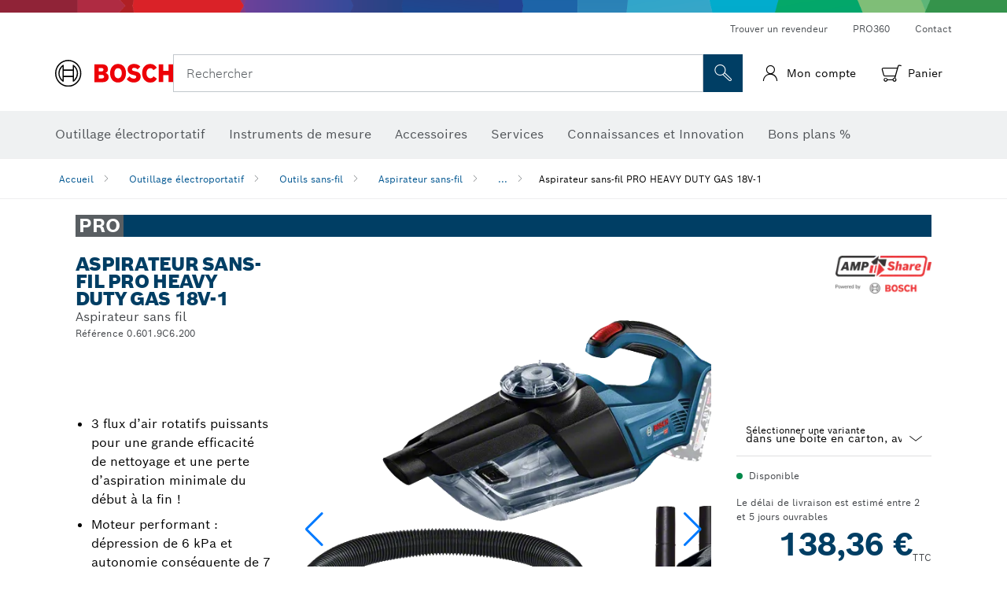

--- FILE ---
content_type: text/html;charset=UTF-8
request_url: https://www.bosch-professional.com/fr/fr/products/gas-18v-1-06019C6200
body_size: 46485
content:
<!DOCTYPE html>
<html xmlns="http://www.w3.org/1999/xhtml" lang="fr" class="no-js">
    
<head>
        <meta charset="utf-8">
        <meta name="viewport" content="width=device-width, initial-scale=1, maximum-scale=2">
        <meta name="author" content="">
        <meta name="robots" content="index,follow" />
        <meta property="og:url" content="https://www.bosch-professional.com/fr/fr/products/gas-18v-1-06019C6200" />
        <meta property="og:title" content="Aspirateur sans-fil PRO HEAVY DUTY GAS 18V-1 Aspirateur sans fil | Bosch Professional" />
        <meta property="og:description" content="Aspirateur sans-fil PRO HEAVY DUTY GAS 18V-1 Aspirateur sans-fil | 3 flux d’air rotatifs puissants pour une grande efficacité de nettoyage et une perte d’aspiration minimale du début à la fin !, Moteur performant : dépression de 6 kPa et autonomie conséquente de 7 minutes par Ah, Fonction de vidage rapide et bac à poussière lavable : outil facile à nettoyer" />
        <meta property="og:image" content="https://www.bosch-professional.com/binary/ocsmedia/optimized/750x422/o376112v54_GAS_18V-1_sos_F4_06019C6250_B0_00.png" />
        <link rel="icon" href="/favicon.ico">
        <title>Aspirateur sans-fil PRO HEAVY DUTY GAS 18V-1 Aspirateur sans fil | Bosch Professional</title>
        <meta name="description" content="Aspirateur sans-fil PRO HEAVY DUTY GAS 18V-1 Aspirateur sans-fil | 3 flux d’air rotatifs puissants pour une grande efficacité de nettoyage et une perte d’aspiration minimale du début à la fin !, Moteur performant : dépression de 6 kPa et autonomie conséquente de 7 minutes par Ah, Fonction de vidage rapide et bac à poussière lavable : outil facile à nettoyer" >

    
<script type="text/javascript">
window.dataLayer = window.dataLayer || [];
function getGTMCookie(cookieName) {
var cookieArr = document.cookie.split(";");
for(var i = 0; i < cookieArr.length; i++) {
var cookiePair = cookieArr[i].split("=");
if(cookieName == cookiePair[0].trim()) {
return decodeURIComponent(cookiePair[1]);
}
}
return null;
}
var gtm_data = {
language: "fr",
country: "FR",
page_type : "content",
page_id: "3841642",
site_domain_type: "ecommerce",
release_id: "48748",
page_subcategory_1: "Technical Pages",
page_subcategory_2: "tracking",
page_subcategory_3: "GTM",
page_subcategory_4: undefined,
page_subcategory_5: undefined,
page_breadcrumb: "Accueil > Technical Pages > tracking > GTM",
page_name : "content : Outillage électroportatif Bosch",
brand_name: "Professional",
business_unit: "pro",
currency: "EUR",
division: "PT",
logged_in_user: getGTMCookie("id") != null ? true : false
}
</script>

    <!--  Konfiguration GTM DL -->
    
  <script>
    if (typeof gtm_data === 'undefined') {
      var gtm_data = {};
    }
    gtm_data_app = {"page_type":"pdp","page_id":"pt-pdp-100045230","release_id":"3.17.8","page_subcategory_1":"Outillage \u00E9lectroportatif","page_subcategory_2":"Outils sans-fil","page_subcategory_3":"Aspirateur sans-fil","page_subcategory_4":"Aspirateur sans-fil PRO HEAVY DUTY GAS 18V-1","page_subcategory_5":"","page_breadcrumb":"Outillage \u00E9lectroportatif > Outils sans-fil > Aspirateur sans-fil > Aspirateur sans-fil PRO HEAVY DUTY GAS 18V-1","page_name":"Aspirateur sans-fil PRO HEAVY DUTY GAS 18V-1","logged_in_user":false,"business_unit":"gt"};

    const combinedData = { ...gtm_data, ...gtm_data_app}
    window.dataLayer.push(combinedData);
  </script>

    <!--End Konfiguration -->

        <script type="text/javascript">
          document.addEventListener("DOMContentLoaded", () => {
            gtm_view_item_data = {"event":"view_item","ecommerce":{"currency":"EUR","items":[{"price":"138.36","quantity":"1","item_name":"Aspirateur sans-fil PRO HEAVY DUTY GAS 18V-1","item_id":"06019C6200","item_brand":"Professional","item_category":"Outillage \u00E9lectroportatif","item_category_id":"2497622","item_category2":"Aspirateur sans-fil","product_availability":"in stock","product_line":"pro","cordless_tool":"corded","baretool_number":"3601JC6200","battery_voltage":"18,0 V","master_order_number":"06019C6200","product_bi_trade_code":"T12, T9, T3, T8, T5, T1, T1, T1, T4, T5, T4, T16, T6","product_bi_trade_name":"Civil Engineering, Drywaller, Electrician, Building \u0026 Facility Maintenance, Joiner\/Woodworker, Builder, Builder, Builder, Plumber\/HVAC, Joiner\/Woodworker, Plumber\/HVAC, Vehicle Mechanic, Metal worker","product_bi_trade_relevance":"nice-to-have, must, must, nice-to-have, must, must, must, must, must, must, must, must, must"}]}};
            if(typeof trackingService !== "undefined" && typeof trackingService.track === "function"){
              trackingService.track(gtm_view_item_data);
            }
          });
        </script>


        
  <meta name="ps-key" content="1611-58c049a785a67d769fdfcbf6">
  <meta name="ps-country" content="FR">
  <meta name="ps-language" content="fr">


        
        

        
  <link rel="preconnect" href="https://mycliplister.com/">
  <link rel="dns-prefetch" href="https://mycliplister.com/">
  <link rel="preconnect" href="https://youtube.com/">
  <link rel="dns-prefetch" href="https://youtube.com/">


        <link rel="alternate" hreflang="ar-KW" href="https://www.bosch-professional.com/kw/ar/products/gas-18v-1-06019C6200">
        

        <link rel="alternate" hreflang="ar-TG" href="https://www.bosch-professional.com/africa/ar/products/gas-18v-1-06019C6200">
        

        <link rel="alternate" hreflang="fr-ZM" href="https://www.bosch-professional.com/africa/fr/products/gas-18v-1-06019C6200">
        

        <link rel="alternate" hreflang="ar-TD" href="https://www.bosch-professional.com/africa/ar/products/gas-18v-1-06019C6200">
        

        <link rel="alternate" hreflang="en-AF" href="https://www.bosch-professional.com/middle-east/en/products/gas-18v-1-06019C6200">
        

        <link rel="alternate" hreflang="en-AE" href="https://www.bosch-professional.com/ae/en/products/gas-18v-1-06019C6200">
        

        <link rel="alternate" hreflang="ar-CI" href="https://www.bosch-professional.com/africa/ar/products/gas-18v-1-06019C6200">
        

        <link rel="alternate" hreflang="ar-SY" href="https://www.bosch-professional.com/middle-east/ar/products/gas-18v-1-06019C6200">
        

        <link rel="alternate" hreflang="en-ZA" href="https://www.bosch-professional.com/za/en/products/gas-18v-1-06019C6200">
        

        <link rel="alternate" hreflang="no-NO" href="https://www.bosch-professional.com/no/no/products/gas-18v-1-06019C6200">
        

        <link rel="alternate" hreflang="en-IQ" href="https://www.bosch-professional.com/iq/en/products/gas-18v-1-06019C6200">
        

        <link rel="alternate" hreflang="ar-CM" href="https://www.bosch-professional.com/africa/ar/products/gas-18v-1-06019C6200">
        

        <link rel="alternate" hreflang="fr-ZW" href="https://www.bosch-professional.com/africa/fr/products/gas-18v-1-06019C6200">
        

        <link rel="alternate" hreflang="el-GR" href="https://www.bosch-professional.com/gr/el/products/gas-18v-1-06019C6200">
        

        <link rel="alternate" hreflang="nl-NL" href="https://www.bosch-professional.com/nl/nl/products/gas-18v-1-06019C6200">
        

        <link rel="alternate" hreflang="en-ZM" href="https://www.bosch-professional.com/africa/en/products/gas-18v-1-06019C6200">
        

        <link rel="alternate" hreflang="en-AU" href="https://www.bosch-pt.com.au/au/en/products/gas-18v-1-06019C6200">
        

        <link rel="alternate" hreflang="ar-LB" href="https://www.bosch-professional.com/lb/ar/products/gas-18v-1-06019C6200">
        

        <link rel="alternate" hreflang="fr-SC" href="https://www.bosch-professional.com/africa/fr/products/gas-18v-1-06019C6200">
        

        <link rel="alternate" hreflang="en-ZW" href="https://www.bosch-professional.com/africa/en/products/gas-18v-1-06019C6200">
        

        <link rel="alternate" hreflang="hu-HU" href="https://www.bosch-professional.com/hu/hu/products/gas-18v-1-06019C6200">
        

        <link rel="alternate" hreflang="ar-LY" href="https://www.bosch-professional.com/africa/ar/products/gas-18v-1-06019C6200">
        

        <link rel="alternate" hreflang="fr-SD" href="https://www.bosch-professional.com/africa/fr/products/gas-18v-1-06019C6200">
        

        <link rel="alternate" hreflang="ar-UG" href="https://www.bosch-professional.com/africa/ar/products/gas-18v-1-06019C6200">
        

        <link rel="alternate" hreflang="fr-BW" href="https://www.bosch-professional.com/africa/fr/products/gas-18v-1-06019C6200">
        

        <link rel="alternate" hreflang="en-JO" href="https://www.bosch-professional.com/jo/en/products/gas-18v-1-06019C6200">
        

        <link rel="alternate" hreflang="en-BF" href="https://www.bosch-professional.com/africa/en/products/gas-18v-1-06019C6200">
        

        <link rel="alternate" hreflang="ar-LR" href="https://www.bosch-professional.com/africa/ar/products/gas-18v-1-06019C6200">
        

        <link rel="alternate" hreflang="fr-SL" href="https://www.bosch-professional.com/africa/fr/products/gas-18v-1-06019C6200">
        

        <link rel="alternate" hreflang="fr-SO" href="https://www.bosch-professional.com/africa/fr/products/gas-18v-1-06019C6200">
        

        <link rel="alternate" hreflang="fr-SN" href="https://www.bosch-professional.com/africa/fr/products/gas-18v-1-06019C6200">
        

        <link rel="alternate" hreflang="en-BJ" href="https://www.bosch-professional.com/africa/en/products/gas-18v-1-06019C6200">
        

        <link rel="alternate" hreflang="ar-ML" href="https://www.bosch-professional.com/africa/ar/products/gas-18v-1-06019C6200">
        

        <link rel="alternate" hreflang="pl-PL" href="https://www.bosch-professional.com/pl/pl/products/gas-18v-1-06019C6200">
        

        <link rel="alternate" hreflang="en-BN" href="https://www.bosch-professional.com/middle-east/en/products/gas-18v-1-06019C6200">
        

        <link rel="alternate" hreflang="pt-PT" href="https://www.bosch-professional.com/pt/pt/products/gas-18v-1-06019C6200">
        

        <link rel="alternate" hreflang="en-SA" href="https://www.bosch-professional.com/sa/en/products/gas-18v-1-06019C6200">
        

        <link rel="alternate" hreflang="fr-BF" href="https://www.bosch-professional.com/africa/fr/products/gas-18v-1-06019C6200">
        

        <link rel="alternate" hreflang="en-SD" href="https://www.bosch-professional.com/africa/en/products/gas-18v-1-06019C6200">
        

        <link rel="alternate" hreflang="ar-EH" href="https://www.bosch-professional.com/africa/ar/products/gas-18v-1-06019C6200">
        

        <link rel="alternate" hreflang="fr-BE" href="https://www.bosch-professional.com/be/fr/products/gas-18v-1-06019C6200">
        

        <link rel="alternate" hreflang="en-SC" href="https://www.bosch-professional.com/africa/en/products/gas-18v-1-06019C6200">
        

        <link rel="alternate" hreflang="fr-BJ" href="https://www.bosch-professional.com/africa/fr/products/gas-18v-1-06019C6200">
        

        <link rel="alternate" hreflang="en-BW" href="https://www.bosch-professional.com/africa/en/products/gas-18v-1-06019C6200">
        

        <link rel="alternate" hreflang="en-SL" href="https://www.bosch-professional.com/africa/en/products/gas-18v-1-06019C6200">
        

        <link rel="alternate" hreflang="ar-MG" href="https://www.bosch-professional.com/africa/ar/products/gas-18v-1-06019C6200">
        

        <link rel="alternate" hreflang="en-SN" href="https://www.bosch-professional.com/africa/en/products/gas-18v-1-06019C6200">
        

        <link rel="alternate" hreflang="fr-GW" href="https://www.bosch-professional.com/africa/fr/products/gas-18v-1-06019C6200">
        

        <link rel="alternate" hreflang="ar-ET" href="https://www.bosch-professional.com/africa/ar/products/gas-18v-1-06019C6200">
        

        <link rel="alternate" hreflang="ar-ER" href="https://www.bosch-professional.com/africa/ar/products/gas-18v-1-06019C6200">
        

        <link rel="alternate" hreflang="en-GE" href="https://www.bosch-professional.com/ge/en/products/gas-18v-1-06019C6200">
        

        <link rel="alternate" hreflang="en-OM" href="https://www.bosch-professional.com/om/en/products/gas-18v-1-06019C6200">
        

        <link rel="alternate" hreflang="hr-HR" href="https://www.bosch-professional.com/hr/hr/products/gas-18v-1-06019C6200">
        

        <link rel="alternate" hreflang="ar-NA" href="https://www.bosch-professional.com/africa/ar/products/gas-18v-1-06019C6200">
        

        <link rel="alternate" hreflang="ru-KZ" href="https://www.bosch-professional.com/kz/ru/products/gas-18v-1-06019C6200">
        

        <link rel="alternate" hreflang="pt-MZ" href="https://www.bosch-professional.com/mz/pt/products/gas-18v-1-06019C6200">
        

        <link rel="alternate" hreflang="en-GN" href="https://www.bosch-professional.com/africa/en/products/gas-18v-1-06019C6200">
        

        <link rel="alternate" hreflang="ar-MR" href="https://www.bosch-professional.com/africa/ar/products/gas-18v-1-06019C6200">
        

        <link rel="alternate" hreflang="en-GM" href="https://www.bosch-professional.com/africa/en/products/gas-18v-1-06019C6200">
        

        <link rel="alternate" hreflang="ar-MW" href="https://www.bosch-professional.com/africa/ar/products/gas-18v-1-06019C6200">
        

        <link rel="alternate" hreflang="de-AT" href="https://www.bosch-professional.com/at/de/products/gas-18v-1-06019C6200">
        

        <link rel="alternate" hreflang="en-GW" href="https://www.bosch-professional.com/africa/en/products/gas-18v-1-06019C6200">
        

        <link rel="alternate" hreflang="fr-GM" href="https://www.bosch-professional.com/africa/fr/products/gas-18v-1-06019C6200">
        

        <link rel="alternate" hreflang="ar-NE" href="https://www.bosch-professional.com/africa/ar/products/gas-18v-1-06019C6200">
        

        <link rel="alternate" hreflang="bg-BG" href="https://www.bosch-professional.com/bg/bg/products/gas-18v-1-06019C6200">
        

        <link rel="alternate" hreflang="fr-GN" href="https://www.bosch-professional.com/africa/fr/products/gas-18v-1-06019C6200">
        

        <link rel="alternate" hreflang="cs-CZ" href="https://www.bosch-professional.com/cz/cs/products/gas-18v-1-06019C6200">
        

        <link rel="alternate" hreflang="ru-BY" href="https://www.bosch-professional.com/by/ru/products/gas-18v-1-06019C6200">
        

        <link rel="alternate" hreflang="en-PK" href="https://www.bosch-professional.com/pk/en/products/gas-18v-1-06019C6200">
        

        <link rel="alternate" hreflang="sk-SK" href="https://www.bosch-professional.com/sk/sk/products/gas-18v-1-06019C6200">
        

        <link rel="alternate" hreflang="ar-OM" href="https://www.bosch-professional.com/om/ar/products/gas-18v-1-06019C6200">
        

        <link rel="alternate" hreflang="ru-RU" href="https://www.bosch-professional.com/ru/ru/products/gas-18v-1-06019C6200">
        

        <link rel="alternate" hreflang="en-YE" href="https://www.bosch-professional.com/middle-east/en/products/gas-18v-1-06019C6200">
        

        <link rel="alternate" hreflang="en-QA" href="https://www.bosch-professional.com/qa/en/products/gas-18v-1-06019C6200">
        

        <link rel="alternate" hreflang="sv-SE" href="https://www.bosch-professional.com/se/sv/products/gas-18v-1-06019C6200">
        

        <link rel="alternate" hreflang="da-DK" href="https://www.bosch-professional.com/dk/da/products/gas-18v-1-06019C6200">
        

        <link rel="alternate" hreflang="ar-GA" href="https://www.bosch-professional.com/africa/ar/products/gas-18v-1-06019C6200">
        

        <link rel="alternate" hreflang="uk-UA" href="https://www.bosch-professional.com/ua/uk/products/gas-18v-1-06019C6200">
        

        <link rel="alternate" hreflang="fr-ET" href="https://www.bosch-professional.com/africa/fr/products/gas-18v-1-06019C6200">
        

        <link rel="alternate" hreflang="en-ML" href="https://www.bosch-professional.com/africa/en/products/gas-18v-1-06019C6200">
        

        <link rel="alternate" hreflang="lv-LV" href="https://www.bosch-professional.com/lv/lv/products/gas-18v-1-06019C6200">
        

        <link rel="alternate" hreflang="fr-NA" href="https://www.bosch-professional.com/africa/fr/products/gas-18v-1-06019C6200">
        

        <link rel="alternate" hreflang="en-EH" href="https://www.bosch-professional.com/africa/en/products/gas-18v-1-06019C6200">
        

        <link rel="alternate" hreflang="ar-GW" href="https://www.bosch-professional.com/africa/ar/products/gas-18v-1-06019C6200">
        

        <link rel="alternate" hreflang="en-MR" href="https://www.bosch-professional.com/africa/en/products/gas-18v-1-06019C6200">
        

        <link rel="alternate" hreflang="ar-GN" href="https://www.bosch-professional.com/africa/ar/products/gas-18v-1-06019C6200">
        

        <link rel="alternate" hreflang="fr-NE" href="https://www.bosch-professional.com/africa/fr/products/gas-18v-1-06019C6200">
        

        <link rel="alternate" hreflang="ar-GM" href="https://www.bosch-professional.com/africa/ar/products/gas-18v-1-06019C6200">
        

        <link rel="alternate" hreflang="nl-BE" href="https://www.bosch-professional.com/be/nl/products/gas-18v-1-06019C6200">
        

        <link rel="alternate" hreflang="en-MW" href="https://www.bosch-professional.com/africa/en/products/gas-18v-1-06019C6200">
        

        <link rel="alternate" hreflang="en-MZ" href="https://www.bosch-professional.com/mz/en/products/gas-18v-1-06019C6200">
        

        <link rel="alternate" hreflang="en-ER" href="https://www.bosch-professional.com/africa/en/products/gas-18v-1-06019C6200">
        

        <link rel="alternate" hreflang="fr-ML" href="https://www.bosch-professional.com/africa/fr/products/gas-18v-1-06019C6200">
        

        <link rel="alternate" hreflang="en-ET" href="https://www.bosch-professional.com/africa/en/products/gas-18v-1-06019C6200">
        

        <link rel="alternate" hreflang="fr-EH" href="https://www.bosch-professional.com/africa/fr/products/gas-18v-1-06019C6200">
        

        <link rel="alternate" hreflang="en-NA" href="https://www.bosch-professional.com/africa/en/products/gas-18v-1-06019C6200">
        

        <link rel="alternate" hreflang="fr-MR" href="https://www.bosch-professional.com/africa/fr/products/gas-18v-1-06019C6200">
        

        <link rel="alternate" hreflang="fr-MW" href="https://www.bosch-professional.com/africa/fr/products/gas-18v-1-06019C6200">
        

        <link rel="alternate" hreflang="en-NE" href="https://www.bosch-professional.com/africa/en/products/gas-18v-1-06019C6200">
        

        <link rel="alternate" hreflang="de-CH" href="https://www.bosch-professional.com/ch/de/products/gas-18v-1-06019C6200">
        

        <link rel="alternate" hreflang="fr-ER" href="https://www.bosch-professional.com/africa/fr/products/gas-18v-1-06019C6200">
        

        <link rel="alternate" hreflang="ar-YE" href="https://www.bosch-professional.com/middle-east/ar/products/gas-18v-1-06019C6200">
        

        <link rel="alternate" hreflang="ar-QA" href="https://www.bosch-professional.com/qa/ar/products/gas-18v-1-06019C6200">
        

        <link rel="alternate" hreflang="fr-GA" href="https://www.bosch-professional.com/africa/fr/products/gas-18v-1-06019C6200">
        

        <link rel="alternate" hreflang="en-NZ" href="https://www.bosch-pt.co.nz/nz/en/products/gas-18v-1-06019C6200">
        

        <link rel="alternate" hreflang="ro-RO" href="https://www.bosch-professional.com/ro/ro/products/gas-18v-1-06019C6200">
        

        <link rel="alternate" hreflang="tr-TR" href="https://www.bosch-professional.com/tr/tr/products/gas-18v-1-06019C6200">
        

        <link rel="alternate" hreflang="it-CH" href="https://www.bosch-professional.com/ch/it/products/gas-18v-1-06019C6200">
        

        <link rel="alternate" hreflang="et-EE" href="https://www.bosch-professional.com/ee/et/products/gas-18v-1-06019C6200">
        

        <link rel="alternate" hreflang="fr-FR" href="https://www.bosch-professional.com/fr/fr/products/gas-18v-1-06019C6200">
        

        <link rel="alternate" hreflang="en-GB" href="https://www.bosch-professional.com/gb/en/products/gas-18v-1-06019C6200">
        

        <link rel="alternate" hreflang="en-GA" href="https://www.bosch-professional.com/africa/en/products/gas-18v-1-06019C6200">
        

        <link rel="alternate" hreflang="fi-FI" href="https://www.bosch-professional.com/fi/fi/products/gas-18v-1-06019C6200">
        

        <link rel="alternate" hreflang="fr-TD" href="https://www.bosch-professional.com/africa/fr/products/gas-18v-1-06019C6200">
        

        <link rel="alternate" hreflang="en-SO" href="https://www.bosch-professional.com/africa/en/products/gas-18v-1-06019C6200">
        

        <link rel="alternate" hreflang="en-CD" href="https://www.bosch-professional.com/africa/en/products/gas-18v-1-06019C6200">
        

        <link rel="alternate" hreflang="ar-ZM" href="https://www.bosch-professional.com/africa/ar/products/gas-18v-1-06019C6200">
        

        <link rel="alternate" hreflang="fr-TG" href="https://www.bosch-professional.com/africa/fr/products/gas-18v-1-06019C6200">
        

        <link rel="alternate" hreflang="en-CF" href="https://www.bosch-professional.com/africa/en/products/gas-18v-1-06019C6200">
        

        <link rel="alternate" hreflang="lt-LT" href="https://www.bosch-professional.com/lt/lt/products/gas-18v-1-06019C6200">
        

        <link rel="alternate" hreflang="ar-AF" href="https://www.bosch-professional.com/middle-east/ar/products/gas-18v-1-06019C6200">
        

        <link rel="alternate" hreflang="ar-AE" href="https://www.bosch-professional.com/ae/ar/products/gas-18v-1-06019C6200">
        

        <link rel="alternate" hreflang="en-SY" href="https://www.bosch-professional.com/middle-east/en/products/gas-18v-1-06019C6200">
        

        <link rel="alternate" hreflang="en-CI" href="https://www.bosch-professional.com/africa/en/products/gas-18v-1-06019C6200">
        

        <link rel="alternate" hreflang="sl-SI" href="https://www.bosch-professional.com/si/sl/products/gas-18v-1-06019C6200">
        

        <link rel="alternate" hreflang="ar-IQ" href="https://www.bosch-professional.com/iq/ar/products/gas-18v-1-06019C6200">
        

        <link rel="alternate" hreflang="en-CM" href="https://www.bosch-professional.com/africa/en/products/gas-18v-1-06019C6200">
        

        <link rel="alternate" hreflang="en-KW" href="https://www.bosch-professional.com/kw/en/products/gas-18v-1-06019C6200">
        

        <link rel="alternate" hreflang="ar-ZW" href="https://www.bosch-professional.com/africa/ar/products/gas-18v-1-06019C6200">
        

        <link rel="alternate" hreflang="fr-CD" href="https://www.bosch-professional.com/africa/fr/products/gas-18v-1-06019C6200">
        

        <link rel="alternate" hreflang="fr-CF" href="https://www.bosch-professional.com/africa/fr/products/gas-18v-1-06019C6200">
        

        <link rel="alternate" hreflang="en-TD" href="https://www.bosch-professional.com/africa/en/products/gas-18v-1-06019C6200">
        

        <link rel="alternate" hreflang="fr-CI" href="https://www.bosch-professional.com/africa/fr/products/gas-18v-1-06019C6200">
        

        <link rel="alternate" hreflang="en-TG" href="https://www.bosch-professional.com/africa/en/products/gas-18v-1-06019C6200">
        

        <link rel="alternate" hreflang="fr-CH" href="https://www.bosch-professional.com/ch/fr/products/gas-18v-1-06019C6200">
        

        <link rel="alternate" hreflang="fr-CM" href="https://www.bosch-professional.com/africa/fr/products/gas-18v-1-06019C6200">
        

        <link rel="alternate" hreflang="en-LB" href="https://www.bosch-professional.com/lb/en/products/gas-18v-1-06019C6200">
        

        <link rel="alternate" hreflang="ar-SA" href="https://www.bosch-professional.com/sa/ar/products/gas-18v-1-06019C6200">
        

        <link rel="alternate" hreflang="de-DE" href="https://www.bosch-professional.com/de/de/products/gas-18v-1-06019C6200">
        

        <link rel="alternate" hreflang="fr-UG" href="https://www.bosch-professional.com/africa/fr/products/gas-18v-1-06019C6200">
        

        <link rel="alternate" hreflang="ar-BN" href="https://www.bosch-professional.com/middle-east/ar/products/gas-18v-1-06019C6200">
        

        <link rel="alternate" hreflang="sr-RS" href="https://www.bosch-professional.com/rs/sr/products/gas-18v-1-06019C6200">
        

        <link rel="alternate" hreflang="ar-SD" href="https://www.bosch-professional.com/africa/ar/products/gas-18v-1-06019C6200">
        

        <link rel="alternate" hreflang="ar-SC" href="https://www.bosch-professional.com/africa/ar/products/gas-18v-1-06019C6200">
        

        <link rel="alternate" hreflang="es-ES" href="https://www.bosch-professional.com/es/es/products/gas-18v-1-06019C6200">
        

        <link rel="alternate" hreflang="ar-JO" href="https://www.bosch-professional.com/jo/ar/products/gas-18v-1-06019C6200">
        

        <link rel="alternate" hreflang="fr-MG" href="https://www.bosch-professional.com/africa/fr/products/gas-18v-1-06019C6200">
        

        <link rel="alternate" hreflang="en-TZ" href="https://www.bosch-professional.com/tz/en/products/gas-18v-1-06019C6200">
        

        <link rel="alternate" hreflang="en-LR" href="https://www.bosch-professional.com/africa/en/products/gas-18v-1-06019C6200">
        

        <link rel="alternate" hreflang="ar-BF" href="https://www.bosch-professional.com/africa/ar/products/gas-18v-1-06019C6200">
        

        <link rel="alternate" hreflang="ar-BJ" href="https://www.bosch-professional.com/africa/ar/products/gas-18v-1-06019C6200">
        

        <link rel="alternate" hreflang="it-IT" href="https://www.bosch-professional.com/it/it/products/gas-18v-1-06019C6200">
        

        <link rel="alternate" hreflang="en-LY" href="https://www.bosch-professional.com/africa/en/products/gas-18v-1-06019C6200">
        

        <link rel="alternate" hreflang="ar-SO" href="https://www.bosch-professional.com/africa/ar/products/gas-18v-1-06019C6200">
        

        <link rel="alternate" hreflang="ar-CF" href="https://www.bosch-professional.com/africa/ar/products/gas-18v-1-06019C6200">
        

        <link rel="alternate" hreflang="fr-LR" href="https://www.bosch-professional.com/africa/fr/products/gas-18v-1-06019C6200">
        

        <link rel="alternate" hreflang="ar-CD" href="https://www.bosch-professional.com/africa/ar/products/gas-18v-1-06019C6200">
        

        <link rel="alternate" hreflang="en-UG" href="https://www.bosch-professional.com/africa/en/products/gas-18v-1-06019C6200">
        

        <link rel="alternate" hreflang="ar-BW" href="https://www.bosch-professional.com/africa/ar/products/gas-18v-1-06019C6200">
        

        <link rel="alternate" hreflang="ar-SN" href="https://www.bosch-professional.com/africa/ar/products/gas-18v-1-06019C6200">
        

        <link rel="alternate" hreflang="ar-SL" href="https://www.bosch-professional.com/africa/ar/products/gas-18v-1-06019C6200">
        

        <link rel="alternate" hreflang="fr-LY" href="https://www.bosch-professional.com/africa/fr/products/gas-18v-1-06019C6200">
        

        <link rel="alternate" hreflang="en-MG" href="https://www.bosch-professional.com/africa/en/products/gas-18v-1-06019C6200">
        

        
        

    <!--  JSON LD-->
    <script type="application/ld+json">{
  "@type" : "Product",
  "@context" : "https://schema.org",
  "@id" : "https://www.bosch-professional.com/fr/fr/products/gas-18v-1-06019C6200",
  "sku" : "06019C6200",
  "image" : [ "https://www.bosch-professional.com/fr/fr/ocsmedia/376112-54/application-image/full/aspirateur-sans-fil-aspirateur-sans-fil-pro-heavy-duty-gas-18v-1-06019c6200.png", "https://www.bosch-professional.com/fr/fr/ocsmedia/264065-54/application-image/full/aspirateur-sans-fil-aspirateur-sans-fil-pro-heavy-duty-gas-18v-1-06019c6200.png", "", "", "https://www.bosch-professional.com/fr/fr/ocsmedia/264067-117/application-image/full/aspirateur-sans-fil-aspirateur-sans-fil-pro-heavy-duty-gas-18v-1-06019c6200.jpg", "https://www.bosch-professional.com/fr/fr/ocsmedia/264068-117/application-image/full/aspirateur-sans-fil-aspirateur-sans-fil-pro-heavy-duty-gas-18v-1-06019c6200.jpg", "https://www.bosch-professional.com/fr/fr/ocsmedia/479679-117/application-image/full/aspirateur-sans-fil-aspirateur-sans-fil-pro-heavy-duty-gas-18v-1-06019c6200.jpg" ],
  "name" : "Aspirateur sans-fil PRO HEAVY DUTY GAS 18V-1",
  "description" : "Aspirateur sans fil",
  "url" : "https://www.bosch-professional.com/fr/fr/products/gas-18v-1-06019C6200",
  "category" : "https://www.bosch-professional.com/fr/fr/aspirateur-sans-fil-2497622-ocs-c/",
  "model" : "Aspirateur sans fil",
  "color" : "Blue",
  "weight" : "1,3 kg",
  "gtin13" : "3165140888677",
  "offers" : [ {
    "@type" : "Offer",
    "price" : 138.36,
    "priceCurrency" : "EUR",
    "itemCondition" : "https://schema.org/NewCondition",
    "availability" : "https://schema.org/InStock"
  } ],
  "brand" : {
    "@type" : "Brand",
    "name" : "Outillage électroportatif Bosch",
    "url" : "https://www.bosch-professional.com/fr/fr/",
    "logo" : "https://www.bosch-professional.com/fr/media/professional/central_assets/bosch_logo/bosch.svg"
  },
  "manufacturer" : {
    "@type" : "Organization",
    "name" : "Outillage électroportatif Bosch",
    "url" : "https://www.bosch-professional.com/fr/fr/",
    "logo" : "https://www.bosch-professional.com/fr/media/professional/central_assets/bosch_logo/bosch.svg"
  }
}</script>
    <!-- END  JSON LD-->

    <script type="application/ld+json"> {"@context": "http://schema.org", "@type": "BreadcrumbList", "itemListElement":[{"@type": "ListItem","position":1,"item":{"@id": "https://www.bosch-professional.com/fr/fr/artisanat-industrie-101271-ocs-c/","name": "Outillage &eacute;lectroportatif"}},{"@type": "ListItem","position":2,"item":{"@id": "https://www.bosch-professional.com/fr/fr/outils-sans-fil-101304-ocs-c/","name": "Outils sans-fil"}},{"@type": "ListItem","position":3,"item":{"@id": "https://www.bosch-professional.com/fr/fr/aspirateur-sans-fil-2497622-ocs-c/","name": "Aspirateur sans-fil"}},{"@type": "ListItem","position":4,"item":{"@id": "https://www.bosch-professional.com/fr/fr/products/gas-18v-1-06019C6200","name": "Aspirateur sans-fil PRO HEAVY DUTY GAS 18V-1"}}]}</script>
    
<!-- central head resources -->
<!-- Google Tag Manager -->
<script>(function(w,d,s,l,i){w[l]=w[l]||[];w[l].push({'gtm.start':
new Date().getTime(),event:'gtm.js'});var f=d.getElementsByTagName(s)[0],
j=d.createElement(s),dl=l!='dataLayer'?'&l='+l:'';j.async=true;j.src=
'https://www.googletagmanager.com/gtm.js?id='+i+dl;f.parentNode.insertBefore(j,f);
})(window,document,'script','dataLayer','GTM-MVWM4X4V');</script>
<!-- End Google Tag Manager -->
<link rel="preload" href="https://www.bosch-professional.com/res/fonts/boschsans/BoschSans-Regular.woff2" as="font" type="font/woff2" crossorigin="anonymous">
<link rel="preload" href="https://www.bosch-professional.com/res/fonts/boschsans/BoschSans-Bold.woff2" as="font" type="font/woff2" crossorigin="anonymous">
<link rel="preload" href="https://www.bosch-professional.com/res/fonts/boschsans/BoschSans-Black.woff2" as="font" type="font/woff2" crossorigin="anonymous">
<script type="text/javascript" src="https://services.zoovu.com/events/user-tracking-script/fe90ed05-cecf-479b-81fa-2b96f5dd904d/js-loader"></script>
<link rel="stylesheet" type="text/css" href="https://www.bosch-professional.com/res/critical.css">
<link rel="preload" href="https://www.bosch-professional.com/res/main.css" as="style" onload="this.onload=null;this.rel='stylesheet'">
<noscript><link rel="stylesheet" href="https://www.bosch-professional.com/res/main.css"></noscript>
<script>
var CONF = {
ASSET_PATH: 'https://www.bosch-professional.com/res/',
ENV: 'production'
}
</script>

    <link rel="canonical" href="https://www.bosch-professional.com/fr/fr/products/gas-18v-1-06019C6200">

    
    
</head>


    

    <body class="t-productdetailpage has-lp-navbar  t-productdetailpage--eshop"
          data-track_pagename="ProductDetailPagePT"
          data-product-id="45230"
          data-country="fr"
          data-language="fr"
          data-locale="fr_FR"
          data-region="rea"
    >

        
        
        


        
        
  <script>
    if (typeof utag_data === 'undefined') {
      utag_data = {};
    }
    utag_data.brand_name = "BOSCH";
    utag_data.business_unit = "gt";
    utag_data.division = "PT"
    
    utag_data.logged_in_user = "no";
    
    

    
    utag_data.language = "fr";
    utag_data.page_country = "FR";
    
    utag_data.page_breadcrumb = ["Outillage \u00E9lectroportatif","Outils sans-fil","Aspirateur sans-fil","Aspirateur sans-fil PRO HEAVY DUTY GAS 18V-1"];
    
    

    
    utag_data.page_subcategory1 = "Outillage \u00E9lectroportatif";
    utag_data.page_subcategory2 = "Outils sans-fil";
    utag_data.page_subcategory3 = "Aspirateur sans-fil";
    utag_data.page_subcategory4 = "Aspirateur sans-fil PRO HEAVY DUTY GAS 18V-1";
    utag_data.page_subcategory5 = null;

    
    
    
    
    
     utag_data.page_subcategory5 = undefined; 
    
    
    utag_data.product_price = ["138.36"];
    
    
    
    

    
    utag_data.product_brand = ["Professional"];
    

    

     utag_data.release_id = "3.17.8";
  </script>


        
        <script
        >
          utag_data.tealium_event = "PT_ProductDetail_Pageload"
          utag_data.page_id = 'pt-pdp-' + "06019C6200";

          utag_data.page_type = "product";

          

          
          utag_data.page_name = 'product : ' + "Aspirateur sans-fil PRO HEAVY DUTY GAS 18V-1";
          
          utag_data.product_id = ["06019C6200"];
          
          
          utag_data.product_name = ["Aspirateur sans-fil PRO HEAVY DUTY GAS 18V-1"];
          
          utag_data.product_line = ["pro"];
          utag_data.product_category_id = ["2497622","2549705","2691944"];
          utag_data.master_order_number = ["06019C6200"];
          

          
          utag_data.product_brand = ["Professional"];
          
          utag_data.product_category = ["Aspirateur sans-fil"];
          
          utag_data.product_availability = ["in_stock"];
          
          
          utag_data.battery_voltage = ["18.0 V"];
          
          
          
          utag_data.product_bi_trade_name = ["Civil Engineering","Drywaller","Electrician","Building & Facility Maintenance","Joiner/Woodworker","Builder","Builder","Builder","Plumber/HVAC","Joiner/Woodworker","Plumber/HVAC","Vehicle Mechanic","Metal worker"];
          utag_data.product_bi_trade_code = ["T12","T9","T3","T8","T5","T1","T1","T1","T4","T5","T4","T16","T6"];
          utag_data.product_bi_trade_relevance = ["nice-to-have","must","must","nice-to-have","must","must","must","must","must","must","must","must","must"];
            
          
          utag_data.baretool_number = ["3601JC6200"];
          
        </script>

        
        


        
        

			<header id="header" class="o-header o-header--alt o-header--hoverNav">
			<div class="o-header-search-sticky">
				<div class="o-header-search-wrapper container">
					<nav class="o-header-search__top" aria-label="Méta">
<!-- meta navigation -->
	<ul class="m-metanavigation__items hidden-xs hidden-sm">
<li class="m-metanavigation__items__item">
	<a  class="trackingElement trackingTeaser m-metanavigation__items__item--link"
		data-track_domEvent="click" 
		data-track_modulePosition="1" 
		data-track_elementtype="Text"
		data-track_elementinfo="Trouver un revendeur"
		data-track_elementlinktype="external"
		data-track_dyn_teasertype="Navigation"
		data-track_dyn_teasercontent="Trouver un revendeur"
		href="https://www.bosch-professional.com/fr/fr/dealers/" 
		title="Trouver un revendeur"
		target="_self"> 
		Trouver un revendeur
	</a>
</li>        
<li class="m-metanavigation__items__item">
	<a  class="trackingElement trackingTeaser m-metanavigation__items__item--link"
		data-track_domEvent="click" 
		data-track_modulePosition="1" 
		data-track_elementtype="Text"
		data-track_elementinfo="PRO360"
		data-track_elementlinktype="internal"
		data-track_dyn_teasertype="Navigation"
		data-track_dyn_teasercontent="PRO360"
		href="//www.bosch-professional.com/fr/fr/pro360/" 
		title="PRO360"
		target="_self"> 
		PRO360
	</a>
</li>        
<li class="m-metanavigation__items__item">
	<a  class="trackingElement trackingTeaser m-metanavigation__items__item--link"
		data-track_domEvent="click" 
		data-track_modulePosition="1" 
		data-track_elementtype="Text"
		data-track_elementinfo="Contact"
		data-track_elementlinktype="internal"
		data-track_dyn_teasertype="Navigation"
		data-track_dyn_teasercontent="Contact"
		href="//www.bosch-professional.com/fr/fr/services/service-apres-vente/autres-services/contact/" 
		title="Contact"
		target="_self"> 
		Contact
	</a>
</li>        
	</ul>
		   		</nav>
					<nav class="o-header-search" aria-label="Recherche">
            			<div class="o-header-search__left">
		<div class="m-brandLogo">
			<a  href="//www.bosch-professional.com/fr/fr/" 
				title="Outillage électroportatif Bosch" 
			    class="trackingElement m-brandLogo__link"
			    data-track_domEvent="click" 
				data-track_modulePosition="1" 
				data-track_elementtype="Logo"
				data-track_elementinfo="Outillage électroportatif Bosch"
				data-track_elementlinktype="internal">
<picture >
<!-- WebP, Reihenfolge beachten: Desktop, Tablet, Mobile -->
<img class="m-brandLogo__image img-responsive"
width="165" height="50"
src="https://www.bosch-professional.com/media/professional/central_assets/bosch_logo/bosch.svg"
title=""
alt="Logo de Bosch en rouge avec inscription noire sur fond blanc, moderne et clairement conçu.">
</picture>		
			</a>
		</div>
            			</div>
            			<div class="o-header-search__main">
								<!-- search navigation --> 
<div class="m-searchNavigation"
	data-placeholder=""
	data-placeholder-desktop="Rechercher">
	<form id="header-search" 
		  class="m-searchNavigation__form" 
		  method="get" 
		  role="search" 
		  action="//www.bosch-professional.com/fr/fr/searchfrontend/"> 
			<div class="m-searchNavigation__label">
				<span class="m-searchNavigation__labelText">Rechercher</span>
					<button type="button" 
							class="bba-btn bba-btn--primary m-searchNavigation__button m-searchNavigation__button--search"
							aria-label="Recherche sur place"
							tabindex="-1">
						<i class="icon-Bosch-Ic-search-black"></i>
					</button>
			</div>	
			<div class="m-searchNavigation__inputWrapper">
				<button type="submit" class="trackingElement trackingTeaser bba-btn bba-btn--primary m-searchNavigation__button m-searchNavigation__button--submit bba-btn bba-btn--primary"
						data-track_domEvent="click"
						data-track_modulePosition="2" 
						data-track_elementtype="Icon"
						data-track_elementinfo="SearchFormSubmit"
						data-track_elementlinktype="internal"
						data-track_dyn_teasertype="Search"
						data-track_dyn_teasercontent="Onsite Search"
						aria-label="Soumettre une demande de recherche"
						tabindex="-1"
				>	
					<i class="icon-Bosch-Ic-search-black"></i>
				</button>
				<input  class="trackingElement trackingTeaser m-searchNavigation__searchField" 
						placeholder="Rechercher" 
						type="search" 
						name="q" 
						id="search" 
						role="combobox" 
						aria-haspopup="dialog"
						aria-expanded="false" 
						aria-controls="searchNavField" 
						aria-activedescendant
						data-track_domEvent="click"
						data-track_modulePosition="2" 
						data-track_elementtype="Field"
						data-track_elementinfo="SearchFormField"
						data-track_elementlinktype="internal"
						data-track_dyn_teasertype="Search"
						data-track_dyn_teasercontent="Onsite Search"
						tabindex="0"
				>
				<input 	class="m-searchNavigation__searchSuggest" 
						disabled 
						type="text" 
						placeholder="Rechercher" 
						autocomplete="off">
			</div>
			<button type="button" 
					name="button" 
					class="trackingElement trackingTeaser m-searchNavigation__button m-searchNavigation__button--close" 
				    data-track_domEvent="click"
					data-track_modulePosition="2" 
					data-track_elementtype="Icon"
					data-track_elementinfo="SearchFormClose"
					data-track_elementlinktype="internal"
					data-track_dyn_teasertype="Search"
					data-track_dyn_teasercontent="Onsite Search Close"
					aria-label="Rechercher Fermer"
					tabindex="-1"
			>
				<i class="icon-Bosch-Ic-close-black"></i>
			</button>
	</form>
</div>
									</div>
									<div class="o-header-search__right">
                						<div class="m-conversion_bar">
<nav class="trackingModule m-conversion_bar" data-track_moduletype="User Service" aria-label="Barre de conversion">
		<ul class="m-conversion_bar__items">
				<li class="m-conversion_bar__item trackingTeaser">
				    <a 	class="trackingElement m-conversion_bar__link m-user-actions " 
				    	href="#" 
				    	title="Se connecter"
						data-track_domEvent="click" 
						data-track_modulePosition="4" 
						data-track_elementtype="Text"
						data-track_elementinfo="Se connecter"
						data-track_elementlinktype="internal"
				    	>
							<i class="icon-user icon"></i>
				        <span class="m-conversion_bar__text">Mon compte</span>
				        <div class="bsTooltip__container hidden">
				            <div class="bsTooltip__content">
				                <div class="bsTooltip__text-wrapper">
				                    <p><strong>Se connecter</strong></p>
				                </div>
				            </div>
				        </div>
				    </a>
				</li>				
				<li class="m-conversion_bar__item m-conversion_bar__item--cart trackingTeaser">
				    <a 	class="trackingElement m-conversion_bar__link m-conversion_bar__link--cart m-shopping-cart" 
				    	href="https://eshop.bosch-professional.com/fr/fr/cart" 
				    	title="Ce produit a bien été ajouté au panier."
						data-track_domEvent="click" 
						data-track_modulePosition="4" 
						data-track_elementtype="Text"
						data-track_elementinfo="Ce produit a bien été ajouté au panier."
						data-track_elementlinktype="internal"
				    	>
							<span class="m-conversion_bar__notification" style="display: none;">0</span>
				        <i class="icon-Bosch-Ic-shoppingcart-black"></i>
				        <div class="bsTooltip__container hidden">
				            <div class="bsTooltip__content">
					            <div class="m-notification_messages">
					                <div class="notification_message notification_message--success">
					                    <div class="notification_message__content">
					                        <i class="icon-notification_message"></i>
					                        <p>
					                            <strong>
Ce produit a bien été ajouté au panier.
					                            </strong>
					                        </p>
					                    </div>
					                </div>
					            </div>	
				            </div>
				        </div>
							<span class="m-conversion_bar__text">Panier</span>
				    </a>			
				</li>	
		</ul>
</nav>
						                		</div>
						                	</div>
						          		</nav>
						          		<div class="o-header-search__results">
<div id="header-search-results" class="m-searchNavigationResults m-searchNavigationResults--hidden trackingModule" data-track_moduletype="Search Flyout">
    <div class="m-searchNavigationResults__detailed trackingTeaser" aria-label="Résultat de la recherche" role="dialog"></div>
    <div class="m-searchNavigationResults__right">
        <div class="m-searchNavigationResults__suggestions"></div>
        <div class="m-searchNavigationResults__teasers"></div>
    </div>
</div>
						          		</div>
						          	</div>
						          	<div class="o-header__mWrapper--gray">
		        						<div class="o-header__mWrapper">
		            						<div class="o-header__faker"></div>
		            							<nav class="m-mainNavigation " aria-label="Principale">
		                							<div class="m-mainNavigation__container">
		                    							<div class="m-mainNavigation__col m-mainNavigation__col--fixed">
		                        							<button type="button" class="m-mainNavigation__toggle">
		                            							<span class="m-mainNavigation__toggleBar"></span>
									                            <span class="m-mainNavigation__toggleBar"></span>
									                            <span class="m-mainNavigation__toggleBar"></span>
									                            <span class="m-mainNavigation__toggleBar"></span>
		                        							</button>
		                    							</div>
				            <div class="m-mainNavigation__col">
<div class="m-mainNavigation__itemsWrapper" data-backlabel="Pr&eacute;c&eacute;dent">
		<ul class="m-mainNavigation__items">
			<li class="m-mainNavigation__item hidden-md hidden-lg">
				<a  class="trackingElement trackingTeaser m-mainNavigation__link" 
					href="//www.bosch-professional.com/fr/fr/" 
					title="Accueil"
					data-track_domEvent="click"
					data-track_modulePosition="2" 
					data-track_elementtype="Text"
					data-track_elementinfo="Accueil"
					data-track_elementlinktype="internal" 
					data-track_dyn_teasercontent="Accueil"
 					data-track_dyn_teasertype="Navigation"
				>					
					<span class="m-mainNavigation__text">Accueil</span>
				</a>	  								
			</li>	
						<li class="m-mainNavigation__item m-mainNavigation__item--dropdown">
						<div class="navigationItem">
						<a 	class="trackingElement trackingTeaser m-mainNavigation__link m-mainNavigation__link--acu" 
							href="/fr/fr/artisanat-industrie-101271-ocs-c/" 
							title="Outillage &eacute;lectroportatif"
data-target="#flyout-products-flyout_tools"
							data-track_domEvent="click"
							data-track_modulePosition="2" 
							data-track_elementtype="Text"
							data-track_elementinfo="Outillage &eacute;lectroportatif"
							data-track_elementlinktype="internal"
							data-track_dyn_teasercontent="Outillage &eacute;lectroportatif"
							data-track_dyn_teasertype="Navigation"			
						>					
							<span class="m-mainNavigation__text m-mainNavigation__text--acu">Outillage &eacute;lectroportatif</span>
						</a>		
						<button class="acc-button hidden" 
data-target="#flyout-products-flyout_tools"
							popovertarget="flyout-products-flyout_tools"	
							aria-label="Outillage &eacute;lectroportatif">
				                <i class="icon-Bosch-Ic-arrow-black-bottom"></i>
				        </button>		
				        </div>						
					<ul class="m-mainNavigation__dropdownItems m-mainNavigation__dropdownItems--hidden">
<li>
	<div class="m-mainNavigation__link--header">
		<a 	href="/fr/fr/artisanat-industrie-101271-ocs-c/" 
			class="link m-header_navigation_flyout__link trackingElement trackingTeaser"
			title="Outillage &eacute;lectroportatif"
			data-track_domEvent="click"
			data-track_modulePosition="2" 
			data-track_elementtype="Text"
			data-track_elementinfo="Outillage &eacute;lectroportatif"
			data-track_elementlinktype="internal"
			data-track_dyn_teasercontent="Outillage &eacute;lectroportatif"
			data-track_dyn_teasertype="Navigation"										
			>Outillage &eacute;lectroportatif</a>
	</div>
</li>
						<li>
							<div class="container m-header_navigation_flyout m-header_navigation_flyout--mobile">
								<div class="row">
<div class="col-md-2 col-sm-12 col--item "> <a href="https://www.bosch-professional.com/fr/fr/nouveautes-104634-ocs-c/" title="" target="_self" class="m-header_navigation_flyout__item trackingElement" data-track_domEvent="click" data-track_modulePosition="2" data-track_elementtype="Image" data-track_elementinfo="Nouveautés" data-track_elementlinktype="internal" data-track_dyn_teasercontent="Products" data-track_dyn_subteasercontent="Nouveautés" > <div class="m-header_navigation_flyout__item__image "> <picture >
<!-- WebP, Reihenfolge beachten: Desktop, Tablet, Mobile -->
<source media="(min-width: 992px)" data-srcset="https://www.bosch-professional.com/binary/ocsmedia/optimized/263x155/pcc104634pcta5252p1_neuheiten.png">


<img class="img-responsive center-block lazyload"
width="263" height="155"
data-src="
https://www.bosch-professional.com/binary/ocsmedia/optimized/263x155/pcc104634pcta5252p1_neuheiten.png
"
title="Nouveautés"
alt="Nouveautés">
</picture> </div> <div class="m-header_navigation_flyout__item__caption"> Nouveautés </div> </a> </div>
<div class="col-md-2 col-sm-12 col--item "> <a href="https://www.bosch-professional.com/fr/fr/outils-sans-fil-101304-ocs-c/" title="" target="_self" class="m-header_navigation_flyout__item trackingElement" data-track_domEvent="click" data-track_modulePosition="2" data-track_elementtype="Image" data-track_elementinfo="Outils sans-fil" data-track_elementlinktype="internal" data-track_dyn_teasercontent="Products" data-track_dyn_subteasercontent="Outils sans-fil" > <div class="m-header_navigation_flyout__item__image "> <picture >
<!-- WebP, Reihenfolge beachten: Desktop, Tablet, Mobile -->
<source media="(min-width: 992px)" data-srcset="https://www.bosch-professional.com/binary/ocsmedia/optimized/263x155/pcc101304pcta5252p1_101304.png">


<img class="img-responsive center-block lazyload"
width="263" height="155"
data-src="
https://www.bosch-professional.com/binary/ocsmedia/optimized/263x155/pcc101304pcta5252p1_101304.png
"
title="Outils sans-fil"
alt="Outils sans-fil">
</picture> </div> <div class="m-header_navigation_flyout__item__caption"> Outils sans-fil </div> </a> </div>
<div class="col-md-2 col-sm-12 col--item "> <a href="https://www.bosch-professional.com/fr/fr/sets-combines-2685442-ocs-c/" title="" target="_self" class="m-header_navigation_flyout__item trackingElement" data-track_domEvent="click" data-track_modulePosition="2" data-track_elementtype="Image" data-track_elementinfo="Sets combinés" data-track_elementlinktype="internal" data-track_dyn_teasercontent="Products" data-track_dyn_subteasercontent="Sets combinés" > <div class="m-header_navigation_flyout__item__image "> <picture >
<!-- WebP, Reihenfolge beachten: Desktop, Tablet, Mobile -->
<source media="(min-width: 992px)" data-srcset="https://www.bosch-professional.com/binary/ocsmedia/optimized/263x155/pcc2685442pcta5252p1_Combo-Kits-530x530.png">


<img class="img-responsive center-block lazyload"
width="263" height="155"
data-src="
https://www.bosch-professional.com/binary/ocsmedia/optimized/263x155/pcc2685442pcta5252p1_Combo-Kits-530x530.png
"
title="Sets combinés"
alt="Sets combinés">
</picture> </div> <div class="m-header_navigation_flyout__item__caption"> Sets combinés </div> </a> </div>
<div class="col-md-2 col-sm-12 col--item "> <a href="https://www.bosch-professional.com/fr/fr/outils-industriels-2478864-ocs-c/" title="Outils industriels" target="_self" class="m-header_navigation_flyout__item trackingElement" data-track_domEvent="click" data-track_modulePosition="2" data-track_elementtype="Image" data-track_elementinfo="Outils industriels" data-track_elementlinktype="internal" data-track_dyn_teasercontent="Products" data-track_dyn_subteasercontent="Outils industriels" > <div class="m-header_navigation_flyout__item__image "> <picture >
<!-- WebP, Reihenfolge beachten: Desktop, Tablet, Mobile -->
<source media="(min-width: 992px)" data-srcset="https://www.bosch-professional.com/media/professional_bi/flyout_redesign/tools/tv_flyout_redesign_production_tools_137x77.jpg">


<img class="img-responsive center-block lazyload"
width="263" height="155"
data-src="
https://www.bosch-professional.com/media/professional_bi/flyout_redesign/tools/tv_flyout_redesign_production_tools_137x77.jpg
"
title="Outils industriels"
alt="Outils industriels">
</picture> </div> <div class="m-header_navigation_flyout__item__caption"> Outils industriels </div> </a> </div>
<div class="col-md-2 col-sm-12 col--item "> <a href="https://www.bosch-professional.com/fr/fr/meuleuses-angulaires-travail-du-metal-101272-ocs-c/" title="" target="_self" class="m-header_navigation_flyout__item trackingElement" data-track_domEvent="click" data-track_modulePosition="2" data-track_elementtype="Image" data-track_elementinfo="Meuleuses angulaires & travail du métal" data-track_elementlinktype="internal" data-track_dyn_teasercontent="Products" data-track_dyn_subteasercontent="Meuleuses angulaires & travail du métal" > <div class="m-header_navigation_flyout__item__image "> <picture >
<!-- WebP, Reihenfolge beachten: Desktop, Tablet, Mobile -->
<source media="(min-width: 992px)" data-srcset="https://www.bosch-professional.com/binary/ocsmedia/optimized/263x155/pcc101272pcta5252p1_332639-530x530.png">


<img class="img-responsive center-block lazyload"
width="263" height="155"
data-src="
https://www.bosch-professional.com/binary/ocsmedia/optimized/263x155/pcc101272pcta5252p1_332639-530x530.png
"
title="Meuleuses angulaires & travail du métal"
alt="Meuleuses angulaires &amp; travail du métal">
</picture> </div> <div class="m-header_navigation_flyout__item__caption"> Meuleuses angulaires & travail du métal </div> </a> </div>
<div class="col-md-2 col-sm-12 col--item "> <a href="https://www.bosch-professional.com/fr/fr/perceuses-perceuses-a-percussion-101355-ocs-c/" title="" target="_self" class="m-header_navigation_flyout__item trackingElement" data-track_domEvent="click" data-track_modulePosition="2" data-track_elementtype="Image" data-track_elementinfo="Perceuses & perceuses à percussion" data-track_elementlinktype="internal" data-track_dyn_teasercontent="Products" data-track_dyn_subteasercontent="Perceuses & perceuses à percussion" > <div class="m-header_navigation_flyout__item__image "> <picture >
<!-- WebP, Reihenfolge beachten: Desktop, Tablet, Mobile -->
<source media="(min-width: 992px)" data-srcset="https://www.bosch-professional.com/binary/ocsmedia/optimized/263x155/pcc101355pcta5252p1_bohr-und_schlagbohrmaschinen_530x530.png">


<img class="img-responsive center-block lazyload"
width="263" height="155"
data-src="
https://www.bosch-professional.com/binary/ocsmedia/optimized/263x155/pcc101355pcta5252p1_bohr-und_schlagbohrmaschinen_530x530.png
"
title="Perceuses & perceuses à percussion"
alt="Perceuses &amp; perceuses à percussion">
</picture> </div> <div class="m-header_navigation_flyout__item__caption"> Perceuses & perceuses à percussion </div> </a> </div>
<div class="col-md-2 col-sm-12 col--item "> <a href="https://www.bosch-professional.com/fr/fr/marteaux-perforateurs-marteaux-piqueurs-101339-ocs-c/" title="" target="_self" class="m-header_navigation_flyout__item trackingElement" data-track_domEvent="click" data-track_modulePosition="2" data-track_elementtype="Image" data-track_elementinfo="Marteaux perforateurs & marteaux piqueurs" data-track_elementlinktype="internal" data-track_dyn_teasercontent="Products" data-track_dyn_subteasercontent="Marteaux perforateurs & marteaux piqueurs" > <div class="m-header_navigation_flyout__item__image "> <picture >
<!-- WebP, Reihenfolge beachten: Desktop, Tablet, Mobile -->
<source media="(min-width: 992px)" data-srcset="https://www.bosch-professional.com/binary/ocsmedia/optimized/263x155/pcc101339pcta5252p1_bohr-u_schlaghaemmer_530x530.png">


<img class="img-responsive center-block lazyload"
width="263" height="155"
data-src="
https://www.bosch-professional.com/binary/ocsmedia/optimized/263x155/pcc101339pcta5252p1_bohr-u_schlaghaemmer_530x530.png
"
title="Marteaux perforateurs & marteaux piqueurs"
alt="Marteaux perforateurs &amp; marteaux piqueurs">
</picture> </div> <div class="m-header_navigation_flyout__item__caption"> Marteaux perforateurs & marteaux piqueurs </div> </a> </div>
<div class="col-md-2 col-sm-12 col--item "> <a href="https://www.bosch-professional.com/fr/fr/technologie-diamant-101328-ocs-c/" title="" target="_self" class="m-header_navigation_flyout__item trackingElement" data-track_domEvent="click" data-track_modulePosition="2" data-track_elementtype="Image" data-track_elementinfo="Technologie diamant" data-track_elementlinktype="internal" data-track_dyn_teasercontent="Products" data-track_dyn_subteasercontent="Technologie diamant" > <div class="m-header_navigation_flyout__item__image "> <picture >
<!-- WebP, Reihenfolge beachten: Desktop, Tablet, Mobile -->
<source media="(min-width: 992px)" data-srcset="https://www.bosch-professional.com/binary/ocsmedia/optimized/263x155/o572629v54_GCR_180_II_Dyn_V2.png">


<img class="img-responsive center-block lazyload"
width="263" height="155"
data-src="
https://www.bosch-professional.com/binary/ocsmedia/optimized/263x155/o572629v54_GCR_180_II_Dyn_V2.png
"
title="Technologie diamant"
alt="Technologie diamant">
</picture> </div> <div class="m-header_navigation_flyout__item__caption"> Technologie diamant </div> </a> </div>
<div class="col-md-2 col-sm-12 col--item "> <a href="https://www.bosch-professional.com/fr/fr/visseuses-a-chocs-boulonneuses-101289-ocs-c/" title="" target="_self" class="m-header_navigation_flyout__item trackingElement" data-track_domEvent="click" data-track_modulePosition="2" data-track_elementtype="Image" data-track_elementinfo="Visseuses à chocs/boulonneuses" data-track_elementlinktype="internal" data-track_dyn_teasercontent="Products" data-track_dyn_subteasercontent="Visseuses à chocs/boulonneuses" > <div class="m-header_navigation_flyout__item__image "> <picture >
<!-- WebP, Reihenfolge beachten: Desktop, Tablet, Mobile -->
<source media="(min-width: 992px)" data-srcset="https://www.bosch-professional.com/binary/ocsmedia/optimized/263x155/pcc101289pcta5252p1_331385.png">


<img class="img-responsive center-block lazyload"
width="263" height="155"
data-src="
https://www.bosch-professional.com/binary/ocsmedia/optimized/263x155/pcc101289pcta5252p1_331385.png
"
title="Visseuses à chocs/boulonneuses"
alt="Visseuses à chocs/boulonneuses">
</picture> </div> <div class="m-header_navigation_flyout__item__caption"> Visseuses à chocs/boulonneuses </div> </a> </div>
<div class="col-md-2 col-sm-12 col--item "> <a href="https://www.bosch-professional.com/fr/fr/scies-101346-ocs-c/" title="" target="_self" class="m-header_navigation_flyout__item trackingElement" data-track_domEvent="click" data-track_modulePosition="2" data-track_elementtype="Image" data-track_elementinfo="Scies" data-track_elementlinktype="internal" data-track_dyn_teasercontent="Products" data-track_dyn_subteasercontent="Scies" > <div class="m-header_navigation_flyout__item__image "> <picture >
<!-- WebP, Reihenfolge beachten: Desktop, Tablet, Mobile -->
<source media="(min-width: 992px)" data-srcset="https://www.bosch-professional.com/binary/ocsmedia/optimized/263x155/o371736v82_GST_18V-155_BC_4Ah_ProCore_dyn.png">


<img class="img-responsive center-block lazyload"
width="263" height="155"
data-src="
https://www.bosch-professional.com/binary/ocsmedia/optimized/263x155/o371736v82_GST_18V-155_BC_4Ah_ProCore_dyn.png
"
title="Scies"
alt="Scies">
</picture> </div> <div class="m-header_navigation_flyout__item__caption"> Scies </div> </a> </div>
<div class="col-md-2 col-sm-12 col--item "> <a href="https://www.bosch-professional.com/fr/fr/decoupeurs-ponceurs-167866-ocs-c/" title="" target="_self" class="m-header_navigation_flyout__item trackingElement" data-track_domEvent="click" data-track_modulePosition="2" data-track_elementtype="Image" data-track_elementinfo="Découpeurs-ponceurs" data-track_elementlinktype="internal" data-track_dyn_teasercontent="Products" data-track_dyn_subteasercontent="Découpeurs-ponceurs" > <div class="m-header_navigation_flyout__item__image "> <picture >
<!-- WebP, Reihenfolge beachten: Desktop, Tablet, Mobile -->
<source media="(min-width: 992px)" data-srcset="https://www.bosch-professional.com/binary/ocsmedia/optimized/263x155/pcc167866pcta5252p1_gop-18v-28.png">


<img class="img-responsive center-block lazyload"
width="263" height="155"
data-src="
https://www.bosch-professional.com/binary/ocsmedia/optimized/263x155/pcc167866pcta5252p1_gop-18v-28.png
"
title="Découpeurs-ponceurs"
alt="Découpeurs-ponceurs">
</picture> </div> <div class="m-header_navigation_flyout__item__caption"> Découpeurs-ponceurs </div> </a> </div>
<div class="col-md-2 col-sm-12 col--item "> <a href="https://www.bosch-professional.com/fr/fr/ponceuses-rabots-101283-ocs-c/" title="" target="_self" class="m-header_navigation_flyout__item trackingElement" data-track_domEvent="click" data-track_modulePosition="2" data-track_elementtype="Image" data-track_elementinfo="Ponceuses & rabots" data-track_elementlinktype="internal" data-track_dyn_teasercontent="Products" data-track_dyn_subteasercontent="Ponceuses & rabots" > <div class="m-header_navigation_flyout__item__image "> <picture >
<!-- WebP, Reihenfolge beachten: Desktop, Tablet, Mobile -->
<source media="(min-width: 992px)" data-srcset="https://www.bosch-professional.com/binary/ocsmedia/optimized/263x155/o468807v82_GEX_18V-150-3_4Ah_ProCORE_Edge_Protection_Ring_Dust_Box_Dyn.png">


<img class="img-responsive center-block lazyload"
width="263" height="155"
data-src="
https://www.bosch-professional.com/binary/ocsmedia/optimized/263x155/o468807v82_GEX_18V-150-3_4Ah_ProCORE_Edge_Protection_Ring_Dust_Box_Dyn.png
"
title="Ponceuses & rabots"
alt="Ponceuses &amp; rabots">
</picture> </div> <div class="m-header_navigation_flyout__item__caption"> Ponceuses & rabots </div> </a> </div>
<div class="col-md-2 col-sm-12 col--item "> <a href="https://www.bosch-professional.com/fr/fr/fraiseuses-defonceuses-101334-ocs-c/" title="" target="_self" class="m-header_navigation_flyout__item trackingElement" data-track_domEvent="click" data-track_modulePosition="2" data-track_elementtype="Image" data-track_elementinfo="Fraiseuses, défonceuses" data-track_elementlinktype="internal" data-track_dyn_teasercontent="Products" data-track_dyn_subteasercontent="Fraiseuses, défonceuses" > <div class="m-header_navigation_flyout__item__image "> <picture >
<!-- WebP, Reihenfolge beachten: Desktop, Tablet, Mobile -->
<source media="(min-width: 992px)" data-srcset="https://www.bosch-professional.com/binary/ocsmedia/optimized/263x155/pcc101334pcta5252p1_fraesen_530x530.png">


<img class="img-responsive center-block lazyload"
width="263" height="155"
data-src="
https://www.bosch-professional.com/binary/ocsmedia/optimized/263x155/pcc101334pcta5252p1_fraesen_530x530.png
"
title="Fraiseuses, défonceuses"
alt="Fraiseuses, défonceuses">
</picture> </div> <div class="m-header_navigation_flyout__item__caption"> Fraiseuses, défonceuses </div> </a> </div>
<div class="col-md-2 col-sm-12 col--item "> <a href="https://www.bosch-professional.com/fr/fr/outils-stationnaires-et-supports-de-travail-101303-ocs-c/" title="" target="_self" class="m-header_navigation_flyout__item trackingElement" data-track_domEvent="click" data-track_modulePosition="2" data-track_elementtype="Image" data-track_elementinfo="Outils stationnaires et supports de travail" data-track_elementlinktype="internal" data-track_dyn_teasercontent="Products" data-track_dyn_subteasercontent="Outils stationnaires et supports de travail" > <div class="m-header_navigation_flyout__item__image "> <picture >
<!-- WebP, Reihenfolge beachten: Desktop, Tablet, Mobile -->
<source media="(min-width: 992px)" data-srcset="https://www.bosch-professional.com/binary/ocsmedia/optimized/263x155/o564985v54_GTS_70_216_Dyn.png">


<img class="img-responsive center-block lazyload"
width="263" height="155"
data-src="
https://www.bosch-professional.com/binary/ocsmedia/optimized/263x155/o564985v54_GTS_70_216_Dyn.png
"
title="Outils stationnaires et supports de travail"
alt="Outils stationnaires et supports de travail">
</picture> </div> <div class="m-header_navigation_flyout__item__caption"> Outils stationnaires et supports de travail </div> </a> </div>
<div class="col-md-2 col-sm-12 col--item "> <a href="https://www.bosch-professional.com/fr/fr/aspirateurs-197448-ocs-c/" title="" target="_self" class="m-header_navigation_flyout__item trackingElement" data-track_domEvent="click" data-track_modulePosition="2" data-track_elementtype="Image" data-track_elementinfo="Aspirateurs" data-track_elementlinktype="internal" data-track_dyn_teasercontent="Products" data-track_dyn_subteasercontent="Aspirateurs" > <div class="m-header_navigation_flyout__item__image "> <picture >
<!-- WebP, Reihenfolge beachten: Desktop, Tablet, Mobile -->
<source media="(min-width: 992px)" data-srcset="https://www.bosch-professional.com/binary/ocsmedia/optimized/263x155/pcc197448pcta5252p1_absaugsysteme_530x530.png">


<img class="img-responsive center-block lazyload"
width="263" height="155"
data-src="
https://www.bosch-professional.com/binary/ocsmedia/optimized/263x155/pcc197448pcta5252p1_absaugsysteme_530x530.png
"
title="Aspirateurs"
alt="Aspirateurs">
</picture> </div> <div class="m-header_navigation_flyout__item__caption"> Aspirateurs </div> </a> </div>
<div class="col-md-2 col-sm-12 col--item "> <a href="https://www.bosch-professional.com/fr/fr/produits-connectes-et-services-2580485-ocs-c/" title="" target="_self" class="m-header_navigation_flyout__item trackingElement" data-track_domEvent="click" data-track_modulePosition="2" data-track_elementtype="Image" data-track_elementinfo="Produits connectés et services" data-track_elementlinktype="internal" data-track_dyn_teasercontent="Products" data-track_dyn_subteasercontent="Produits connectés et services" > <div class="m-header_navigation_flyout__item__image "> <picture >
<!-- WebP, Reihenfolge beachten: Desktop, Tablet, Mobile -->
<source media="(min-width: 992px)" data-srcset="https://www.bosch-professional.com/binary/ocsmedia/optimized/263x155/pcc2580485pcta5252p1_2580485.png">


<img class="img-responsive center-block lazyload"
width="263" height="155"
data-src="
https://www.bosch-professional.com/binary/ocsmedia/optimized/263x155/pcc2580485pcta5252p1_2580485.png
"
title="Produits connectés et services"
alt="Produits connectés et services">
</picture> </div> <div class="m-header_navigation_flyout__item__caption"> Produits connectés et services </div> </a> </div>
<div class="col-md-2 col-sm-12 col--item "> <a href="https://www.bosch-professional.com/fr/fr/malaxeurs-101358-ocs-c/" title="" target="_self" class="m-header_navigation_flyout__item trackingElement" data-track_domEvent="click" data-track_modulePosition="2" data-track_elementtype="Image" data-track_elementinfo="Malaxeurs" data-track_elementlinktype="internal" data-track_dyn_teasercontent="Products" data-track_dyn_subteasercontent="Malaxeurs" > <div class="m-header_navigation_flyout__item__image "> <picture >
<!-- WebP, Reihenfolge beachten: Desktop, Tablet, Mobile -->
<source media="(min-width: 992px)" data-srcset="https://www.bosch-professional.com/binary/ocsmedia/optimized/263x155/o468930v54_GRW_18V-120_12Ah_ProCORE_Ghost_Image_Dyn.png">


<img class="img-responsive center-block lazyload"
width="263" height="155"
data-src="
https://www.bosch-professional.com/binary/ocsmedia/optimized/263x155/o468930v54_GRW_18V-120_12Ah_ProCORE_Ghost_Image_Dyn.png
"
title="Malaxeurs"
alt="Malaxeurs">
</picture> </div> <div class="m-header_navigation_flyout__item__caption"> Malaxeurs </div> </a> </div>
<div class="col-md-2 col-sm-12 col--item "> <a href="https://www.bosch-professional.com/fr/fr/decapeurs-thermiques-pistolets-a-colle-101294-ocs-c/" title="" target="_self" class="m-header_navigation_flyout__item trackingElement" data-track_domEvent="click" data-track_modulePosition="2" data-track_elementtype="Image" data-track_elementinfo="Décapeurs thermiques & pistolets à colle" data-track_elementlinktype="internal" data-track_dyn_teasercontent="Products" data-track_dyn_subteasercontent="Décapeurs thermiques & pistolets à colle" > <div class="m-header_navigation_flyout__item__image "> <picture >
<!-- WebP, Reihenfolge beachten: Desktop, Tablet, Mobile -->
<source media="(min-width: 992px)" data-srcset="https://www.bosch-professional.com/binary/ocsmedia/optimized/263x155/pcc101294pcta5252p1_heating-gun-530x530.png">


<img class="img-responsive center-block lazyload"
width="263" height="155"
data-src="
https://www.bosch-professional.com/binary/ocsmedia/optimized/263x155/pcc101294pcta5252p1_heating-gun-530x530.png
"
title="Décapeurs thermiques & pistolets à colle"
alt="Décapeurs thermiques &amp; pistolets à colle">
</picture> </div> <div class="m-header_navigation_flyout__item__caption"> Décapeurs thermiques & pistolets à colle </div> </a> </div>
<div class="col-md-2 col-sm-12 col--item "> <a href="https://www.bosch-professional.com/fr/fr/nettoyeurs-haute-pression-2477088-ocs-c/" title="" target="_self" class="m-header_navigation_flyout__item trackingElement" data-track_domEvent="click" data-track_modulePosition="2" data-track_elementtype="Image" data-track_elementinfo="Nettoyeurs haute-pression" data-track_elementlinktype="internal" data-track_dyn_teasercontent="Products" data-track_dyn_subteasercontent="Nettoyeurs haute-pression" > <div class="m-header_navigation_flyout__item__image "> <picture >
<!-- WebP, Reihenfolge beachten: Desktop, Tablet, Mobile -->
<source media="(min-width: 992px)" data-srcset="https://www.bosch-professional.com/binary/ocsmedia/optimized/263x155/pcc2477088pcta5252p1_hochdruckreiniger_530x530.png">


<img class="img-responsive center-block lazyload"
width="263" height="155"
data-src="
https://www.bosch-professional.com/binary/ocsmedia/optimized/263x155/pcc2477088pcta5252p1_hochdruckreiniger_530x530.png
"
title="Nettoyeurs haute-pression"
alt="Nettoyeurs haute-pression">
</picture> </div> <div class="m-header_navigation_flyout__item__caption"> Nettoyeurs haute-pression </div> </a> </div>
<div class="col-md-2 col-sm-12 col--item "> <a href="https://www.bosch-professional.com/fr/fr/outils-de-jardin-2501831-ocs-c/" title="" target="_self" class="m-header_navigation_flyout__item trackingElement" data-track_domEvent="click" data-track_modulePosition="2" data-track_elementtype="Image" data-track_elementinfo="Outils de jardin" data-track_elementlinktype="internal" data-track_dyn_teasercontent="Products" data-track_dyn_subteasercontent="Outils de jardin" > <div class="m-header_navigation_flyout__item__image "> <picture >
<!-- WebP, Reihenfolge beachten: Desktop, Tablet, Mobile -->
<source media="(min-width: 992px)" data-srcset="https://www.bosch-professional.com/binary/ocsmedia/optimized/263x155/o426824v82_GRA_18V2-46_dyn.png">


<img class="img-responsive center-block lazyload"
width="263" height="155"
data-src="
https://www.bosch-professional.com/binary/ocsmedia/optimized/263x155/o426824v82_GRA_18V2-46_dyn.png
"
title="Outils de jardin"
alt="Outils de jardin">
</picture> </div> <div class="m-header_navigation_flyout__item__caption"> Outils de jardin </div> </a> </div>
<div class="col-md-2 col-sm-12 col--item "> <a href="https://www.bosch-professional.com/fr/fr/la-mobilite-selon-bosch-2494253-ocs-c/" title="" target="_self" class="m-header_navigation_flyout__item trackingElement" data-track_domEvent="click" data-track_modulePosition="2" data-track_elementtype="Image" data-track_elementinfo="La mobilité selon Bosch" data-track_elementlinktype="internal" data-track_dyn_teasercontent="Products" data-track_dyn_subteasercontent="La mobilité selon Bosch" > <div class="m-header_navigation_flyout__item__image "> <picture >
<!-- WebP, Reihenfolge beachten: Desktop, Tablet, Mobile -->
<source media="(min-width: 992px)" data-srcset="https://www.bosch-professional.com/binary/ocsmedia/optimized/263x155/pcc2494253pcta5252p1_bosch-mobility-system-530x530.png">


<img class="img-responsive center-block lazyload"
width="263" height="155"
data-src="
https://www.bosch-professional.com/binary/ocsmedia/optimized/263x155/pcc2494253pcta5252p1_bosch-mobility-system-530x530.png
"
title="La mobilité selon Bosch"
alt="La mobilité selon Bosch">
</picture> </div> <div class="m-header_navigation_flyout__item__caption"> La mobilité selon Bosch </div> </a> </div>
<div class="col-md-2 col-sm-12 col--item "> <a href="https://www.bosch-professional.com/fr/fr/vetements-de-travail-209539-ocs-c/" title="" target="_self" class="m-header_navigation_flyout__item trackingElement" data-track_domEvent="click" data-track_modulePosition="2" data-track_elementtype="Image" data-track_elementinfo="Vêtements de travail" data-track_elementlinktype="internal" data-track_dyn_teasercontent="Products" data-track_dyn_subteasercontent="Vêtements de travail" > <div class="m-header_navigation_flyout__item__image "> <picture >
<!-- WebP, Reihenfolge beachten: Desktop, Tablet, Mobile -->
<source media="(min-width: 992px)" data-srcset="https://www.bosch-professional.com/binary/ocsmedia/optimized/263x155/pcc209539pcta5252p1_Arbeitskleidung-530x530---Kopie.png">


<img class="img-responsive center-block lazyload"
width="263" height="155"
data-src="
https://www.bosch-professional.com/binary/ocsmedia/optimized/263x155/pcc209539pcta5252p1_Arbeitskleidung-530x530---Kopie.png
"
title="Vêtements de travail"
alt="Vêtements de travail">
</picture> </div> <div class="m-header_navigation_flyout__item__caption"> Vêtements de travail </div> </a> </div>
<div class="col-md-2 col-sm-12 col--item "> <a href="https://www.bosch-professional.com/fr/fr/archive/" title="Archive produits" target="_self" class="m-header_navigation_flyout__item trackingElement" data-track_domEvent="click" data-track_modulePosition="2" data-track_elementtype="Image" data-track_elementinfo="Archive produits" data-track_elementlinktype="internal" data-track_dyn_teasercontent="Products" data-track_dyn_subteasercontent="Archive produits" > <div class="m-header_navigation_flyout__item__image "> <picture >
<!-- WebP, Reihenfolge beachten: Desktop, Tablet, Mobile -->
<source media="(min-width: 992px)" data-srcset="https://www.bosch-professional.com/media/professional_bi/flyout_redesign/tools/tv_flyout_redesign_archive_137x77.jpg">


<img class="img-responsive center-block lazyload"
width="263" height="155"
data-src="
https://www.bosch-professional.com/media/professional_bi/flyout_redesign/tools/tv_flyout_redesign_archive_137x77.jpg
"
title="Archive produits"
alt="Archive produits">
</picture> </div> <div class="m-header_navigation_flyout__item__caption"> Archive produits </div> </a> </div>
<div class="col-md-2 col-sm-12 col--item "> <a href="https://www.bosch-professional.com/fr/fr/cloueurs-et-agrafeuses-3011403-ocs-c/" title="" target="_self" class="m-header_navigation_flyout__item trackingElement" data-track_domEvent="click" data-track_modulePosition="2" data-track_elementtype="Image" data-track_elementinfo="Cloueurs et agrafeuses" data-track_elementlinktype="internal" data-track_dyn_teasercontent="Products" data-track_dyn_subteasercontent="Cloueurs et agrafeuses" > <div class="m-header_navigation_flyout__item__image "> <picture >
<!-- WebP, Reihenfolge beachten: Desktop, Tablet, Mobile -->
<source media="(min-width: 992px)" data-srcset="https://www.bosch-professional.com/binary/ocsmedia/optimized/263x155/o555522v54_EXTH18V-50M_4Ah_EXPERT_AMPShare_Ghost_Image_Dyn.png">


<img class="img-responsive center-block lazyload"
width="263" height="155"
data-src="
https://www.bosch-professional.com/binary/ocsmedia/optimized/263x155/o555522v54_EXTH18V-50M_4Ah_EXPERT_AMPShare_Ghost_Image_Dyn.png
"
title="Cloueurs et agrafeuses"
alt="Cloueurs et agrafeuses">
</picture> </div> <div class="m-header_navigation_flyout__item__caption"> Cloueurs et agrafeuses </div> </a> </div>
<div class="col-md-2 col-sm-12 col--item "> <a href="https://www.bosch-professional.com/fr/fr/agrafeuses-3108098-ocs-c/" title="" target="_self" class="m-header_navigation_flyout__item trackingElement" data-track_domEvent="click" data-track_modulePosition="2" data-track_elementtype="Image" data-track_elementinfo="Agrafeuses" data-track_elementlinktype="internal" data-track_dyn_teasercontent="Products" data-track_dyn_subteasercontent="Agrafeuses" > <div class="m-header_navigation_flyout__item__image "> <picture >
<!-- WebP, Reihenfolge beachten: Desktop, Tablet, Mobile -->
<source media="(min-width: 992px)" data-srcset="https://www.bosch-professional.com/binary/ocsmedia/optimized/263x155/o427434v54_GTH_18V-38_M_4Ah_ProCore_dyn_GhostImage.png">


<img class="img-responsive center-block lazyload"
width="263" height="155"
data-src="
https://www.bosch-professional.com/binary/ocsmedia/optimized/263x155/o427434v54_GTH_18V-38_M_4Ah_ProCore_dyn_GhostImage.png
"
title="Agrafeuses"
alt="Agrafeuses">
</picture> </div> <div class="m-header_navigation_flyout__item__caption"> Agrafeuses </div> </a> </div>
<div class="col-md-2 col-sm-12 col--item "> <a href="https://www.bosch-professional.com/fr/fr/lampes-3118593-ocs-c/" title="" target="_self" class="m-header_navigation_flyout__item trackingElement" data-track_domEvent="click" data-track_modulePosition="2" data-track_elementtype="Image" data-track_elementinfo="Lampes" data-track_elementlinktype="internal" data-track_dyn_teasercontent="Products" data-track_dyn_subteasercontent="Lampes" > <div class="m-header_navigation_flyout__item__image "> <picture >
<!-- WebP, Reihenfolge beachten: Desktop, Tablet, Mobile -->
<source media="(min-width: 992px)" data-srcset="https://www.bosch-professional.com/binary/ocsmedia/optimized/263x155/o584012v54_GLT_18V-5000_12Ah_EXPERT_AMPShare_Ghost_Image_Dyn.png">


<img class="img-responsive center-block lazyload"
width="263" height="155"
data-src="
https://www.bosch-professional.com/binary/ocsmedia/optimized/263x155/o584012v54_GLT_18V-5000_12Ah_EXPERT_AMPShare_Ghost_Image_Dyn.png
"
title="Lampes"
alt="Lampes">
</picture> </div> <div class="m-header_navigation_flyout__item__caption"> Lampes </div> </a> </div>
<div class="col-md-2 col-sm-12 col--item "> <a href="https://www.bosch-professional.com/fr/fr/radios-enceintes-3118594-ocs-c/" title="" target="_self" class="m-header_navigation_flyout__item trackingElement" data-track_domEvent="click" data-track_modulePosition="2" data-track_elementtype="Image" data-track_elementinfo="Radios & enceintes" data-track_elementlinktype="internal" data-track_dyn_teasercontent="Products" data-track_dyn_subteasercontent="Radios & enceintes" > <div class="m-header_navigation_flyout__item__image "> <picture >
<!-- WebP, Reihenfolge beachten: Desktop, Tablet, Mobile -->
<source media="(min-width: 992px)" data-srcset="https://www.bosch-professional.com/binary/ocsmedia/optimized/263x155/o559174v54_GPB_18V-1_C_4Ah_EXPERT_AMPShare_Ghost_Image_Dyn.png">


<img class="img-responsive center-block lazyload"
width="263" height="155"
data-src="
https://www.bosch-professional.com/binary/ocsmedia/optimized/263x155/o559174v54_GPB_18V-1_C_4Ah_EXPERT_AMPShare_Ghost_Image_Dyn.png
"
title="Radios & enceintes"
alt="Radios &amp; enceintes">
</picture> </div> <div class="m-header_navigation_flyout__item__caption"> Radios & enceintes </div> </a> </div>
<div class="col-md-2 col-sm-12 col--item "> <a href="https://www.bosch-professional.com/fr/fr/sertisseuses-7413354-ocs-c/" title="" target="_self" class="m-header_navigation_flyout__item trackingElement" data-track_domEvent="click" data-track_modulePosition="2" data-track_elementtype="Image" data-track_elementinfo="Sertisseuses" data-track_elementlinktype="internal" data-track_dyn_teasercontent="Products" data-track_dyn_subteasercontent="Sertisseuses" > <div class="m-header_navigation_flyout__item__image "> <picture >
<!-- WebP, Reihenfolge beachten: Desktop, Tablet, Mobile -->
<source media="(min-width: 992px)" data-srcset="https://www.bosch-professional.com/binary/ocsmedia/optimized/263x155/o409360v54_GTP_18V-19_dyn_Ghost_Image.png">


<img class="img-responsive center-block lazyload"
width="263" height="155"
data-src="
https://www.bosch-professional.com/binary/ocsmedia/optimized/263x155/o409360v54_GTP_18V-19_dyn_Ghost_Image.png
"
title="Sertisseuses"
alt="Sertisseuses">
</picture> </div> <div class="m-header_navigation_flyout__item__caption"> Sertisseuses </div> </a> </div>
<div class="col-md-2 col-sm-12 col--item "> <a href="https://www.bosch-professional.com/fr/fr/outils-hydrauliques-7424931-ocs-c/" title="" target="_self" class="m-header_navigation_flyout__item trackingElement" data-track_domEvent="click" data-track_modulePosition="2" data-track_elementtype="Image" data-track_elementinfo="Outils hydrauliques" data-track_elementlinktype="internal" data-track_dyn_teasercontent="Products" data-track_dyn_subteasercontent="Outils hydrauliques" > <div class="m-header_navigation_flyout__item__image "> <picture >
<!-- WebP, Reihenfolge beachten: Desktop, Tablet, Mobile -->
<source media="(min-width: 992px)" data-srcset="https://www.bosch-professional.com/binary/ocsmedia/optimized/263x155/o478719v54_GPH_18V-60_4Ah_ProCORE_Ghost_Image_Dyn.png">


<img class="img-responsive center-block lazyload"
width="263" height="155"
data-src="
https://www.bosch-professional.com/binary/ocsmedia/optimized/263x155/o478719v54_GPH_18V-60_4Ah_ProCORE_Ghost_Image_Dyn.png
"
title="Outils hydrauliques"
alt="Outils hydrauliques">
</picture> </div> <div class="m-header_navigation_flyout__item__caption"> Outils hydrauliques </div> </a> </div>
								</div>
							</div>
						</li>
					</ul>
					</li>									
						<li class="m-mainNavigation__item m-mainNavigation__item--dropdown">
						<div class="navigationItem">
						<a 	class="trackingElement trackingTeaser m-mainNavigation__link m-mainNavigation__link--acu" 
							href="/fr/fr/instruments-de-mesure-101298-ocs-c/" 
							title="Instruments de mesure"
data-target="#flyout-products-flyout_measuring_tools"
							data-track_domEvent="click"
							data-track_modulePosition="2" 
							data-track_elementtype="Text"
							data-track_elementinfo="Instruments de mesure"
							data-track_elementlinktype="internal"
							data-track_dyn_teasercontent="Instruments de mesure"
							data-track_dyn_teasertype="Navigation"			
						>					
							<span class="m-mainNavigation__text m-mainNavigation__text--acu">Instruments de mesure</span>
						</a>		
						<button class="acc-button hidden" 
data-target="#flyout-products-flyout_measuring_tools"
							popovertarget="flyout-products-flyout_measuring_tools"	
							aria-label="Instruments de mesure">
				                <i class="icon-Bosch-Ic-arrow-black-bottom"></i>
				        </button>		
				        </div>						
					<ul class="m-mainNavigation__dropdownItems m-mainNavigation__dropdownItems--hidden">
<li>
	<div class="m-mainNavigation__link--header">
		<a 	href="/fr/fr/instruments-de-mesure-101298-ocs-c/" 
			class="link m-header_navigation_flyout__link trackingElement trackingTeaser"
			title="Instruments de mesure"
			data-track_domEvent="click"
			data-track_modulePosition="2" 
			data-track_elementtype="Text"
			data-track_elementinfo="Instruments de mesure"
			data-track_elementlinktype="internal"
			data-track_dyn_teasercontent="Instruments de mesure"
			data-track_dyn_teasertype="Navigation"										
			>Instruments de mesure</a>
	</div>
</li>
						<li>
							<div class="container m-header_navigation_flyout m-header_navigation_flyout--mobile">
								<div class="row">
<div class="col-md-2 col-sm-12 col--item "> <a href="https://www.bosch-professional.com/fr/fr/lasers-points-et-lignes-2542842-ocs-c/" title="" target="_self" class="m-header_navigation_flyout__item trackingElement" data-track_domEvent="click" data-track_modulePosition="2" data-track_elementtype="Image" data-track_elementinfo="Lasers points et lignes" data-track_elementlinktype="internal" data-track_dyn_teasercontent="Products" data-track_dyn_subteasercontent="Lasers points et lignes" > <div class="m-header_navigation_flyout__item__image "> <picture >
<!-- WebP, Reihenfolge beachten: Desktop, Tablet, Mobile -->
<source media="(min-width: 992px)" data-srcset="https://www.bosch-professional.com/binary/ocsmedia/optimized/263x155/o464667v54_GCL_12V-50-22_CG_2Ah_RM20_ON_Dyn.png">


<img class="img-responsive center-block lazyload"
width="263" height="155"
data-src="
https://www.bosch-professional.com/binary/ocsmedia/optimized/263x155/o464667v54_GCL_12V-50-22_CG_2Ah_RM20_ON_Dyn.png
"
title="Lasers points et lignes"
alt="Lasers points et lignes">
</picture> </div> <div class="m-header_navigation_flyout__item__caption"> Lasers points et lignes </div> </a> </div>
<div class="col-md-2 col-sm-12 col--item "> <a href="https://www.bosch-professional.com/fr/fr/lasers-rotatifs-150138-ocs-c/" title="" target="_self" class="m-header_navigation_flyout__item trackingElement" data-track_domEvent="click" data-track_modulePosition="2" data-track_elementtype="Image" data-track_elementinfo="Lasers rotatifs" data-track_elementlinktype="internal" data-track_dyn_teasercontent="Products" data-track_dyn_subteasercontent="Lasers rotatifs" > <div class="m-header_navigation_flyout__item__image "> <picture >
<!-- WebP, Reihenfolge beachten: Desktop, Tablet, Mobile -->
<source media="(min-width: 992px)" data-srcset="https://www.bosch-professional.com/binary/ocsmedia/optimized/263x155/pcc150138pcta5252p1_325687-530x530.png">


<img class="img-responsive center-block lazyload"
width="263" height="155"
data-src="
https://www.bosch-professional.com/binary/ocsmedia/optimized/263x155/pcc150138pcta5252p1_325687-530x530.png
"
title="Lasers rotatifs"
alt="Lasers rotatifs">
</picture> </div> <div class="m-header_navigation_flyout__item__caption"> Lasers rotatifs </div> </a> </div>
<div class="col-md-2 col-sm-12 col--item "> <a href="https://www.bosch-professional.com/fr/fr/lasers-lignes-150139-ocs-c/" title="" target="_self" class="m-header_navigation_flyout__item trackingElement" data-track_domEvent="click" data-track_modulePosition="2" data-track_elementtype="Image" data-track_elementinfo="Lasers lignes" data-track_elementlinktype="internal" data-track_dyn_teasercontent="Products" data-track_dyn_subteasercontent="Lasers lignes" > <div class="m-header_navigation_flyout__item__image "> <picture >
<!-- WebP, Reihenfolge beachten: Desktop, Tablet, Mobile -->
<source media="(min-width: 992px)" data-srcset="https://www.bosch-professional.com/binary/ocsmedia/optimized/263x155/pcc150139pcta5252p1_line-lasers-530x530.png">


<img class="img-responsive center-block lazyload"
width="263" height="155"
data-src="
https://www.bosch-professional.com/binary/ocsmedia/optimized/263x155/pcc150139pcta5252p1_line-lasers-530x530.png
"
title="Lasers lignes"
alt="Lasers lignes">
</picture> </div> <div class="m-header_navigation_flyout__item__caption"> Lasers lignes </div> </a> </div>
<div class="col-md-2 col-sm-12 col--item "> <a href="https://www.bosch-professional.com/fr/fr/detecteurs-101302-ocs-c/" title="" target="_self" class="m-header_navigation_flyout__item trackingElement" data-track_domEvent="click" data-track_modulePosition="2" data-track_elementtype="Image" data-track_elementinfo="Détecteurs" data-track_elementlinktype="internal" data-track_dyn_teasercontent="Products" data-track_dyn_subteasercontent="Détecteurs" > <div class="m-header_navigation_flyout__item__image "> <picture >
<!-- WebP, Reihenfolge beachten: Desktop, Tablet, Mobile -->
<source media="(min-width: 992px)" data-srcset="https://www.bosch-professional.com/binary/ocsmedia/optimized/263x155/o582890v54_D-tect18V-200-17C_Dyn_ON_GBA18V_current_2Ah_White.png">


<img class="img-responsive center-block lazyload"
width="263" height="155"
data-src="
https://www.bosch-professional.com/binary/ocsmedia/optimized/263x155/o582890v54_D-tect18V-200-17C_Dyn_ON_GBA18V_current_2Ah_White.png
"
title="Détecteurs"
alt="Détecteurs">
</picture> </div> <div class="m-header_navigation_flyout__item__caption"> Détecteurs </div> </a> </div>
<div class="col-md-2 col-sm-12 col--item "> <a href="https://www.bosch-professional.com/fr/fr/telemetres-laser-101300-ocs-c/" title="" target="_self" class="m-header_navigation_flyout__item trackingElement" data-track_domEvent="click" data-track_modulePosition="2" data-track_elementtype="Image" data-track_elementinfo="Télémètres laser" data-track_elementlinktype="internal" data-track_dyn_teasercontent="Products" data-track_dyn_subteasercontent="Télémètres laser" > <div class="m-header_navigation_flyout__item__image "> <picture >
<!-- WebP, Reihenfolge beachten: Desktop, Tablet, Mobile -->
<source media="(min-width: 992px)" data-srcset="https://www.bosch-professional.com/binary/ocsmedia/optimized/263x155/pcc101300pcta5252p1_347087-530x530.png">


<img class="img-responsive center-block lazyload"
width="263" height="155"
data-src="
https://www.bosch-professional.com/binary/ocsmedia/optimized/263x155/pcc101300pcta5252p1_347087-530x530.png
"
title="Télémètres laser"
alt="Télémètres laser">
</picture> </div> <div class="m-header_navigation_flyout__item__caption"> Télémètres laser </div> </a> </div>
<div class="col-md-2 col-sm-12 col--item "> <a href="https://www.bosch-professional.com/fr/fr/cameras-et-detecteurs-thermiques-2510149-ocs-c/" title="" target="_self" class="m-header_navigation_flyout__item trackingElement" data-track_domEvent="click" data-track_modulePosition="2" data-track_elementtype="Image" data-track_elementinfo="Caméras et détecteurs thermiques" data-track_elementlinktype="internal" data-track_dyn_teasercontent="Products" data-track_dyn_subteasercontent="Caméras et détecteurs thermiques" > <div class="m-header_navigation_flyout__item__image "> <picture >
<!-- WebP, Reihenfolge beachten: Desktop, Tablet, Mobile -->
<source media="(min-width: 992px)" data-srcset="https://www.bosch-professional.com/binary/ocsmedia/optimized/263x155/pcc2510149pcta5252p1_thermo-cameras-thermo-detectors-530x530.png">


<img class="img-responsive center-block lazyload"
width="263" height="155"
data-src="
https://www.bosch-professional.com/binary/ocsmedia/optimized/263x155/pcc2510149pcta5252p1_thermo-cameras-thermo-detectors-530x530.png
"
title="Caméras et détecteurs thermiques"
alt="Caméras et détecteurs thermiques">
</picture> </div> <div class="m-header_navigation_flyout__item__caption"> Caméras et détecteurs thermiques </div> </a> </div>
<div class="col-md-2 col-sm-12 col--item "> <a href="https://www.bosch-professional.com/fr/fr/lasers-points-150140-ocs-c/" title="" target="_self" class="m-header_navigation_flyout__item trackingElement" data-track_domEvent="click" data-track_modulePosition="2" data-track_elementtype="Image" data-track_elementinfo="Lasers points" data-track_elementlinktype="internal" data-track_dyn_teasercontent="Products" data-track_dyn_subteasercontent="Lasers points" > <div class="m-header_navigation_flyout__item__image "> <picture >
<!-- WebP, Reihenfolge beachten: Desktop, Tablet, Mobile -->
<source media="(min-width: 992px)" data-srcset="https://www.bosch-professional.com/binary/ocsmedia/optimized/263x155/pcc150140pcta5252p1_o337037v82_GPL_5_G_beautyshot_on_dyn.png">


<img class="img-responsive center-block lazyload"
width="263" height="155"
data-src="
https://www.bosch-professional.com/binary/ocsmedia/optimized/263x155/pcc150140pcta5252p1_o337037v82_GPL_5_G_beautyshot_on_dyn.png
"
title="Lasers points"
alt="Lasers points">
</picture> </div> <div class="m-header_navigation_flyout__item__caption"> Lasers points </div> </a> </div>
<div class="col-md-2 col-sm-12 col--item "> <a href="https://www.bosch-professional.com/fr/fr/cellules-de-reception-150141-ocs-c/" title="" target="_self" class="m-header_navigation_flyout__item trackingElement" data-track_domEvent="click" data-track_modulePosition="2" data-track_elementtype="Image" data-track_elementinfo="Cellules de réception" data-track_elementlinktype="internal" data-track_dyn_teasercontent="Products" data-track_dyn_subteasercontent="Cellules de réception" > <div class="m-header_navigation_flyout__item__image "> <picture >
<!-- WebP, Reihenfolge beachten: Desktop, Tablet, Mobile -->
<source media="(min-width: 992px)" data-srcset="https://www.bosch-professional.com/binary/ocsmedia/optimized/263x155/pcc150141pcta5252p1_240404_Empfaenger.png">


<img class="img-responsive center-block lazyload"
width="263" height="155"
data-src="
https://www.bosch-professional.com/binary/ocsmedia/optimized/263x155/pcc150141pcta5252p1_240404_Empfaenger.png
"
title="Cellules de réception"
alt="Cellules de réception">
</picture> </div> <div class="m-header_navigation_flyout__item__caption"> Cellules de réception </div> </a> </div>
<div class="col-md-2 col-sm-12 col--item "> <a href="https://www.bosch-professional.com/fr/fr/niveaux-optiques-150142-ocs-c/" title="" target="_self" class="m-header_navigation_flyout__item trackingElement" data-track_domEvent="click" data-track_modulePosition="2" data-track_elementtype="Image" data-track_elementinfo="Niveaux optiques" data-track_elementlinktype="internal" data-track_dyn_teasercontent="Products" data-track_dyn_subteasercontent="Niveaux optiques" > <div class="m-header_navigation_flyout__item__image "> <picture >
<!-- WebP, Reihenfolge beachten: Desktop, Tablet, Mobile -->
<source media="(min-width: 992px)" data-srcset="https://www.bosch-professional.com/binary/ocsmedia/optimized/263x155/o109289v54_GOL_32_D_dyn.png">


<img class="img-responsive center-block lazyload"
width="263" height="155"
data-src="
https://www.bosch-professional.com/binary/ocsmedia/optimized/263x155/o109289v54_GOL_32_D_dyn.png
"
title="Niveaux optiques"
alt="Niveaux optiques">
</picture> </div> <div class="m-header_navigation_flyout__item__caption"> Niveaux optiques </div> </a> </div>
<div class="col-md-2 col-sm-12 col--item "> <a href="https://www.bosch-professional.com/fr/fr/cameras-d-inspection-169098-ocs-c/" title="" target="_self" class="m-header_navigation_flyout__item trackingElement" data-track_domEvent="click" data-track_modulePosition="2" data-track_elementtype="Image" data-track_elementinfo="Caméras d’inspection" data-track_elementlinktype="internal" data-track_dyn_teasercontent="Products" data-track_dyn_subteasercontent="Caméras d’inspection" > <div class="m-header_navigation_flyout__item__image "> <picture >
<!-- WebP, Reihenfolge beachten: Desktop, Tablet, Mobile -->
<source media="(min-width: 992px)" data-srcset="https://www.bosch-professional.com/binary/ocsmedia/optimized/263x155/o405868v54_GIC_12V-5-27_C_on_dyn.png">


<img class="img-responsive center-block lazyload"
width="263" height="155"
data-src="
https://www.bosch-professional.com/binary/ocsmedia/optimized/263x155/o405868v54_GIC_12V-5-27_C_on_dyn.png
"
title="Caméras d’inspection"
alt="Caméras d’inspection">
</picture> </div> <div class="m-header_navigation_flyout__item__caption"> Caméras d’inspection </div> </a> </div>
<div class="col-md-2 col-sm-12 col--item "> <a href="https://www.bosch-professional.com/fr/fr/mesureurs-d-angle-et-niveaux-electroniques-101301-ocs-c/" title="" target="_self" class="m-header_navigation_flyout__item trackingElement" data-track_domEvent="click" data-track_modulePosition="2" data-track_elementtype="Image" data-track_elementinfo="Mesureurs d’angle et niveaux électroniques" data-track_elementlinktype="internal" data-track_dyn_teasercontent="Products" data-track_dyn_subteasercontent="Mesureurs d’angle et niveaux électroniques" > <div class="m-header_navigation_flyout__item__image "> <picture >
<!-- WebP, Reihenfolge beachten: Desktop, Tablet, Mobile -->
<source media="(min-width: 992px)" data-srcset="https://www.bosch-professional.com/binary/ocsmedia/optimized/263x155/pcc101301pcta5252p1_101301.png">


<img class="img-responsive center-block lazyload"
width="263" height="155"
data-src="
https://www.bosch-professional.com/binary/ocsmedia/optimized/263x155/pcc101301pcta5252p1_101301.png
"
title="Mesureurs d’angle et niveaux électroniques"
alt="Mesureurs d’angle et niveaux électroniques">
</picture> </div> <div class="m-header_navigation_flyout__item__caption"> Mesureurs d’angle et niveaux électroniques </div> </a> </div>
<div class="col-md-2 col-sm-12 col--item "> <a href="https://www.bosch-professional.com/fr/fr/trepieds-150144-ocs-c/" title="" target="_self" class="m-header_navigation_flyout__item trackingElement" data-track_domEvent="click" data-track_modulePosition="2" data-track_elementtype="Image" data-track_elementinfo="Trépieds" data-track_elementlinktype="internal" data-track_dyn_teasercontent="Products" data-track_dyn_subteasercontent="Trépieds" > <div class="m-header_navigation_flyout__item__image "> <picture >
<!-- WebP, Reihenfolge beachten: Desktop, Tablet, Mobile -->
<source media="(min-width: 992px)" data-srcset="https://www.bosch-professional.com/binary/ocsmedia/optimized/263x155/o58776v54_BT170HD_Dynamik.png">


<img class="img-responsive center-block lazyload"
width="263" height="155"
data-src="
https://www.bosch-professional.com/binary/ocsmedia/optimized/263x155/o58776v54_BT170HD_Dynamik.png
"
title="Trépieds"
alt="Trépieds">
</picture> </div> <div class="m-header_navigation_flyout__item__caption"> Trépieds </div> </a> </div>
<div class="col-md-2 col-sm-12 col--item "> <a href="https://www.bosch-professional.com/fr/fr/accessoires-150145-ocs-c/" title="" target="_self" class="m-header_navigation_flyout__item trackingElement" data-track_domEvent="click" data-track_modulePosition="2" data-track_elementtype="Image" data-track_elementinfo="Accessoires" data-track_elementlinktype="internal" data-track_dyn_teasercontent="Products" data-track_dyn_subteasercontent="Accessoires" > <div class="m-header_navigation_flyout__item__image "> <picture >
<!-- WebP, Reihenfolge beachten: Desktop, Tablet, Mobile -->
<source media="(min-width: 992px)" data-srcset="https://www.bosch-professional.com/binary/ocsmedia/optimized/263x155/pcc150145pcta5252p1_240393_Zubehoere.png">


<img class="img-responsive center-block lazyload"
width="263" height="155"
data-src="
https://www.bosch-professional.com/binary/ocsmedia/optimized/263x155/pcc150145pcta5252p1_240393_Zubehoere.png
"
title="Accessoires"
alt="Accessoires">
</picture> </div> <div class="m-header_navigation_flyout__item__caption"> Accessoires </div> </a> </div>
<div class="col-md-2 col-sm-12 col--item "> <a href="https://www.bosch-professional.com/fr/fr/testeurs-electriques-7422802-ocs-c/" title="" target="_self" class="m-header_navigation_flyout__item trackingElement" data-track_domEvent="click" data-track_modulePosition="2" data-track_elementtype="Image" data-track_elementinfo="Testeurs électriques" data-track_elementlinktype="internal" data-track_dyn_teasercontent="Products" data-track_dyn_subteasercontent="Testeurs électriques" > <div class="m-header_navigation_flyout__item__image "> <picture >
<!-- WebP, Reihenfolge beachten: Desktop, Tablet, Mobile -->
<source media="(min-width: 992px)" data-srcset="https://www.bosch-professional.com/binary/ocsmedia/optimized/263x155/o566359v82_GVD_1000-17_Green_Beautyshot_Blue_100-1.png">


<img class="img-responsive center-block lazyload"
width="263" height="155"
data-src="
https://www.bosch-professional.com/binary/ocsmedia/optimized/263x155/o566359v82_GVD_1000-17_Green_Beautyshot_Blue_100-1.png
"
title="Testeurs électriques"
alt="Testeurs électriques">
</picture> </div> <div class="m-header_navigation_flyout__item__caption"> Testeurs électriques </div> </a> </div>
<div class="col-md-2 col-sm-12 col--item "> <a href="https://www.bosch-professional.com/fr/fr/humidimetres-7803420-ocs-c/" title="" target="_self" class="m-header_navigation_flyout__item trackingElement" data-track_domEvent="click" data-track_modulePosition="2" data-track_elementtype="Image" data-track_elementinfo="Humidimètres" data-track_elementlinktype="internal" data-track_dyn_teasercontent="Products" data-track_dyn_subteasercontent="Humidimètres" > <div class="m-header_navigation_flyout__item__image "> <picture >
<!-- WebP, Reihenfolge beachten: Desktop, Tablet, Mobile -->
<source media="(min-width: 992px)" data-srcset="https://www.bosch-professional.com/binary/ocsmedia/optimized/263x155/o573359v82_GMP_2-15_Dynamic_On_Alpha.png">


<img class="img-responsive center-block lazyload"
width="263" height="155"
data-src="
https://www.bosch-professional.com/binary/ocsmedia/optimized/263x155/o573359v82_GMP_2-15_Dynamic_On_Alpha.png
"
title="Humidimètres"
alt="Humidimètres">
</picture> </div> <div class="m-header_navigation_flyout__item__caption"> Humidimètres </div> </a> </div>
<div class="col-md-2 col-sm-12 col--item "> <a href="https://www.bosch-professional.com/fr/fr/thermo-hygrometres-7803421-ocs-c/" title="" target="_self" class="m-header_navigation_flyout__item trackingElement" data-track_domEvent="click" data-track_modulePosition="2" data-track_elementtype="Image" data-track_elementinfo="Thermo-hygromètres" data-track_elementlinktype="internal" data-track_dyn_teasercontent="Products" data-track_dyn_subteasercontent="Thermo-hygromètres" > <div class="m-header_navigation_flyout__item__image "> <picture >
<!-- WebP, Reihenfolge beachten: Desktop, Tablet, Mobile -->
<source media="(min-width: 992px)" data-srcset="https://www.bosch-professional.com/binary/ocsmedia/optimized/263x155/o573321v82_GDH_1-17_Dynamic_On_Alpha.png">


<img class="img-responsive center-block lazyload"
width="263" height="155"
data-src="
https://www.bosch-professional.com/binary/ocsmedia/optimized/263x155/o573321v82_GDH_1-17_Dynamic_On_Alpha.png
"
title="Thermo-hygromètres"
alt="Thermo-hygromètres">
</picture> </div> <div class="m-header_navigation_flyout__item__caption"> Thermo-hygromètres </div> </a> </div>
<div class="col-md-2 col-sm-12 col--item "> <a href="//www.bosch-professional.com/fr/fr/measureon/" title="MeasureOn" target="_self" class="m-header_navigation_flyout__item trackingElement" data-track_domEvent="click" data-track_modulePosition="2" data-track_elementtype="Image" data-track_elementinfo="MeasureOn" data-track_elementlinktype="internal" data-track_dyn_teasercontent="Products" data-track_dyn_subteasercontent="MeasureOn" > <div class="m-header_navigation_flyout__item__image "> <picture >
<!-- WebP, Reihenfolge beachten: Desktop, Tablet, Mobile -->
<source media="(min-width: 992px)" data-srcset="https://www.bosch-professional.com/media/professional_bi/flyout_redesign/measuring_tools_1/flyout_measureon_logo.png">


<img class="img-responsive center-block lazyload"
width="263" height="155"
data-src="
https://www.bosch-professional.com/media/professional_bi/flyout_redesign/measuring_tools_1/flyout_measureon_logo.png
"
title="MeasureOn"
alt="MeasureOn">
</picture> </div> <div class="m-header_navigation_flyout__item__caption"> MeasureOn </div> </a> </div>
<div class="col-md-2 col-sm-12 col--item "> <a href="//www.bosch-professional.com/fr/fr/instruments-de-mesure-de-temperature/thermalon/" title="ThermalOn" target="_self" class="m-header_navigation_flyout__item trackingElement" data-track_domEvent="click" data-track_modulePosition="2" data-track_elementtype="Image" data-track_elementinfo="ThermalOn" data-track_elementlinktype="internal" data-track_dyn_teasercontent="Products" data-track_dyn_subteasercontent="ThermalOn" > <div class="m-header_navigation_flyout__item__image "> <picture >
<!-- WebP, Reihenfolge beachten: Desktop, Tablet, Mobile -->
<source media="(min-width: 992px)" data-srcset="https://www.bosch-professional.com/media/professional_bi/flyout_redesign/measuring_tools_1/flyout_thermalon_logo.png">


<img class="img-responsive center-block lazyload"
width="263" height="155"
data-src="
https://www.bosch-professional.com/media/professional_bi/flyout_redesign/measuring_tools_1/flyout_thermalon_logo.png
"
title="ThermalOn"
alt="ThermalOn">
</picture> </div> <div class="m-header_navigation_flyout__item__caption"> ThermalOn </div> </a> </div>
								</div>
							</div>
						</li>
					</ul>
					</li>									
						<li class="m-mainNavigation__item m-mainNavigation__item--dropdown">
						<div class="navigationItem">
						<a 	class="trackingElement trackingTeaser m-mainNavigation__link m-mainNavigation__link--acu" 
							href="/fr/fr/bosch-accessoires-professionnels-2790339-ocs-ac/" 
							title="Accessoires"
data-target="#flyout-products-flyout_accessories"
							data-track_domEvent="click"
							data-track_modulePosition="2" 
							data-track_elementtype="Text"
							data-track_elementinfo="Accessoires"
							data-track_elementlinktype="internal"
							data-track_dyn_teasercontent="Accessoires"
							data-track_dyn_teasertype="Navigation"			
						>					
							<span class="m-mainNavigation__text m-mainNavigation__text--acu">Accessoires</span>
						</a>		
						<button class="acc-button hidden" 
data-target="#flyout-products-flyout_accessories"
							popovertarget="flyout-products-flyout_accessories"	
							aria-label="Accessoires">
				                <i class="icon-Bosch-Ic-arrow-black-bottom"></i>
				        </button>		
				        </div>						
					<ul class="m-mainNavigation__dropdownItems m-mainNavigation__dropdownItems--hidden">
<li>
	<div class="m-mainNavigation__link--header">
		<a 	href="/fr/fr/bosch-accessoires-professionnels-2790339-ocs-ac/" 
			class="link m-header_navigation_flyout__link trackingElement trackingTeaser"
			title="Accessoires"
			data-track_domEvent="click"
			data-track_modulePosition="2" 
			data-track_elementtype="Text"
			data-track_elementinfo="Accessoires"
			data-track_elementlinktype="internal"
			data-track_dyn_teasercontent="Accessoires"
			data-track_dyn_teasertype="Navigation"										
			>Accessoires</a>
	</div>
</li>
						<li>
							<div class="container m-header_navigation_flyout m-header_navigation_flyout--mobile">
								<div class="row">
<div class="col-md-2 col-sm-12 col--item "> <a href="//www.bosch-professional.com/fr/fr/niveaux-de-performances/" title="Niveaux de performances" target="_self" class="m-header_navigation_flyout__item trackingElement" data-track_domEvent="click" data-track_modulePosition="2" data-track_elementtype="Image" data-track_elementinfo="Niveaux de performances" data-track_elementlinktype="internal" data-track_dyn_teasercontent="Products" data-track_dyn_subteasercontent="Niveaux de performances" > <div class="m-header_navigation_flyout__item__image "> <picture >
<!-- WebP, Reihenfolge beachten: Desktop, Tablet, Mobile -->
<source media="(min-width: 992px)" data-srcset="https://www.bosch-professional.com/media/professional_bi/home_relaunch/ac_expert_navi_logo/sprachen___performance_classes/ac_performance_classes_navi_fr.jpg">


<img class="img-responsive center-block lazyload"
width="263" height="155"
data-src="
https://www.bosch-professional.com/media/professional_bi/home_relaunch/ac_expert_navi_logo/sprachen___performance_classes/ac_performance_classes_navi_fr.jpg
"
title="Niveaux de performances"
alt="Niveaux de performances">
</picture> </div> <div class="m-header_navigation_flyout__item__caption"> Niveaux de performances </div> </a> </div>
<div class="col-md-2 col-sm-12 col--item "> <a href="https://bosch-professional.com/fr/fr/niveaux-de-performances/expert/" title="EXPERT" target="_self" class="m-header_navigation_flyout__item trackingElement" data-track_domEvent="click" data-track_modulePosition="2" data-track_elementtype="Image" data-track_elementinfo="EXPERT" data-track_elementlinktype="internal" data-track_dyn_teasercontent="Products" data-track_dyn_subteasercontent="EXPERT" > <div class="m-header_navigation_flyout__item__image "> <picture >
<!-- WebP, Reihenfolge beachten: Desktop, Tablet, Mobile -->
<source media="(min-width: 992px)" data-srcset="https://www.bosch-professional.com/media/professional_bi/home_relaunch/ac_expert_navi_logo/expert_png.png">


<img class="img-responsive center-block lazyload"
width="263" height="155"
data-src="
https://www.bosch-professional.com/media/professional_bi/home_relaunch/ac_expert_navi_logo/expert_png.png
"
title="EXPERT"
alt="EXPERT">
</picture> </div> <div class="m-header_navigation_flyout__item__caption"> EXPERT </div> </a> </div>
<div class="col-md-2 col-sm-12 col--item "> <a href="//www.bosch-professional.com/fr/fr/connaissances-et-innovation/guide-de-choix-accessoires/" title="Guide de choix accessoires" target="_self" class="m-header_navigation_flyout__item trackingElement" data-track_domEvent="click" data-track_modulePosition="2" data-track_elementtype="Image" data-track_elementinfo="Guide de choix accessoires" data-track_elementlinktype="internal" data-track_dyn_teasercontent="Products" data-track_dyn_subteasercontent="Guide de choix accessoires" > <div class="m-header_navigation_flyout__item__image "> <picture >
<!-- WebP, Reihenfolge beachten: Desktop, Tablet, Mobile -->
<source media="(min-width: 992px)" data-srcset="https://www.bosch-professional.com/media/professional_bi/service_relaunch/landingpages/ac_advisor/navigation_teaser/bosch_ac_advisor_menu_banners_fr_fr.png">


<img class="img-responsive center-block lazyload"
width="263" height="155"
data-src="
https://www.bosch-professional.com/media/professional_bi/service_relaunch/landingpages/ac_advisor/navigation_teaser/bosch_ac_advisor_menu_banners_fr_fr.png
"
title="Guide de choix accessoires"
alt="Guide de choix accessoires">
</picture> </div> <div class="m-header_navigation_flyout__item__caption"> Guide de choix accessoires </div> </a> </div>
<div class="col-md-2 col-sm-12 col--item "> <a href="//www.bosch-professional.com/fr/fr/niveaux-de-performances/site-de-travail-interactif/" title="Site de travail interactif" target="_self" class="m-header_navigation_flyout__item trackingElement" data-track_domEvent="click" data-track_modulePosition="2" data-track_elementtype="Image" data-track_elementinfo="Site de travail interactif" data-track_elementlinktype="internal" data-track_dyn_teasercontent="Products" data-track_dyn_subteasercontent="Site de travail interactif" > <div class="m-header_navigation_flyout__item__image "> <picture >
<!-- WebP, Reihenfolge beachten: Desktop, Tablet, Mobile -->
<source media="(min-width: 992px)" data-srcset="https://www.bosch-professional.com/media/professional_bi/flyout_redesign/accessories/interactive_jobsite/flyout_fr_interactive-jobsite_263x148.svg">


<img class="img-responsive center-block lazyload"
width="263" height="155"
data-src="
https://www.bosch-professional.com/media/professional_bi/flyout_redesign/accessories/interactive_jobsite/flyout_fr_interactive-jobsite_263x148.svg
"
title="Site de travail interactif"
alt="Site de travail interactif">
</picture> </div> <div class="m-header_navigation_flyout__item__caption"> Site de travail interactif </div> </a> </div>
<div class="col-md-2 col-sm-12 col--item "> <a href="https://www.bosch-professional.com/fr/fr/forets-2790340-ocs-ac/" title="" target="_self" class="m-header_navigation_flyout__item trackingElement" data-track_domEvent="click" data-track_modulePosition="2" data-track_elementtype="Image" data-track_elementinfo="Forets" data-track_elementlinktype="internal" data-track_dyn_teasercontent="Products" data-track_dyn_subteasercontent="Forets" > <div class="m-header_navigation_flyout__item__image "> <picture >
<!-- WebP, Reihenfolge beachten: Desktop, Tablet, Mobile -->
<source media="(min-width: 992px)" data-srcset="https://www.bosch-professional.com/binary/ocsmedia/optimized/263x155/pcc2790340pcta6993p1_2790340_drilling.png">


<img class="img-responsive center-block lazyload"
width="263" height="155"
data-src="
https://www.bosch-professional.com/binary/ocsmedia/optimized/263x155/pcc2790340pcta6993p1_2790340_drilling.png
"
title="Forets"
alt="Forets">
</picture> </div> <div class="m-header_navigation_flyout__item__caption"> Forets </div> </a> </div>
<div class="col-md-2 col-sm-12 col--item "> <a href="https://www.bosch-professional.com/fr/fr/forage-diamant-coupe-et-meulage-2848783-ocs-ac/" title="" target="_self" class="m-header_navigation_flyout__item trackingElement" data-track_domEvent="click" data-track_modulePosition="2" data-track_elementtype="Image" data-track_elementinfo="Forage diamant, coupe et meulage" data-track_elementlinktype="internal" data-track_dyn_teasercontent="Products" data-track_dyn_subteasercontent="Forage diamant, coupe et meulage" > <div class="m-header_navigation_flyout__item__image "> <picture >
<!-- WebP, Reihenfolge beachten: Desktop, Tablet, Mobile -->
<source media="(min-width: 992px)" data-srcset="https://www.bosch-professional.com/binary/ocsmedia/optimized/263x155/pcc2848783pcta6993p1_2848783_diamond.png">


<img class="img-responsive center-block lazyload"
width="263" height="155"
data-src="
https://www.bosch-professional.com/binary/ocsmedia/optimized/263x155/pcc2848783pcta6993p1_2848783_diamond.png
"
title="Forage diamant, coupe et meulage"
alt="Forage diamant, coupe et meulage">
</picture> </div> <div class="m-header_navigation_flyout__item__caption"> Forage diamant, coupe et meulage </div> </a> </div>
<div class="col-md-2 col-sm-12 col--item "> <a href="https://www.bosch-professional.com/fr/fr/fraises-et-fers-de-rabot-2865191-ocs-ac/" title="" target="_self" class="m-header_navigation_flyout__item trackingElement" data-track_domEvent="click" data-track_modulePosition="2" data-track_elementtype="Image" data-track_elementinfo="Fraises et fers de rabot" data-track_elementlinktype="internal" data-track_dyn_teasercontent="Products" data-track_dyn_subteasercontent="Fraises et fers de rabot" > <div class="m-header_navigation_flyout__item__image "> <picture >
<!-- WebP, Reihenfolge beachten: Desktop, Tablet, Mobile -->
<source media="(min-width: 992px)" data-srcset="https://www.bosch-professional.com/binary/ocsmedia/optimized/263x155/pcc2865191pcta7691p1_2865191_router_bits_planer_knives.png">


<img class="img-responsive center-block lazyload"
width="263" height="155"
data-src="
https://www.bosch-professional.com/binary/ocsmedia/optimized/263x155/pcc2865191pcta7691p1_2865191_router_bits_planer_knives.png
"
title="Fraises et fers de rabot"
alt="Fraises et fers de rabot">
</picture> </div> <div class="m-header_navigation_flyout__item__caption"> Fraises et fers de rabot </div> </a> </div>
<div class="col-md-2 col-sm-12 col--item "> <a href="https://www.bosch-professional.com/fr/fr/burins-2865192-ocs-ac/" title="" target="_self" class="m-header_navigation_flyout__item trackingElement" data-track_domEvent="click" data-track_modulePosition="2" data-track_elementtype="Image" data-track_elementinfo="Burins" data-track_elementlinktype="internal" data-track_dyn_teasercontent="Products" data-track_dyn_subteasercontent="Burins" > <div class="m-header_navigation_flyout__item__image "> <picture >
<!-- WebP, Reihenfolge beachten: Desktop, Tablet, Mobile -->
<source media="(min-width: 992px)" data-srcset="https://www.bosch-professional.com/binary/ocsmedia/optimized/263x155/pcc2865192pcta6993p1_2865192_chiselling.png">


<img class="img-responsive center-block lazyload"
width="263" height="155"
data-src="
https://www.bosch-professional.com/binary/ocsmedia/optimized/263x155/pcc2865192pcta6993p1_2865192_chiselling.png
"
title="Burins"
alt="Burins">
</picture> </div> <div class="m-header_navigation_flyout__item__caption"> Burins </div> </a> </div>
<div class="col-md-2 col-sm-12 col--item "> <a href="https://www.bosch-professional.com/fr/fr/accessoires-pour-outils-multifonctions-2865193-ocs-ac/" title="" target="_self" class="m-header_navigation_flyout__item trackingElement" data-track_domEvent="click" data-track_modulePosition="2" data-track_elementtype="Image" data-track_elementinfo="Accessoires pour outils multifonctions" data-track_elementlinktype="internal" data-track_dyn_teasercontent="Products" data-track_dyn_subteasercontent="Accessoires pour outils multifonctions" > <div class="m-header_navigation_flyout__item__image "> <picture >
<!-- WebP, Reihenfolge beachten: Desktop, Tablet, Mobile -->
<source media="(min-width: 992px)" data-srcset="https://www.bosch-professional.com/binary/ocsmedia/optimized/263x155/pcc2865193pcta6993p1_2865193_multitool_AC.png">


<img class="img-responsive center-block lazyload"
width="263" height="155"
data-src="
https://www.bosch-professional.com/binary/ocsmedia/optimized/263x155/pcc2865193pcta6993p1_2865193_multitool_AC.png
"
title="Accessoires pour outils multifonctions"
alt="Accessoires pour outils multifonctions">
</picture> </div> <div class="m-header_navigation_flyout__item__caption"> Accessoires pour outils multifonctions </div> </a> </div>
<div class="col-md-2 col-sm-12 col--item "> <a href="https://www.bosch-professional.com/fr/fr/lames-de-scie-et-scies-trepans-2865194-ocs-ac/" title="" target="_self" class="m-header_navigation_flyout__item trackingElement" data-track_domEvent="click" data-track_modulePosition="2" data-track_elementtype="Image" data-track_elementinfo="Lames de scie et scies trépans" data-track_elementlinktype="internal" data-track_dyn_teasercontent="Products" data-track_dyn_subteasercontent="Lames de scie et scies trépans" > <div class="m-header_navigation_flyout__item__image "> <picture >
<!-- WebP, Reihenfolge beachten: Desktop, Tablet, Mobile -->
<source media="(min-width: 992px)" data-srcset="https://www.bosch-professional.com/binary/ocsmedia/optimized/263x155/pcc2865194pcta6993p1_2865194_sawing.png">


<img class="img-responsive center-block lazyload"
width="263" height="155"
data-src="
https://www.bosch-professional.com/binary/ocsmedia/optimized/263x155/pcc2865194pcta6993p1_2865194_sawing.png
"
title="Lames de scie et scies trépans"
alt="Lames de scie et scies trépans">
</picture> </div> <div class="m-header_navigation_flyout__item__caption"> Lames de scie et scies trépans </div> </a> </div>
<div class="col-md-2 col-sm-12 col--item "> <a href="https://www.bosch-professional.com/fr/fr/abrasifs-2844667-ocs-ac/" title="" target="_self" class="m-header_navigation_flyout__item trackingElement" data-track_domEvent="click" data-track_modulePosition="2" data-track_elementtype="Image" data-track_elementinfo="Abrasifs" data-track_elementlinktype="internal" data-track_dyn_teasercontent="Products" data-track_dyn_subteasercontent="Abrasifs" > <div class="m-header_navigation_flyout__item__image "> <picture >
<!-- WebP, Reihenfolge beachten: Desktop, Tablet, Mobile -->
<source media="(min-width: 992px)" data-srcset="https://www.bosch-professional.com/binary/ocsmedia/optimized/263x155/pcc2844667pcta6993p1_2844667_sanding_polishing.png">


<img class="img-responsive center-block lazyload"
width="263" height="155"
data-src="
https://www.bosch-professional.com/binary/ocsmedia/optimized/263x155/pcc2844667pcta6993p1_2844667_sanding_polishing.png
"
title="Abrasifs"
alt="Abrasifs">
</picture> </div> <div class="m-header_navigation_flyout__item__caption"> Abrasifs </div> </a> </div>
<div class="col-md-2 col-sm-12 col--item "> <a href="https://www.bosch-professional.com/fr/fr/embouts-de-vissage-et-douilles-2865195-ocs-ac/" title="" target="_self" class="m-header_navigation_flyout__item trackingElement" data-track_domEvent="click" data-track_modulePosition="2" data-track_elementtype="Image" data-track_elementinfo="Embouts de vissage et douilles" data-track_elementlinktype="internal" data-track_dyn_teasercontent="Products" data-track_dyn_subteasercontent="Embouts de vissage et douilles" > <div class="m-header_navigation_flyout__item__image "> <picture >
<!-- WebP, Reihenfolge beachten: Desktop, Tablet, Mobile -->
<source media="(min-width: 992px)" data-srcset="https://www.bosch-professional.com/binary/ocsmedia/optimized/263x155/pcc2865195pcta7691p1_2865195_screwing.png">


<img class="img-responsive center-block lazyload"
width="263" height="155"
data-src="
https://www.bosch-professional.com/binary/ocsmedia/optimized/263x155/pcc2865195pcta7691p1_2865195_screwing.png
"
title="Embouts de vissage et douilles"
alt="Embouts de vissage et douilles">
</picture> </div> <div class="m-header_navigation_flyout__item__caption"> Embouts de vissage et douilles </div> </a> </div>
<div class="col-md-2 col-sm-12 col--item "> <a href="https://www.bosch-professional.com/fr/fr/disques-a-tronconner-meules-et-brosses-metalliques-2865196-ocs-ac/" title="" target="_self" class="m-header_navigation_flyout__item trackingElement" data-track_domEvent="click" data-track_modulePosition="2" data-track_elementtype="Image" data-track_elementinfo="Disques à tronçonner, meules et brosses métalliques" data-track_elementlinktype="internal" data-track_dyn_teasercontent="Products" data-track_dyn_subteasercontent="Disques à tronçonner, meules et brosses métalliques" > <div class="m-header_navigation_flyout__item__image "> <picture >
<!-- WebP, Reihenfolge beachten: Desktop, Tablet, Mobile -->
<source media="(min-width: 992px)" data-srcset="https://www.bosch-professional.com/binary/ocsmedia/optimized/263x155/pcc2865196pcta6993p1_2865196_cutting_grinding_brushing.png">


<img class="img-responsive center-block lazyload"
width="263" height="155"
data-src="
https://www.bosch-professional.com/binary/ocsmedia/optimized/263x155/pcc2865196pcta6993p1_2865196_cutting_grinding_brushing.png
"
title="Disques à tronçonner, meules et brosses métalliques"
alt="Disques à tronçonner, meules et brosses métalliques">
</picture> </div> <div class="m-header_navigation_flyout__item__caption"> Disques à tronçonner, meules et brosses métalliques </div> </a> </div>
<div class="col-md-2 col-sm-12 col--item "> <a href="https://www.bosch-professional.com/fr/fr/coffrets-2844675-ocs-ac/" title="" target="_self" class="m-header_navigation_flyout__item trackingElement" data-track_domEvent="click" data-track_modulePosition="2" data-track_elementtype="Image" data-track_elementinfo="Coffrets" data-track_elementlinktype="internal" data-track_dyn_teasercontent="Products" data-track_dyn_subteasercontent="Coffrets" > <div class="m-header_navigation_flyout__item__image "> <picture >
<!-- WebP, Reihenfolge beachten: Desktop, Tablet, Mobile -->
<source media="(min-width: 992px)" data-srcset="https://www.bosch-professional.com/binary/ocsmedia/optimized/263x155/pcc2844675pcta6993p1_2844675_Sets.png">


<img class="img-responsive center-block lazyload"
width="263" height="155"
data-src="
https://www.bosch-professional.com/binary/ocsmedia/optimized/263x155/pcc2844675pcta6993p1_2844675_Sets.png
"
title="Coffrets"
alt="Coffrets">
</picture> </div> <div class="m-header_navigation_flyout__item__caption"> Coffrets </div> </a> </div>
<div class="col-md-2 col-sm-12 col--item "> <a href="https://www.bosch-professional.com/fr/fr/accessoires-divers-2844668-ocs-ac/" title="" target="_self" class="m-header_navigation_flyout__item trackingElement" data-track_domEvent="click" data-track_modulePosition="2" data-track_elementtype="Image" data-track_elementinfo="Accessoires divers" data-track_elementlinktype="internal" data-track_dyn_teasercontent="Products" data-track_dyn_subteasercontent="Accessoires divers" > <div class="m-header_navigation_flyout__item__image "> <picture >
<!-- WebP, Reihenfolge beachten: Desktop, Tablet, Mobile -->
<source media="(min-width: 992px)" data-srcset="https://www.bosch-professional.com/binary/ocsmedia/optimized/263x155/pcc2844668pcta6993p1_2844668_machine_AC.png">


<img class="img-responsive center-block lazyload"
width="263" height="155"
data-src="
https://www.bosch-professional.com/binary/ocsmedia/optimized/263x155/pcc2844668pcta6993p1_2844668_machine_AC.png
"
title="Accessoires divers"
alt="Accessoires divers">
</picture> </div> <div class="m-header_navigation_flyout__item__caption"> Accessoires divers </div> </a> </div>
								</div>
							</div>
	<section class="m-teaser_boxes trackingModule">
		<div class="container">
			<div class="row is-flex">
	<div class="col-md-6 col-xs-12 item">
		<div class="m-teaser_boxes__box m-teaser_boxes__box--blue m-teaser_boxes__box--gradient">
				<a class="trackingTeaser trackingElement"
					title="En savoir plus"
			    	href="//www.bosch-professional.com/fr/fr/connaissances-et-innovation/guide-de-choix-accessoires/"
			    	target="_self"
			    	data-track_domEvent="click"
			    	data-track_elementtype="Teaser"
			        data-track_elementinfo="Guide de choix </br> Accessoires"
			        data-track_elementlinktype="internal"
			       	data-track_dyn_teasercontent=""

		    	>
	    		<div class="m-teaser_boxes__bg"></div>
	    		<div class="m-teaser_boxes__image">
<picture >
<!-- WebP, Reihenfolge beachten: Desktop, Tablet, Mobile -->
<source media="(min-width: 992px)" data-srcset="https://www.bosch-professional.com/media/professional_bi/flyout_search/teaser/accessory_advisor/fr_ac_adv_nav_flyout_banner_application_270x203_webp.webp" type="image/webp">
<source media="(min-width: 992px)" data-srcset="https://www.bosch-professional.com/media/professional_bi/flyout_search/teaser/accessory_advisor/fr_ac_adv_nav_flyout_banner_application_270x203.jpg">
<source media="(min-width: 768px) and (max-width: 991px)" data-srcset="https://www.bosch-professional.com/media/professional_bi/flyout_search/teaser/accessory_advisor/fr_ac_adv_nav_flyout_banner_application_354x266_webp.webp" type="image/webp">
<source media="(min-width: 768px) and (max-width: 991px)" data-srcset="https://www.bosch-professional.com/media/professional_bi/flyout_search/teaser/accessory_advisor/fr_ac_adv_nav_flyout_banner_application_354x266.jpg">
<source media="(max-width: 767px)" data-srcset="https://www.bosch-professional.com/media/professional_bi/flyout_search/teaser/accessory_advisor/fr_ac_adv_nav_flyout_banner_application_767x575_webp.webp" type="image/webp">
<source media="(max-width: 767px)" data-srcset="https://www.bosch-professional.com/media/professional_bi/flyout_search/teaser/accessory_advisor/fr_ac_adv_nav_flyout_banner_application_767x575.jpg">
<img class="img-responsive lazyload"
data-src="https://www.bosch-professional.com/media/professional_bi/flyout_search/teaser/accessory_advisor/fr_ac_adv_nav_flyout_banner_application_270x203.jpg"
width="165"
height="165"
title=""
alt="Un smartphone affiche la page du guide des accessoires Bosch Professional.">
</picture>
		      	</div>
		      	<div class="m-teaser_boxes__content">
		      		<div class="headline headline__redesign--hl4 headline__redesign--blue">Guide de choix </br> Accessoires</div>
		      		<p class="fs16"></p>
		      			<div class="bba-btn bba-btn--primary">En savoir plus</div>
	      		</div>
		    	</a>
	    </div>
	</div>
	<div class="col-md-6 col-xs-12 item">
		<div class="m-teaser_boxes__box m-teaser_boxes__box--blue m-teaser_boxes__box--gradient">
				<a class="trackingTeaser trackingElement"
					title="En savoir plus"
			    	href="//www.bosch-professional.com/fr/fr/connaissances-et-innovation/expert-performance-challenger/"
			    	target="_self"
			    	data-track_domEvent="click"
			    	data-track_elementtype="Teaser"
			        data-track_elementinfo="EXPERT Performance </br>Challenger"
			        data-track_elementlinktype="internal"
			       	data-track_dyn_teasercontent=""

		    	>
	    		<div class="m-teaser_boxes__bg"></div>
	    		<div class="m-teaser_boxes__image">
<picture >
<!-- WebP, Reihenfolge beachten: Desktop, Tablet, Mobile -->
<source media="(min-width: 992px)" data-srcset="https://www.bosch-professional.com/media/professional_bi/flyout_search/teaser/_expert_performance_challenger/fr_challenger_nav_flyout_banner_270x203_webp.webp" type="image/webp">
<source media="(min-width: 992px)" data-srcset="https://www.bosch-professional.com/media/professional_bi/flyout_search/teaser/_expert_performance_challenger/fr_challenger_nav_flyout_banner_270x203.jpg">
<source media="(min-width: 768px) and (max-width: 991px)" data-srcset="https://www.bosch-professional.com/media/professional_bi/flyout_search/teaser/_expert_performance_challenger/fr_challenger_nav_flyout_banner_354x266_webp.webp" type="image/webp">
<source media="(min-width: 768px) and (max-width: 991px)" data-srcset="https://www.bosch-professional.com/media/professional_bi/flyout_search/teaser/_expert_performance_challenger/fr_challenger_nav_flyout_banner_354x266.jpg">
<source media="(max-width: 767px)" data-srcset="https://www.bosch-professional.com/media/professional_bi/flyout_search/teaser/_expert_performance_challenger/fr_challenger_nav_flyout_banner_767x575_webp.webp" type="image/webp">
<source media="(max-width: 767px)" data-srcset="https://www.bosch-professional.com/media/professional_bi/flyout_search/teaser/_expert_performance_challenger/fr_challenger_nav_flyout_banner_767x575.jpg">
<img class="img-responsive lazyload"
data-src="https://www.bosch-professional.com/media/professional_bi/flyout_search/teaser/_expert_performance_challenger/fr_challenger_nav_flyout_banner_270x203.jpg"
width="165"
height="165"
title=""
alt="Une main tient un smartphone avec une annonce produit d'Expert.">
</picture>
		      	</div>
		      	<div class="m-teaser_boxes__content">
		      		<div class="headline headline__redesign--hl4 headline__redesign--blue">EXPERT Performance </br>Challenger</div>
		      		<p class="fs16"></p>
		      			<div class="bba-btn bba-btn--primary">En savoir plus</div>
	      		</div>
		    	</a>
	    </div>
	</div>
			</div>
		</div>
	</section>		
						</li>
					</ul>
					</li>									
						<li class="m-mainNavigation__item m-mainNavigation__item--dropdown">
						<div class="navigationItem">
						<a 	class="trackingElement trackingTeaser m-mainNavigation__link m-mainNavigation__link--acu" 
							href="//www.bosch-professional.com/fr/fr/services/" 
							title="Services"
data-target="#flyout-service"
							data-track_domEvent="click"
							data-track_modulePosition="2" 
							data-track_elementtype="Text"
							data-track_elementinfo="Services"
							data-track_elementlinktype="internal"
							data-track_dyn_teasercontent="Services"
							data-track_dyn_teasertype="Navigation"			
						>					
							<span class="m-mainNavigation__text m-mainNavigation__text--acu">Services</span>
						</a>		
						<button class="acc-button hidden" 
data-target="#flyout-service"
							popovertarget="flyout-service"	
							aria-label="Services">
				                <i class="icon-Bosch-Ic-arrow-black-bottom"></i>
				        </button>		
				        </div>						
	  					<ul class="m-mainNavigation__dropdownItems m-mainNavigation__dropdownItems--hidden">
<li>
	<div class="m-mainNavigation__link--header">
		<a 	href="//www.bosch-professional.com/fr/fr/services/" 
			class="link m-header_navigation_flyout__link trackingElement trackingTeaser"
			title="Services"
			data-track_domEvent="click"
			data-track_modulePosition="2" 
			data-track_elementtype="Text"
			data-track_elementinfo="Services"
			data-track_elementlinktype="internal"
			data-track_dyn_teasercontent="Services"
			data-track_dyn_teasertype="Navigation"										
			>Services</a>
	</div>
</li>
						<li class="m-mainNavigation__dropdownItem m-mainNavigation__dropdownItem--acu">									
						<div class="navigationItem">
						<a 	class="trackingElement trackingTeaser m-mainNavigation__link m-mainNavigation__link--acu" 
							href="//www.bosch-professional.com/fr/fr/services/services-d'outils-numeriques/" 
							title="Services d&#39;outils num&eacute;riques"
data-target="#flyout-service"
							data-track_domEvent="click"
							data-track_modulePosition="2" 
							data-track_elementtype="Text"
							data-track_elementinfo="Services d&#39;outils num&eacute;riques"
							data-track_elementlinktype="internal"
							data-track_dyn_teasercontent="Services d&#39;outils num&eacute;riques"
							data-track_dyn_teasertype="Navigation"			
						>					
							<span class="m-mainNavigation__text m-mainNavigation__text--acu">Services d&#39;outils num&eacute;riques</span>
						</a>		
						<button class="acc-button hidden" 
data-target="#flyout-service"
							popovertarget="flyout-service"	
							aria-label="Services d&#39;outils num&eacute;riques">
				                <i class="icon-Bosch-Ic-arrow-black-bottom"></i>
				        </button>		
				        </div>						
	  					<ul class="m-mainNavigation__dropdownItems m-mainNavigation__dropdownItems--hidden">
<li>
	<div class="m-mainNavigation__link--header">
		<a 	href="//www.bosch-professional.com/fr/fr/services/services-d'outils-numeriques/" 
			class="link m-header_navigation_flyout__link trackingElement trackingTeaser"
			title="Services d&#39;outils num&eacute;riques"
			data-track_domEvent="click"
			data-track_modulePosition="2" 
			data-track_elementtype="Text"
			data-track_elementinfo="Services d&#39;outils num&eacute;riques"
			data-track_elementlinktype="internal"
			data-track_dyn_teasercontent="Services d&#39;outils num&eacute;riques"
			data-track_dyn_teasertype="Navigation"										
			>Services d&#39;outils num&eacute;riques</a>
	</div>
</li>
						<li class="m-mainNavigation__dropdownItem m-mainNavigation__dropdownItem--acu">									
						<div class="navigationItem">
						<a 	class="trackingElement trackingTeaser m-mainNavigation__link m-mainNavigation__link--acu" 
							href="https://www.bosch-professional.com/fr/fr/pro360/" 
							title="PRO360"
data-target="#flyout-service"
							data-track_domEvent="click"
							data-track_modulePosition="2" 
							data-track_elementtype="Text"
							data-track_elementinfo="PRO360"
							data-track_elementlinktype="internal"
							data-track_dyn_teasercontent="PRO360"
							data-track_dyn_teasertype="Navigation"			
						>					
							<span class="m-mainNavigation__text m-mainNavigation__text--acu">PRO360</span>
						</a>		
						<button class="acc-button hidden" 
data-target="#flyout-service"
							popovertarget="flyout-service"	
							aria-label="PRO360">
				                <i class="icon-Bosch-Ic-arrow-black-bottom"></i>
				        </button>		
				        </div>						
						</li>								
						<li class="m-mainNavigation__dropdownItem m-mainNavigation__dropdownItem--acu">									
						<div class="navigationItem">
						<a 	class="trackingElement trackingTeaser m-mainNavigation__link m-mainNavigation__link--acu" 
							href="https://www.bosch-professional.com/fr/fr/pro360/proservice/" 
							title="PRO Service"
data-target="#flyout-service"
							data-track_domEvent="click"
							data-track_modulePosition="2" 
							data-track_elementtype="Text"
							data-track_elementinfo="PRO Service"
							data-track_elementlinktype="internal"
							data-track_dyn_teasercontent="PRO Service"
							data-track_dyn_teasertype="Navigation"			
						>					
							<span class="m-mainNavigation__text m-mainNavigation__text--acu">PRO Service</span>
						</a>		
						<button class="acc-button hidden" 
data-target="#flyout-service"
							popovertarget="flyout-service"	
							aria-label="PRO Service">
				                <i class="icon-Bosch-Ic-arrow-black-bottom"></i>
				        </button>		
				        </div>						
						</li>								
						<li class="m-mainNavigation__dropdownItem m-mainNavigation__dropdownItem--acu">									
						<div class="navigationItem">
						<a 	class="trackingElement trackingTeaser m-mainNavigation__link m-mainNavigation__link--acu" 
							href="//www.bosch-professional.com/fr/fr/services/services-d'outils-numeriques/garantie-de-3-ans/" 
							title="Extension de garantie"
data-target="#flyout-service"
							data-track_domEvent="click"
							data-track_modulePosition="2" 
							data-track_elementtype="Text"
							data-track_elementinfo="Extension de garantie"
							data-track_elementlinktype="internal"
							data-track_dyn_teasercontent="Extension de garantie"
							data-track_dyn_teasertype="Navigation"			
						>					
							<span class="m-mainNavigation__text m-mainNavigation__text--acu">Extension de garantie</span>
						</a>		
						<button class="acc-button hidden" 
data-target="#flyout-service"
							popovertarget="flyout-service"	
							aria-label="Extension de garantie">
				                <i class="icon-Bosch-Ic-arrow-black-bottom"></i>
				        </button>		
				        </div>						
						</li>								
	  					</ul>
						</li>								
						<li class="m-mainNavigation__dropdownItem m-mainNavigation__dropdownItem--acu">									
						<div class="navigationItem">
						<a 	class="trackingElement trackingTeaser m-mainNavigation__link m-mainNavigation__link--acu" 
							href="//www.bosch-professional.com/fr/fr/services/service-apres-vente/" 
							title="Service Apr&egrave;s-Vente"
data-target="#flyout-service"
							data-track_domEvent="click"
							data-track_modulePosition="2" 
							data-track_elementtype="Text"
							data-track_elementinfo="Service Apr&egrave;s-Vente"
							data-track_elementlinktype="internal"
							data-track_dyn_teasercontent="Service Apr&egrave;s-Vente"
							data-track_dyn_teasertype="Navigation"			
						>					
							<span class="m-mainNavigation__text m-mainNavigation__text--acu">Service Apr&egrave;s-Vente</span>
						</a>		
						<button class="acc-button hidden" 
data-target="#flyout-service"
							popovertarget="flyout-service"	
							aria-label="Service Apr&egrave;s-Vente">
				                <i class="icon-Bosch-Ic-arrow-black-bottom"></i>
				        </button>		
				        </div>						
	  					<ul class="m-mainNavigation__dropdownItems m-mainNavigation__dropdownItems--hidden">
<li>
	<div class="m-mainNavigation__link--header">
		<a 	href="//www.bosch-professional.com/fr/fr/services/service-apres-vente/" 
			class="link m-header_navigation_flyout__link trackingElement trackingTeaser"
			title="Service Apr&egrave;s-Vente"
			data-track_domEvent="click"
			data-track_modulePosition="2" 
			data-track_elementtype="Text"
			data-track_elementinfo="Service Apr&egrave;s-Vente"
			data-track_elementlinktype="internal"
			data-track_dyn_teasercontent="Service Apr&egrave;s-Vente"
			data-track_dyn_teasertype="Navigation"										
			>Service Apr&egrave;s-Vente</a>
	</div>
</li>
						<li class="m-mainNavigation__dropdownItem m-mainNavigation__dropdownItem--acu">									
						<div class="navigationItem">
						<a 	class="trackingElement trackingTeaser m-mainNavigation__link m-mainNavigation__link--acu" 
							href="//www.bosch-professional.com/fr/fr/services/service-apres-vente/service-de-pieces-detachees-en-ligne/" 
							title="Service de Pi&egrave;ces D&eacute;tach&eacute;es en Ligne"
data-target="#flyout-service"
							data-track_domEvent="click"
							data-track_modulePosition="2" 
							data-track_elementtype="Text"
							data-track_elementinfo="Service de Pi&egrave;ces D&eacute;tach&eacute;es en Ligne"
							data-track_elementlinktype="internal"
							data-track_dyn_teasercontent="Service de Pi&egrave;ces D&eacute;tach&eacute;es en Ligne"
							data-track_dyn_teasertype="Navigation"			
						>					
							<span class="m-mainNavigation__text m-mainNavigation__text--acu">Service de Pi&egrave;ces D&eacute;tach&eacute;es en Ligne</span>
						</a>		
						<button class="acc-button hidden" 
data-target="#flyout-service"
							popovertarget="flyout-service"	
							aria-label="Service de Pi&egrave;ces D&eacute;tach&eacute;es en Ligne">
				                <i class="icon-Bosch-Ic-arrow-black-bottom"></i>
				        </button>		
				        </div>						
						</li>								
						<li class="m-mainNavigation__dropdownItem m-mainNavigation__dropdownItem--acu">									
						<div class="navigationItem">
						<a 	class="trackingElement trackingTeaser m-mainNavigation__link m-mainNavigation__link--acu" 
							href="//www.bosch-professional.com/fr/fr/services/service-apres-vente/sav-direct/" 
							title="SAV Direct"
data-target="#flyout-service"
							data-track_domEvent="click"
							data-track_modulePosition="2" 
							data-track_elementtype="Text"
							data-track_elementinfo="SAV Direct"
							data-track_elementlinktype="internal"
							data-track_dyn_teasercontent="SAV Direct"
							data-track_dyn_teasertype="Navigation"			
						>					
							<span class="m-mainNavigation__text m-mainNavigation__text--acu">SAV Direct</span>
						</a>		
						<button class="acc-button hidden" 
data-target="#flyout-service"
							popovertarget="flyout-service"	
							aria-label="SAV Direct">
				                <i class="icon-Bosch-Ic-arrow-black-bottom"></i>
				        </button>		
				        </div>						
						</li>								
						<li class="m-mainNavigation__dropdownItem m-mainNavigation__dropdownItem--acu">									
						<div class="navigationItem">
						<a 	class="trackingElement trackingTeaser m-mainNavigation__link m-mainNavigation__link--acu" 
							href="/fr/fr/services/service-apres-vente/autres-services/service-de-maintenance/service-de-maintenance/" 
							title="Service de maintenance"
data-target="#flyout-service"
							data-track_domEvent="click"
							data-track_modulePosition="2" 
							data-track_elementtype="Text"
							data-track_elementinfo="Service de maintenance"
							data-track_elementlinktype="internal"
							data-track_dyn_teasercontent="Service de maintenance"
							data-track_dyn_teasertype="Navigation"			
						>					
							<span class="m-mainNavigation__text m-mainNavigation__text--acu">Service de maintenance</span>
						</a>		
						<button class="acc-button hidden" 
data-target="#flyout-service"
							popovertarget="flyout-service"	
							aria-label="Service de maintenance">
				                <i class="icon-Bosch-Ic-arrow-black-bottom"></i>
				        </button>		
				        </div>						
						</li>								
						<li class="m-mainNavigation__dropdownItem m-mainNavigation__dropdownItem--acu">									
						<div class="navigationItem">
						<a 	class="trackingElement trackingTeaser m-mainNavigation__link m-mainNavigation__link--acu" 
							href="//www.bosch-professional.com/fr/fr/services/service-apres-vente/autres-services/" 
							title="Autres Services"
data-target="#flyout-service"
							data-track_domEvent="click"
							data-track_modulePosition="2" 
							data-track_elementtype="Text"
							data-track_elementinfo="Autres Services"
							data-track_elementlinktype="internal"
							data-track_dyn_teasercontent="Autres Services"
							data-track_dyn_teasertype="Navigation"			
						>					
							<span class="m-mainNavigation__text m-mainNavigation__text--acu">Autres Services</span>
						</a>		
						<button class="acc-button hidden" 
data-target="#flyout-service"
							popovertarget="flyout-service"	
							aria-label="Autres Services">
				                <i class="icon-Bosch-Ic-arrow-black-bottom"></i>
				        </button>		
				        </div>						
	  					<ul class="m-mainNavigation__dropdownItems m-mainNavigation__dropdownItems--hidden">
<li>
	<div class="m-mainNavigation__link--header">
		<a 	href="//www.bosch-professional.com/fr/fr/services/service-apres-vente/autres-services/" 
			class="link m-header_navigation_flyout__link trackingElement trackingTeaser"
			title="Autres Services"
			data-track_domEvent="click"
			data-track_modulePosition="2" 
			data-track_elementtype="Text"
			data-track_elementinfo="Autres Services"
			data-track_elementlinktype="internal"
			data-track_dyn_teasercontent="Autres Services"
			data-track_dyn_teasertype="Navigation"										
			>Autres Services</a>
	</div>
</li>
						<li class="m-mainNavigation__dropdownItem m-mainNavigation__dropdownItem--acu">									
						<div class="navigationItem">
						<a 	class="trackingElement trackingTeaser m-mainNavigation__link m-mainNavigation__link--acu" 
							href="//www.bosch-professional.com/fr/fr/services/service-apres-vente/autres-services/service-de-recyclage/" 
							title="Service de recyclage"
data-target="#flyout-service"
							data-track_domEvent="click"
							data-track_modulePosition="2" 
							data-track_elementtype="Text"
							data-track_elementinfo="Service de recyclage"
							data-track_elementlinktype="internal"
							data-track_dyn_teasercontent="Service de recyclage"
							data-track_dyn_teasertype="Navigation"			
						>					
							<span class="m-mainNavigation__text m-mainNavigation__text--acu">Service de recyclage</span>
						</a>		
						<button class="acc-button hidden" 
data-target="#flyout-service"
							popovertarget="flyout-service"	
							aria-label="Service de recyclage">
				                <i class="icon-Bosch-Ic-arrow-black-bottom"></i>
				        </button>		
				        </div>						
						</li>								
						<li class="m-mainNavigation__dropdownItem m-mainNavigation__dropdownItem--acu">									
						<div class="navigationItem">
						<a 	class="trackingElement trackingTeaser m-mainNavigation__link m-mainNavigation__link--acu" 
							href="//www.bosch-professional.com/fr/fr/services/service-apres-vente/autres-services/bosch-specialiste-en-systeme/" 
							title="Bosch Sp&eacute;cialiste en Syst&egrave;me"
data-target="#flyout-service"
							data-track_domEvent="click"
							data-track_modulePosition="2" 
							data-track_elementtype="Text"
							data-track_elementinfo="Bosch Sp&eacute;cialiste en Syst&egrave;me"
							data-track_elementlinktype="internal"
							data-track_dyn_teasercontent="Bosch Sp&eacute;cialiste en Syst&egrave;me"
							data-track_dyn_teasertype="Navigation"			
						>					
							<span class="m-mainNavigation__text m-mainNavigation__text--acu">Bosch Sp&eacute;cialiste en Syst&egrave;me</span>
						</a>		
						<button class="acc-button hidden" 
data-target="#flyout-service"
							popovertarget="flyout-service"	
							aria-label="Bosch Sp&eacute;cialiste en Syst&egrave;me">
				                <i class="icon-Bosch-Ic-arrow-black-bottom"></i>
				        </button>		
				        </div>						
						</li>								
	  					</ul>
						</li>								
						<li class="m-mainNavigation__dropdownItem m-mainNavigation__dropdownItem--acu">									
						<div class="navigationItem">
						<a 	class="trackingElement trackingTeaser m-mainNavigation__link m-mainNavigation__link--acu" 
							href="https://www.bosch-professional.com/fr/fr/key-user-management" 
							title="Key User Management"
data-target="#flyout-service"
							data-track_domEvent="click"
							data-track_modulePosition="2" 
							data-track_elementtype="Text"
							data-track_elementinfo="Key User Management"
							data-track_elementlinktype="internal"
							data-track_dyn_teasercontent="Key User Management"
							data-track_dyn_teasertype="Navigation"			
						>					
							<span class="m-mainNavigation__text m-mainNavigation__text--acu">Key User Management</span>
						</a>		
						<button class="acc-button hidden" 
data-target="#flyout-service"
							popovertarget="flyout-service"	
							aria-label="Key User Management">
				                <i class="icon-Bosch-Ic-arrow-black-bottom"></i>
				        </button>		
				        </div>						
						</li>								
	  					</ul>
						</li>								
						<li class="m-mainNavigation__dropdownItem m-mainNavigation__dropdownItem--acu">									
						<div class="navigationItem">
						<a 	class="trackingElement trackingTeaser m-mainNavigation__link m-mainNavigation__link--acu" 
							href="//www.bosch-professional.com/fr/fr/services/telechargements/" 
							title="T&eacute;l&eacute;chargements"
data-target="#flyout-service"
							data-track_domEvent="click"
							data-track_modulePosition="2" 
							data-track_elementtype="Text"
							data-track_elementinfo="T&eacute;l&eacute;chargements"
							data-track_elementlinktype="internal"
							data-track_dyn_teasercontent="T&eacute;l&eacute;chargements"
							data-track_dyn_teasertype="Navigation"			
						>					
							<span class="m-mainNavigation__text m-mainNavigation__text--acu">T&eacute;l&eacute;chargements</span>
						</a>		
						<button class="acc-button hidden" 
data-target="#flyout-service"
							popovertarget="flyout-service"	
							aria-label="T&eacute;l&eacute;chargements">
				                <i class="icon-Bosch-Ic-arrow-black-bottom"></i>
				        </button>		
				        </div>						
	  					<ul class="m-mainNavigation__dropdownItems m-mainNavigation__dropdownItems--hidden">
<li>
	<div class="m-mainNavigation__link--header">
		<a 	href="//www.bosch-professional.com/fr/fr/services/telechargements/" 
			class="link m-header_navigation_flyout__link trackingElement trackingTeaser"
			title="T&eacute;l&eacute;chargements"
			data-track_domEvent="click"
			data-track_modulePosition="2" 
			data-track_elementtype="Text"
			data-track_elementinfo="T&eacute;l&eacute;chargements"
			data-track_elementlinktype="internal"
			data-track_dyn_teasercontent="T&eacute;l&eacute;chargements"
			data-track_dyn_teasertype="Navigation"										
			>T&eacute;l&eacute;chargements</a>
	</div>
</li>
						<li class="m-mainNavigation__dropdownItem m-mainNavigation__dropdownItem--acu">									
						<div class="navigationItem">
						<a 	class="trackingElement trackingTeaser m-mainNavigation__link m-mainNavigation__link--acu" 
							href="/fr/fr/services/telechargements/notices-d-utilisation/index.html" 
							title="Notices d&rsquo;utilisation"
data-target="#flyout-service"
							data-track_domEvent="click"
							data-track_modulePosition="2" 
							data-track_elementtype="Text"
							data-track_elementinfo="Notices d&rsquo;utilisation"
							data-track_elementlinktype="internal"
							data-track_dyn_teasercontent="Notices d&rsquo;utilisation"
							data-track_dyn_teasertype="Navigation"			
						>					
							<span class="m-mainNavigation__text m-mainNavigation__text--acu">Notices d&rsquo;utilisation</span>
						</a>		
						<button class="acc-button hidden" 
data-target="#flyout-service"
							popovertarget="flyout-service"	
							aria-label="Notices d&rsquo;utilisation">
				                <i class="icon-Bosch-Ic-arrow-black-bottom"></i>
				        </button>		
				        </div>						
						</li>								
						<li class="m-mainNavigation__dropdownItem m-mainNavigation__dropdownItem--acu">									
						<div class="navigationItem">
						<a 	class="trackingElement trackingTeaser m-mainNavigation__link m-mainNavigation__link--acu" 
							href="//www.bosch-professional.com/fr/fr/services/telechargements/catalogues/" 
							title="Catalogues"
data-target="#flyout-service"
							data-track_domEvent="click"
							data-track_modulePosition="2" 
							data-track_elementtype="Text"
							data-track_elementinfo="Catalogues"
							data-track_elementlinktype="internal"
							data-track_dyn_teasercontent="Catalogues"
							data-track_dyn_teasertype="Navigation"			
						>					
							<span class="m-mainNavigation__text m-mainNavigation__text--acu">Catalogues</span>
						</a>		
						<button class="acc-button hidden" 
data-target="#flyout-service"
							popovertarget="flyout-service"	
							aria-label="Catalogues">
				                <i class="icon-Bosch-Ic-arrow-black-bottom"></i>
				        </button>		
				        </div>						
						</li>								
						<li class="m-mainNavigation__dropdownItem m-mainNavigation__dropdownItem--acu">									
						<div class="navigationItem">
						<a 	class="trackingElement trackingTeaser m-mainNavigation__link m-mainNavigation__link--acu" 
							href="//www.bosch-professional.com/fr/fr/services/telechargements/informations-sur-les-services/" 
							title="Informations sur les Services"
data-target="#flyout-service"
							data-track_domEvent="click"
							data-track_modulePosition="2" 
							data-track_elementtype="Text"
							data-track_elementinfo="Informations sur les Services"
							data-track_elementlinktype="internal"
							data-track_dyn_teasercontent="Informations sur les Services"
							data-track_dyn_teasertype="Navigation"			
						>					
							<span class="m-mainNavigation__text m-mainNavigation__text--acu">Informations sur les Services</span>
						</a>		
						<button class="acc-button hidden" 
data-target="#flyout-service"
							popovertarget="flyout-service"	
							aria-label="Informations sur les Services">
				                <i class="icon-Bosch-Ic-arrow-black-bottom"></i>
				        </button>		
				        </div>						
						</li>								
	  					</ul>
						</li>								
	  					</ul>
					</li>									
						<li class="m-mainNavigation__item">
						<div class="navigationItem">
						<a 	class="trackingElement trackingTeaser m-mainNavigation__link m-mainNavigation__link--acu" 
							href="//www.bosch-professional.com/fr/fr/connaissances-et-innovation/" 
							title="Connaissances et Innovation"
							data-track_domEvent="click"
							data-track_modulePosition="2" 
							data-track_elementtype="Text"
							data-track_elementinfo="Connaissances et Innovation"
							data-track_elementlinktype="internal"
							data-track_dyn_teasercontent="Connaissances et Innovation"
							data-track_dyn_teasertype="Navigation"			
						>					
							<span class="m-mainNavigation__text m-mainNavigation__text--acu">Connaissances et Innovation</span>
						</a>		
						<button class="acc-button hidden" 
							popovertarget=""	
							aria-label="Connaissances et Innovation">
				                <i class="icon-Bosch-Ic-arrow-black-bottom"></i>
				        </button>		
				        </div>						
					</li>									
						<li class="m-mainNavigation__item m-mainNavigation__item--dropdown">
						<div class="navigationItem">
						<a 	class="trackingElement trackingTeaser m-mainNavigation__link m-mainNavigation__link--acu" 
							href="//www.bosch-professional.com/fr/fr/bons-plans/" 
							title="Bons plans &#37;"
data-target="#flyout-offers_1"
							data-track_domEvent="click"
							data-track_modulePosition="2" 
							data-track_elementtype="Text"
							data-track_elementinfo="Bons plans &#37;"
							data-track_elementlinktype="internal"
							data-track_dyn_teasercontent="Bons plans &#37;"
							data-track_dyn_teasertype="Navigation"			
						>					
							<span class="m-mainNavigation__text m-mainNavigation__text--acu">Bons plans &#37;</span>
						</a>		
						<button class="acc-button hidden" 
data-target="#flyout-offers_1"
							popovertarget="flyout-offers_1"	
							aria-label="Bons plans &#37;">
				                <i class="icon-Bosch-Ic-arrow-black-bottom"></i>
				        </button>		
				        </div>						
	  					<ul class="m-mainNavigation__dropdownItems m-mainNavigation__dropdownItems--hidden">
<li>
	<div class="m-mainNavigation__link--header">
		<a 	href="//www.bosch-professional.com/fr/fr/bons-plans/" 
			class="link m-header_navigation_flyout__link trackingElement trackingTeaser"
			title="Bons plans &#37;"
			data-track_domEvent="click"
			data-track_modulePosition="2" 
			data-track_elementtype="Text"
			data-track_elementinfo="Bons plans &#37;"
			data-track_elementlinktype="internal"
			data-track_dyn_teasercontent="Bons plans &#37;"
			data-track_dyn_teasertype="Navigation"										
			>Bons plans &#37;</a>
	</div>
</li>
						<li class="m-mainNavigation__dropdownItem m-mainNavigation__dropdownItem--acu">									
						<div class="navigationItem">
						<a 	class="trackingElement trackingTeaser m-mainNavigation__link m-mainNavigation__link--acu" 
							href="https://www.bosch-professional.com/fr/fr/sales-ocs-c/" 
							title="Exclusivit&eacute;s"
data-target="#flyout-offers_1"
							data-track_domEvent="click"
							data-track_modulePosition="2" 
							data-track_elementtype="Text"
							data-track_elementinfo="Exclusivit&eacute;s"
							data-track_elementlinktype="internal"
							data-track_dyn_teasercontent="Exclusivit&eacute;s"
							data-track_dyn_teasertype="Navigation"			
						>					
							<span class="m-mainNavigation__text m-mainNavigation__text--acu">Exclusivit&eacute;s</span>
						</a>		
						<button class="acc-button hidden" 
data-target="#flyout-offers_1"
							popovertarget="flyout-offers_1"	
							aria-label="Exclusivit&eacute;s">
				                <i class="icon-Bosch-Ic-arrow-black-bottom"></i>
				        </button>		
				        </div>						
						</li>								
						<li class="m-mainNavigation__dropdownItem m-mainNavigation__dropdownItem--acu">									
						<div class="navigationItem">
						<a 	class="trackingElement trackingTeaser m-mainNavigation__link m-mainNavigation__link--acu" 
							href="https://www.bosch-professional.com/fr/fr/warehouse-outlet-ocs-c/#" 
							title="Seconde Chance"
data-target="#flyout-offers_1"
							data-track_domEvent="click"
							data-track_modulePosition="2" 
							data-track_elementtype="Text"
							data-track_elementinfo="Seconde Chance"
							data-track_elementlinktype="internal"
							data-track_dyn_teasercontent="Seconde Chance"
							data-track_dyn_teasertype="Navigation"			
						>					
							<span class="m-mainNavigation__text m-mainNavigation__text--acu">Seconde Chance</span>
						</a>		
						<button class="acc-button hidden" 
data-target="#flyout-offers_1"
							popovertarget="flyout-offers_1"	
							aria-label="Seconde Chance">
				                <i class="icon-Bosch-Ic-arrow-black-bottom"></i>
				        </button>		
				        </div>						
						</li>								
						<li class="m-mainNavigation__dropdownItem m-mainNavigation__dropdownItem--acu">									
						<div class="navigationItem">
						<a 	class="trackingElement trackingTeaser m-mainNavigation__link m-mainNavigation__link--acu" 
							href="/fr/fr/pro360/prodeal/" 
							title="PRO Deals"
data-target="#flyout-offers_1"
							data-track_domEvent="click"
							data-track_modulePosition="2" 
							data-track_elementtype="Text"
							data-track_elementinfo="PRO Deals"
							data-track_elementlinktype="internal"
							data-track_dyn_teasercontent="PRO Deals"
							data-track_dyn_teasertype="Navigation"			
						>					
							<span class="m-mainNavigation__text m-mainNavigation__text--acu">PRO Deals</span>
						</a>		
						<button class="acc-button hidden" 
data-target="#flyout-offers_1"
							popovertarget="flyout-offers_1"	
							aria-label="PRO Deals">
				                <i class="icon-Bosch-Ic-arrow-black-bottom"></i>
				        </button>		
				        </div>						
						</li>								
	  					</ul>
					</li>									
		</ul>
	<ul class="m-mainNavigation__items m-mainNavigation__items--metaNavigation">
<li class="trackingTeaser m-mainNavigation__item" data-track_teasertype="Trouver un revendeur"> 
	<a  class="trackingElement m-mainNavigation__link m-mainNavigation__link--metaNavigation" 
		data-track_domEvent="click" 
		data-track_modulePosition="2" 
		data-track_elementtype="Text"
		data-track_elementinfo="Trouver un revendeur"
		data-track_elementlinktype="external"
		data-track_dyn_teasercontent="Trouver un revendeur"
		href="https://www.bosch-professional.com/fr/fr/dealers/" 
	> 
		Trouver un revendeur
	</a>
</li>
<li class="trackingTeaser m-mainNavigation__item" data-track_teasertype="PRO360"> 
	<a  class="trackingElement m-mainNavigation__link m-mainNavigation__link--metaNavigation" 
		data-track_domEvent="click" 
		data-track_modulePosition="2" 
		data-track_elementtype="Text"
		data-track_elementinfo="PRO360"
		data-track_elementlinktype="internal"
		data-track_dyn_teasercontent="PRO360"
		href="//www.bosch-professional.com/fr/fr/pro360/" 
	> 
		PRO360
	</a>
</li>
<li class="trackingTeaser m-mainNavigation__item" data-track_teasertype="Contact"> 
	<a  class="trackingElement m-mainNavigation__link m-mainNavigation__link--metaNavigation" 
		data-track_domEvent="click" 
		data-track_modulePosition="2" 
		data-track_elementtype="Text"
		data-track_elementinfo="Contact"
		data-track_elementlinktype="internal"
		data-track_dyn_teasercontent="Contact"
		href="//www.bosch-professional.com/fr/fr/services/service-apres-vente/autres-services/contact/" 
	> 
		Contact
	</a>
</li>
	</ul>
</div>	
									</div>
								</div>
					</nav>
				</div>
					</div>
				<div class="trackingModule o-header__mWrapper o-header__mWrapper--full-width-element" data-track_moduletype="Navigation">
	<nav 	class="m-header_navigation_flyout" 
			id="flyout-products-flyout_accessories" 
			aria-label="Accessoires"
			popover
		>
	    <div class="container">
	        <div class="m-header_navigation_flyout__header clearfix">
	            <button
	            	title="" 
	            	class="m-header_navigation_flyout__button m-header_navigation_flyout__button--close trackingElement"
	        	   	data-track_domEvent="click" 
					data-track_elementtype="Button"
					data-track_elementinfo="FlyoutClose"
					data-track_elementlinktype="internal"
					popovertarget="flyout-products-flyout_accessories"
					popovertergetaction=”hide” 
					aria-label="Fermer"                  
	            >
	                <i class="icon-Bosch-Ic-close-black"></i>
	            </button>
	        </div>
	        <div class="m-header_navigation_flyout__itemsWrapper">
	            <div class="m-header_navigation_flyout__items visible">
	                <button href="#" 
	                	class="link backlink fs14 trackingElement"
						data-track_domEvent="click" 
						data-track_elementtype="Text"
						data-track_elementinfo="FlyoutBack"
						data-track_elementlinktype="internal"	
						popovertarget="flyout-products-flyout_accessories"
						popovertargetaction="hide"	                                
	                >
	                	Pr&eacute;c&eacute;dent
	                </button>
	                <div class="row">	                                
<div class="col-md-2 col-sm-12 col--item "> <a href="//www.bosch-professional.com/fr/fr/niveaux-de-performances/" title="Niveaux de performances" target="_self" class="m-header_navigation_flyout__item trackingElement" data-track_domEvent="click" data-track_modulePosition="2" data-track_elementtype="Image" data-track_elementinfo="Niveaux de performances" data-track_elementlinktype="internal" data-track_dyn_teasercontent="Products" data-track_dyn_subteasercontent="Niveaux de performances" > <div class="m-header_navigation_flyout__item__image "> <picture >
<!-- WebP, Reihenfolge beachten: Desktop, Tablet, Mobile -->
<source media="(min-width: 992px)" data-srcset="https://www.bosch-professional.com/media/professional_bi/home_relaunch/ac_expert_navi_logo/sprachen___performance_classes/ac_performance_classes_navi_fr.jpg">


<img class="img-responsive center-block lazyload"
width="263" height="155"
data-src="
https://www.bosch-professional.com/media/professional_bi/home_relaunch/ac_expert_navi_logo/sprachen___performance_classes/ac_performance_classes_navi_fr.jpg
"
title="Niveaux de performances"
alt="Niveaux de performances">
</picture> </div> <div class="m-header_navigation_flyout__item__caption"> Niveaux de performances </div> </a> </div>
<div class="col-md-2 col-sm-12 col--item "> <a href="https://bosch-professional.com/fr/fr/niveaux-de-performances/expert/" title="EXPERT" target="_self" class="m-header_navigation_flyout__item trackingElement" data-track_domEvent="click" data-track_modulePosition="2" data-track_elementtype="Image" data-track_elementinfo="EXPERT" data-track_elementlinktype="internal" data-track_dyn_teasercontent="Products" data-track_dyn_subteasercontent="EXPERT" > <div class="m-header_navigation_flyout__item__image "> <picture >
<!-- WebP, Reihenfolge beachten: Desktop, Tablet, Mobile -->
<source media="(min-width: 992px)" data-srcset="https://www.bosch-professional.com/media/professional_bi/home_relaunch/ac_expert_navi_logo/expert_png.png">


<img class="img-responsive center-block lazyload"
width="263" height="155"
data-src="
https://www.bosch-professional.com/media/professional_bi/home_relaunch/ac_expert_navi_logo/expert_png.png
"
title="EXPERT"
alt="EXPERT">
</picture> </div> <div class="m-header_navigation_flyout__item__caption"> EXPERT </div> </a> </div>
<div class="col-md-2 col-sm-12 col--item "> <a href="//www.bosch-professional.com/fr/fr/connaissances-et-innovation/guide-de-choix-accessoires/" title="Guide de choix accessoires" target="_self" class="m-header_navigation_flyout__item trackingElement" data-track_domEvent="click" data-track_modulePosition="2" data-track_elementtype="Image" data-track_elementinfo="Guide de choix accessoires" data-track_elementlinktype="internal" data-track_dyn_teasercontent="Products" data-track_dyn_subteasercontent="Guide de choix accessoires" > <div class="m-header_navigation_flyout__item__image "> <picture >
<!-- WebP, Reihenfolge beachten: Desktop, Tablet, Mobile -->
<source media="(min-width: 992px)" data-srcset="https://www.bosch-professional.com/media/professional_bi/service_relaunch/landingpages/ac_advisor/navigation_teaser/bosch_ac_advisor_menu_banners_fr_fr.png">


<img class="img-responsive center-block lazyload"
width="263" height="155"
data-src="
https://www.bosch-professional.com/media/professional_bi/service_relaunch/landingpages/ac_advisor/navigation_teaser/bosch_ac_advisor_menu_banners_fr_fr.png
"
title="Guide de choix accessoires"
alt="Guide de choix accessoires">
</picture> </div> <div class="m-header_navigation_flyout__item__caption"> Guide de choix accessoires </div> </a> </div>
<div class="col-md-2 col-sm-12 col--item "> <a href="//www.bosch-professional.com/fr/fr/niveaux-de-performances/site-de-travail-interactif/" title="Site de travail interactif" target="_self" class="m-header_navigation_flyout__item trackingElement" data-track_domEvent="click" data-track_modulePosition="2" data-track_elementtype="Image" data-track_elementinfo="Site de travail interactif" data-track_elementlinktype="internal" data-track_dyn_teasercontent="Products" data-track_dyn_subteasercontent="Site de travail interactif" > <div class="m-header_navigation_flyout__item__image "> <picture >
<!-- WebP, Reihenfolge beachten: Desktop, Tablet, Mobile -->
<source media="(min-width: 992px)" data-srcset="https://www.bosch-professional.com/media/professional_bi/flyout_redesign/accessories/interactive_jobsite/flyout_fr_interactive-jobsite_263x148.svg">


<img class="img-responsive center-block lazyload"
width="263" height="155"
data-src="
https://www.bosch-professional.com/media/professional_bi/flyout_redesign/accessories/interactive_jobsite/flyout_fr_interactive-jobsite_263x148.svg
"
title="Site de travail interactif"
alt="Site de travail interactif">
</picture> </div> <div class="m-header_navigation_flyout__item__caption"> Site de travail interactif </div> </a> </div>
<div class="col-md-2 col-sm-12 col--item "> <a href="https://www.bosch-professional.com/fr/fr/forets-2790340-ocs-ac/" title="" target="_self" class="m-header_navigation_flyout__item trackingElement" data-track_domEvent="click" data-track_modulePosition="2" data-track_elementtype="Image" data-track_elementinfo="Forets" data-track_elementlinktype="internal" data-track_dyn_teasercontent="Products" data-track_dyn_subteasercontent="Forets" > <div class="m-header_navigation_flyout__item__image "> <picture >
<!-- WebP, Reihenfolge beachten: Desktop, Tablet, Mobile -->
<source media="(min-width: 992px)" data-srcset="https://www.bosch-professional.com/binary/ocsmedia/optimized/263x155/pcc2790340pcta6993p1_2790340_drilling.png">


<img class="img-responsive center-block lazyload"
width="263" height="155"
data-src="
https://www.bosch-professional.com/binary/ocsmedia/optimized/263x155/pcc2790340pcta6993p1_2790340_drilling.png
"
title="Forets"
alt="Forets">
</picture> </div> <div class="m-header_navigation_flyout__item__caption"> Forets </div> </a> </div>
<div class="col-md-2 col-sm-12 col--item "> <a href="https://www.bosch-professional.com/fr/fr/forage-diamant-coupe-et-meulage-2848783-ocs-ac/" title="" target="_self" class="m-header_navigation_flyout__item trackingElement" data-track_domEvent="click" data-track_modulePosition="2" data-track_elementtype="Image" data-track_elementinfo="Forage diamant, coupe et meulage" data-track_elementlinktype="internal" data-track_dyn_teasercontent="Products" data-track_dyn_subteasercontent="Forage diamant, coupe et meulage" > <div class="m-header_navigation_flyout__item__image "> <picture >
<!-- WebP, Reihenfolge beachten: Desktop, Tablet, Mobile -->
<source media="(min-width: 992px)" data-srcset="https://www.bosch-professional.com/binary/ocsmedia/optimized/263x155/pcc2848783pcta6993p1_2848783_diamond.png">


<img class="img-responsive center-block lazyload"
width="263" height="155"
data-src="
https://www.bosch-professional.com/binary/ocsmedia/optimized/263x155/pcc2848783pcta6993p1_2848783_diamond.png
"
title="Forage diamant, coupe et meulage"
alt="Forage diamant, coupe et meulage">
</picture> </div> <div class="m-header_navigation_flyout__item__caption"> Forage diamant, coupe et meulage </div> </a> </div>
<div class="col-md-2 col-sm-12 col--item "> <a href="https://www.bosch-professional.com/fr/fr/fraises-et-fers-de-rabot-2865191-ocs-ac/" title="" target="_self" class="m-header_navigation_flyout__item trackingElement" data-track_domEvent="click" data-track_modulePosition="2" data-track_elementtype="Image" data-track_elementinfo="Fraises et fers de rabot" data-track_elementlinktype="internal" data-track_dyn_teasercontent="Products" data-track_dyn_subteasercontent="Fraises et fers de rabot" > <div class="m-header_navigation_flyout__item__image "> <picture >
<!-- WebP, Reihenfolge beachten: Desktop, Tablet, Mobile -->
<source media="(min-width: 992px)" data-srcset="https://www.bosch-professional.com/binary/ocsmedia/optimized/263x155/pcc2865191pcta7691p1_2865191_router_bits_planer_knives.png">


<img class="img-responsive center-block lazyload"
width="263" height="155"
data-src="
https://www.bosch-professional.com/binary/ocsmedia/optimized/263x155/pcc2865191pcta7691p1_2865191_router_bits_planer_knives.png
"
title="Fraises et fers de rabot"
alt="Fraises et fers de rabot">
</picture> </div> <div class="m-header_navigation_flyout__item__caption"> Fraises et fers de rabot </div> </a> </div>
<div class="col-md-2 col-sm-12 col--item "> <a href="https://www.bosch-professional.com/fr/fr/burins-2865192-ocs-ac/" title="" target="_self" class="m-header_navigation_flyout__item trackingElement" data-track_domEvent="click" data-track_modulePosition="2" data-track_elementtype="Image" data-track_elementinfo="Burins" data-track_elementlinktype="internal" data-track_dyn_teasercontent="Products" data-track_dyn_subteasercontent="Burins" > <div class="m-header_navigation_flyout__item__image "> <picture >
<!-- WebP, Reihenfolge beachten: Desktop, Tablet, Mobile -->
<source media="(min-width: 992px)" data-srcset="https://www.bosch-professional.com/binary/ocsmedia/optimized/263x155/pcc2865192pcta6993p1_2865192_chiselling.png">


<img class="img-responsive center-block lazyload"
width="263" height="155"
data-src="
https://www.bosch-professional.com/binary/ocsmedia/optimized/263x155/pcc2865192pcta6993p1_2865192_chiselling.png
"
title="Burins"
alt="Burins">
</picture> </div> <div class="m-header_navigation_flyout__item__caption"> Burins </div> </a> </div>
<div class="col-md-2 col-sm-12 col--item "> <a href="https://www.bosch-professional.com/fr/fr/accessoires-pour-outils-multifonctions-2865193-ocs-ac/" title="" target="_self" class="m-header_navigation_flyout__item trackingElement" data-track_domEvent="click" data-track_modulePosition="2" data-track_elementtype="Image" data-track_elementinfo="Accessoires pour outils multifonctions" data-track_elementlinktype="internal" data-track_dyn_teasercontent="Products" data-track_dyn_subteasercontent="Accessoires pour outils multifonctions" > <div class="m-header_navigation_flyout__item__image "> <picture >
<!-- WebP, Reihenfolge beachten: Desktop, Tablet, Mobile -->
<source media="(min-width: 992px)" data-srcset="https://www.bosch-professional.com/binary/ocsmedia/optimized/263x155/pcc2865193pcta6993p1_2865193_multitool_AC.png">


<img class="img-responsive center-block lazyload"
width="263" height="155"
data-src="
https://www.bosch-professional.com/binary/ocsmedia/optimized/263x155/pcc2865193pcta6993p1_2865193_multitool_AC.png
"
title="Accessoires pour outils multifonctions"
alt="Accessoires pour outils multifonctions">
</picture> </div> <div class="m-header_navigation_flyout__item__caption"> Accessoires pour outils multifonctions </div> </a> </div>
<div class="col-md-2 col-sm-12 col--item "> <a href="https://www.bosch-professional.com/fr/fr/lames-de-scie-et-scies-trepans-2865194-ocs-ac/" title="" target="_self" class="m-header_navigation_flyout__item trackingElement" data-track_domEvent="click" data-track_modulePosition="2" data-track_elementtype="Image" data-track_elementinfo="Lames de scie et scies trépans" data-track_elementlinktype="internal" data-track_dyn_teasercontent="Products" data-track_dyn_subteasercontent="Lames de scie et scies trépans" > <div class="m-header_navigation_flyout__item__image "> <picture >
<!-- WebP, Reihenfolge beachten: Desktop, Tablet, Mobile -->
<source media="(min-width: 992px)" data-srcset="https://www.bosch-professional.com/binary/ocsmedia/optimized/263x155/pcc2865194pcta6993p1_2865194_sawing.png">


<img class="img-responsive center-block lazyload"
width="263" height="155"
data-src="
https://www.bosch-professional.com/binary/ocsmedia/optimized/263x155/pcc2865194pcta6993p1_2865194_sawing.png
"
title="Lames de scie et scies trépans"
alt="Lames de scie et scies trépans">
</picture> </div> <div class="m-header_navigation_flyout__item__caption"> Lames de scie et scies trépans </div> </a> </div>
<div class="col-md-2 col-sm-12 col--item "> <a href="https://www.bosch-professional.com/fr/fr/abrasifs-2844667-ocs-ac/" title="" target="_self" class="m-header_navigation_flyout__item trackingElement" data-track_domEvent="click" data-track_modulePosition="2" data-track_elementtype="Image" data-track_elementinfo="Abrasifs" data-track_elementlinktype="internal" data-track_dyn_teasercontent="Products" data-track_dyn_subteasercontent="Abrasifs" > <div class="m-header_navigation_flyout__item__image "> <picture >
<!-- WebP, Reihenfolge beachten: Desktop, Tablet, Mobile -->
<source media="(min-width: 992px)" data-srcset="https://www.bosch-professional.com/binary/ocsmedia/optimized/263x155/pcc2844667pcta6993p1_2844667_sanding_polishing.png">


<img class="img-responsive center-block lazyload"
width="263" height="155"
data-src="
https://www.bosch-professional.com/binary/ocsmedia/optimized/263x155/pcc2844667pcta6993p1_2844667_sanding_polishing.png
"
title="Abrasifs"
alt="Abrasifs">
</picture> </div> <div class="m-header_navigation_flyout__item__caption"> Abrasifs </div> </a> </div>
<div class="col-md-2 col-sm-12 col--item "> <a href="https://www.bosch-professional.com/fr/fr/embouts-de-vissage-et-douilles-2865195-ocs-ac/" title="" target="_self" class="m-header_navigation_flyout__item trackingElement" data-track_domEvent="click" data-track_modulePosition="2" data-track_elementtype="Image" data-track_elementinfo="Embouts de vissage et douilles" data-track_elementlinktype="internal" data-track_dyn_teasercontent="Products" data-track_dyn_subteasercontent="Embouts de vissage et douilles" > <div class="m-header_navigation_flyout__item__image "> <picture >
<!-- WebP, Reihenfolge beachten: Desktop, Tablet, Mobile -->
<source media="(min-width: 992px)" data-srcset="https://www.bosch-professional.com/binary/ocsmedia/optimized/263x155/pcc2865195pcta7691p1_2865195_screwing.png">


<img class="img-responsive center-block lazyload"
width="263" height="155"
data-src="
https://www.bosch-professional.com/binary/ocsmedia/optimized/263x155/pcc2865195pcta7691p1_2865195_screwing.png
"
title="Embouts de vissage et douilles"
alt="Embouts de vissage et douilles">
</picture> </div> <div class="m-header_navigation_flyout__item__caption"> Embouts de vissage et douilles </div> </a> </div>
<div class="col-md-2 col-sm-12 col--item "> <a href="https://www.bosch-professional.com/fr/fr/disques-a-tronconner-meules-et-brosses-metalliques-2865196-ocs-ac/" title="" target="_self" class="m-header_navigation_flyout__item trackingElement" data-track_domEvent="click" data-track_modulePosition="2" data-track_elementtype="Image" data-track_elementinfo="Disques à tronçonner, meules et brosses métalliques" data-track_elementlinktype="internal" data-track_dyn_teasercontent="Products" data-track_dyn_subteasercontent="Disques à tronçonner, meules et brosses métalliques" > <div class="m-header_navigation_flyout__item__image "> <picture >
<!-- WebP, Reihenfolge beachten: Desktop, Tablet, Mobile -->
<source media="(min-width: 992px)" data-srcset="https://www.bosch-professional.com/binary/ocsmedia/optimized/263x155/pcc2865196pcta6993p1_2865196_cutting_grinding_brushing.png">


<img class="img-responsive center-block lazyload"
width="263" height="155"
data-src="
https://www.bosch-professional.com/binary/ocsmedia/optimized/263x155/pcc2865196pcta6993p1_2865196_cutting_grinding_brushing.png
"
title="Disques à tronçonner, meules et brosses métalliques"
alt="Disques à tronçonner, meules et brosses métalliques">
</picture> </div> <div class="m-header_navigation_flyout__item__caption"> Disques à tronçonner, meules et brosses métalliques </div> </a> </div>
<div class="col-md-2 col-sm-12 col--item "> <a href="https://www.bosch-professional.com/fr/fr/coffrets-2844675-ocs-ac/" title="" target="_self" class="m-header_navigation_flyout__item trackingElement" data-track_domEvent="click" data-track_modulePosition="2" data-track_elementtype="Image" data-track_elementinfo="Coffrets" data-track_elementlinktype="internal" data-track_dyn_teasercontent="Products" data-track_dyn_subteasercontent="Coffrets" > <div class="m-header_navigation_flyout__item__image "> <picture >
<!-- WebP, Reihenfolge beachten: Desktop, Tablet, Mobile -->
<source media="(min-width: 992px)" data-srcset="https://www.bosch-professional.com/binary/ocsmedia/optimized/263x155/pcc2844675pcta6993p1_2844675_Sets.png">


<img class="img-responsive center-block lazyload"
width="263" height="155"
data-src="
https://www.bosch-professional.com/binary/ocsmedia/optimized/263x155/pcc2844675pcta6993p1_2844675_Sets.png
"
title="Coffrets"
alt="Coffrets">
</picture> </div> <div class="m-header_navigation_flyout__item__caption"> Coffrets </div> </a> </div>
<div class="col-md-2 col-sm-12 col--item "> <a href="https://www.bosch-professional.com/fr/fr/accessoires-divers-2844668-ocs-ac/" title="" target="_self" class="m-header_navigation_flyout__item trackingElement" data-track_domEvent="click" data-track_modulePosition="2" data-track_elementtype="Image" data-track_elementinfo="Accessoires divers" data-track_elementlinktype="internal" data-track_dyn_teasercontent="Products" data-track_dyn_subteasercontent="Accessoires divers" > <div class="m-header_navigation_flyout__item__image "> <picture >
<!-- WebP, Reihenfolge beachten: Desktop, Tablet, Mobile -->
<source media="(min-width: 992px)" data-srcset="https://www.bosch-professional.com/binary/ocsmedia/optimized/263x155/pcc2844668pcta6993p1_2844668_machine_AC.png">


<img class="img-responsive center-block lazyload"
width="263" height="155"
data-src="
https://www.bosch-professional.com/binary/ocsmedia/optimized/263x155/pcc2844668pcta6993p1_2844668_machine_AC.png
"
title="Accessoires divers"
alt="Accessoires divers">
</picture> </div> <div class="m-header_navigation_flyout__item__caption"> Accessoires divers </div> </a> </div>
	                </div>
	            </div>
	        </div>
	<section class="m-teaser_boxes trackingModule">
		<div class="container">
			<div class="row is-flex">
	<div class="col-md-6 col-xs-12 item">
		<div class="m-teaser_boxes__box m-teaser_boxes__box--blue m-teaser_boxes__box--gradient">
				<a class="trackingTeaser trackingElement"
					title="En savoir plus"
			    	href="//www.bosch-professional.com/fr/fr/connaissances-et-innovation/guide-de-choix-accessoires/"
			    	target="_self"
			    	data-track_domEvent="click"
			    	data-track_elementtype="Teaser"
			        data-track_elementinfo="Guide de choix </br> Accessoires"
			        data-track_elementlinktype="internal"
			       	data-track_dyn_teasercontent=""

		    	>
	    		<div class="m-teaser_boxes__bg"></div>
	    		<div class="m-teaser_boxes__image">
<picture >
<!-- WebP, Reihenfolge beachten: Desktop, Tablet, Mobile -->
<source media="(min-width: 992px)" data-srcset="https://www.bosch-professional.com/media/professional_bi/flyout_search/teaser/accessory_advisor/fr_ac_adv_nav_flyout_banner_application_270x203_webp.webp" type="image/webp">
<source media="(min-width: 992px)" data-srcset="https://www.bosch-professional.com/media/professional_bi/flyout_search/teaser/accessory_advisor/fr_ac_adv_nav_flyout_banner_application_270x203.jpg">
<source media="(min-width: 768px) and (max-width: 991px)" data-srcset="https://www.bosch-professional.com/media/professional_bi/flyout_search/teaser/accessory_advisor/fr_ac_adv_nav_flyout_banner_application_354x266_webp.webp" type="image/webp">
<source media="(min-width: 768px) and (max-width: 991px)" data-srcset="https://www.bosch-professional.com/media/professional_bi/flyout_search/teaser/accessory_advisor/fr_ac_adv_nav_flyout_banner_application_354x266.jpg">
<source media="(max-width: 767px)" data-srcset="https://www.bosch-professional.com/media/professional_bi/flyout_search/teaser/accessory_advisor/fr_ac_adv_nav_flyout_banner_application_767x575_webp.webp" type="image/webp">
<source media="(max-width: 767px)" data-srcset="https://www.bosch-professional.com/media/professional_bi/flyout_search/teaser/accessory_advisor/fr_ac_adv_nav_flyout_banner_application_767x575.jpg">
<img class="img-responsive lazyload"
data-src="https://www.bosch-professional.com/media/professional_bi/flyout_search/teaser/accessory_advisor/fr_ac_adv_nav_flyout_banner_application_270x203.jpg"
width="165"
height="165"
title=""
alt="Un smartphone affiche la page du guide des accessoires Bosch Professional.">
</picture>
		      	</div>
		      	<div class="m-teaser_boxes__content">
		      		<div class="headline headline__redesign--hl4 headline__redesign--blue">Guide de choix </br> Accessoires</div>
		      		<p class="fs16"></p>
		      			<div class="bba-btn bba-btn--primary">En savoir plus</div>
	      		</div>
		    	</a>
	    </div>
	</div>
	<div class="col-md-6 col-xs-12 item">
		<div class="m-teaser_boxes__box m-teaser_boxes__box--blue m-teaser_boxes__box--gradient">
				<a class="trackingTeaser trackingElement"
					title="En savoir plus"
			    	href="//www.bosch-professional.com/fr/fr/connaissances-et-innovation/expert-performance-challenger/"
			    	target="_self"
			    	data-track_domEvent="click"
			    	data-track_elementtype="Teaser"
			        data-track_elementinfo="EXPERT Performance </br>Challenger"
			        data-track_elementlinktype="internal"
			       	data-track_dyn_teasercontent=""

		    	>
	    		<div class="m-teaser_boxes__bg"></div>
	    		<div class="m-teaser_boxes__image">
<picture >
<!-- WebP, Reihenfolge beachten: Desktop, Tablet, Mobile -->
<source media="(min-width: 992px)" data-srcset="https://www.bosch-professional.com/media/professional_bi/flyout_search/teaser/_expert_performance_challenger/fr_challenger_nav_flyout_banner_270x203_webp.webp" type="image/webp">
<source media="(min-width: 992px)" data-srcset="https://www.bosch-professional.com/media/professional_bi/flyout_search/teaser/_expert_performance_challenger/fr_challenger_nav_flyout_banner_270x203.jpg">
<source media="(min-width: 768px) and (max-width: 991px)" data-srcset="https://www.bosch-professional.com/media/professional_bi/flyout_search/teaser/_expert_performance_challenger/fr_challenger_nav_flyout_banner_354x266_webp.webp" type="image/webp">
<source media="(min-width: 768px) and (max-width: 991px)" data-srcset="https://www.bosch-professional.com/media/professional_bi/flyout_search/teaser/_expert_performance_challenger/fr_challenger_nav_flyout_banner_354x266.jpg">
<source media="(max-width: 767px)" data-srcset="https://www.bosch-professional.com/media/professional_bi/flyout_search/teaser/_expert_performance_challenger/fr_challenger_nav_flyout_banner_767x575_webp.webp" type="image/webp">
<source media="(max-width: 767px)" data-srcset="https://www.bosch-professional.com/media/professional_bi/flyout_search/teaser/_expert_performance_challenger/fr_challenger_nav_flyout_banner_767x575.jpg">
<img class="img-responsive lazyload"
data-src="https://www.bosch-professional.com/media/professional_bi/flyout_search/teaser/_expert_performance_challenger/fr_challenger_nav_flyout_banner_270x203.jpg"
width="165"
height="165"
title=""
alt="Une main tient un smartphone avec une annonce produit d'Expert.">
</picture>
		      	</div>
		      	<div class="m-teaser_boxes__content">
		      		<div class="headline headline__redesign--hl4 headline__redesign--blue">EXPERT Performance </br>Challenger</div>
		      		<p class="fs16"></p>
		      			<div class="bba-btn bba-btn--primary">En savoir plus</div>
	      		</div>
		    	</a>
	    </div>
	</div>
			</div>
		</div>
	</section>		
	    </div>	   
	</nav>
	<nav 	class="m-header_navigation_flyout" 
			id="flyout-products-flyout_measuring_tools" 
			aria-label="Instruments de mesure"
			popover
		>
	    <div class="container">
	        <div class="m-header_navigation_flyout__header clearfix">
	            <button
	            	title="" 
	            	class="m-header_navigation_flyout__button m-header_navigation_flyout__button--close trackingElement"
	        	   	data-track_domEvent="click" 
					data-track_elementtype="Button"
					data-track_elementinfo="FlyoutClose"
					data-track_elementlinktype="internal"
					popovertarget="flyout-products-flyout_measuring_tools"
					popovertergetaction=”hide” 
					aria-label="Fermer"                  
	            >
	                <i class="icon-Bosch-Ic-close-black"></i>
	            </button>
	        </div>
	        <div class="m-header_navigation_flyout__itemsWrapper">
	            <div class="m-header_navigation_flyout__items visible">
	                <button href="#" 
	                	class="link backlink fs14 trackingElement"
						data-track_domEvent="click" 
						data-track_elementtype="Text"
						data-track_elementinfo="FlyoutBack"
						data-track_elementlinktype="internal"	
						popovertarget="flyout-products-flyout_measuring_tools"
						popovertargetaction="hide"	                                
	                >
	                	Pr&eacute;c&eacute;dent
	                </button>
	                <div class="row">	                                
<div class="col-md-2 col-sm-12 col--item "> <a href="https://www.bosch-professional.com/fr/fr/lasers-points-et-lignes-2542842-ocs-c/" title="" target="_self" class="m-header_navigation_flyout__item trackingElement" data-track_domEvent="click" data-track_modulePosition="2" data-track_elementtype="Image" data-track_elementinfo="Lasers points et lignes" data-track_elementlinktype="internal" data-track_dyn_teasercontent="Products" data-track_dyn_subteasercontent="Lasers points et lignes" > <div class="m-header_navigation_flyout__item__image "> <picture >
<!-- WebP, Reihenfolge beachten: Desktop, Tablet, Mobile -->
<source media="(min-width: 992px)" data-srcset="https://www.bosch-professional.com/binary/ocsmedia/optimized/263x155/o464667v54_GCL_12V-50-22_CG_2Ah_RM20_ON_Dyn.png">


<img class="img-responsive center-block lazyload"
width="263" height="155"
data-src="
https://www.bosch-professional.com/binary/ocsmedia/optimized/263x155/o464667v54_GCL_12V-50-22_CG_2Ah_RM20_ON_Dyn.png
"
title="Lasers points et lignes"
alt="Lasers points et lignes">
</picture> </div> <div class="m-header_navigation_flyout__item__caption"> Lasers points et lignes </div> </a> </div>
<div class="col-md-2 col-sm-12 col--item "> <a href="https://www.bosch-professional.com/fr/fr/lasers-rotatifs-150138-ocs-c/" title="" target="_self" class="m-header_navigation_flyout__item trackingElement" data-track_domEvent="click" data-track_modulePosition="2" data-track_elementtype="Image" data-track_elementinfo="Lasers rotatifs" data-track_elementlinktype="internal" data-track_dyn_teasercontent="Products" data-track_dyn_subteasercontent="Lasers rotatifs" > <div class="m-header_navigation_flyout__item__image "> <picture >
<!-- WebP, Reihenfolge beachten: Desktop, Tablet, Mobile -->
<source media="(min-width: 992px)" data-srcset="https://www.bosch-professional.com/binary/ocsmedia/optimized/263x155/pcc150138pcta5252p1_325687-530x530.png">


<img class="img-responsive center-block lazyload"
width="263" height="155"
data-src="
https://www.bosch-professional.com/binary/ocsmedia/optimized/263x155/pcc150138pcta5252p1_325687-530x530.png
"
title="Lasers rotatifs"
alt="Lasers rotatifs">
</picture> </div> <div class="m-header_navigation_flyout__item__caption"> Lasers rotatifs </div> </a> </div>
<div class="col-md-2 col-sm-12 col--item "> <a href="https://www.bosch-professional.com/fr/fr/lasers-lignes-150139-ocs-c/" title="" target="_self" class="m-header_navigation_flyout__item trackingElement" data-track_domEvent="click" data-track_modulePosition="2" data-track_elementtype="Image" data-track_elementinfo="Lasers lignes" data-track_elementlinktype="internal" data-track_dyn_teasercontent="Products" data-track_dyn_subteasercontent="Lasers lignes" > <div class="m-header_navigation_flyout__item__image "> <picture >
<!-- WebP, Reihenfolge beachten: Desktop, Tablet, Mobile -->
<source media="(min-width: 992px)" data-srcset="https://www.bosch-professional.com/binary/ocsmedia/optimized/263x155/pcc150139pcta5252p1_line-lasers-530x530.png">


<img class="img-responsive center-block lazyload"
width="263" height="155"
data-src="
https://www.bosch-professional.com/binary/ocsmedia/optimized/263x155/pcc150139pcta5252p1_line-lasers-530x530.png
"
title="Lasers lignes"
alt="Lasers lignes">
</picture> </div> <div class="m-header_navigation_flyout__item__caption"> Lasers lignes </div> </a> </div>
<div class="col-md-2 col-sm-12 col--item "> <a href="https://www.bosch-professional.com/fr/fr/detecteurs-101302-ocs-c/" title="" target="_self" class="m-header_navigation_flyout__item trackingElement" data-track_domEvent="click" data-track_modulePosition="2" data-track_elementtype="Image" data-track_elementinfo="Détecteurs" data-track_elementlinktype="internal" data-track_dyn_teasercontent="Products" data-track_dyn_subteasercontent="Détecteurs" > <div class="m-header_navigation_flyout__item__image "> <picture >
<!-- WebP, Reihenfolge beachten: Desktop, Tablet, Mobile -->
<source media="(min-width: 992px)" data-srcset="https://www.bosch-professional.com/binary/ocsmedia/optimized/263x155/o582890v54_D-tect18V-200-17C_Dyn_ON_GBA18V_current_2Ah_White.png">


<img class="img-responsive center-block lazyload"
width="263" height="155"
data-src="
https://www.bosch-professional.com/binary/ocsmedia/optimized/263x155/o582890v54_D-tect18V-200-17C_Dyn_ON_GBA18V_current_2Ah_White.png
"
title="Détecteurs"
alt="Détecteurs">
</picture> </div> <div class="m-header_navigation_flyout__item__caption"> Détecteurs </div> </a> </div>
<div class="col-md-2 col-sm-12 col--item "> <a href="https://www.bosch-professional.com/fr/fr/telemetres-laser-101300-ocs-c/" title="" target="_self" class="m-header_navigation_flyout__item trackingElement" data-track_domEvent="click" data-track_modulePosition="2" data-track_elementtype="Image" data-track_elementinfo="Télémètres laser" data-track_elementlinktype="internal" data-track_dyn_teasercontent="Products" data-track_dyn_subteasercontent="Télémètres laser" > <div class="m-header_navigation_flyout__item__image "> <picture >
<!-- WebP, Reihenfolge beachten: Desktop, Tablet, Mobile -->
<source media="(min-width: 992px)" data-srcset="https://www.bosch-professional.com/binary/ocsmedia/optimized/263x155/pcc101300pcta5252p1_347087-530x530.png">


<img class="img-responsive center-block lazyload"
width="263" height="155"
data-src="
https://www.bosch-professional.com/binary/ocsmedia/optimized/263x155/pcc101300pcta5252p1_347087-530x530.png
"
title="Télémètres laser"
alt="Télémètres laser">
</picture> </div> <div class="m-header_navigation_flyout__item__caption"> Télémètres laser </div> </a> </div>
<div class="col-md-2 col-sm-12 col--item "> <a href="https://www.bosch-professional.com/fr/fr/cameras-et-detecteurs-thermiques-2510149-ocs-c/" title="" target="_self" class="m-header_navigation_flyout__item trackingElement" data-track_domEvent="click" data-track_modulePosition="2" data-track_elementtype="Image" data-track_elementinfo="Caméras et détecteurs thermiques" data-track_elementlinktype="internal" data-track_dyn_teasercontent="Products" data-track_dyn_subteasercontent="Caméras et détecteurs thermiques" > <div class="m-header_navigation_flyout__item__image "> <picture >
<!-- WebP, Reihenfolge beachten: Desktop, Tablet, Mobile -->
<source media="(min-width: 992px)" data-srcset="https://www.bosch-professional.com/binary/ocsmedia/optimized/263x155/pcc2510149pcta5252p1_thermo-cameras-thermo-detectors-530x530.png">


<img class="img-responsive center-block lazyload"
width="263" height="155"
data-src="
https://www.bosch-professional.com/binary/ocsmedia/optimized/263x155/pcc2510149pcta5252p1_thermo-cameras-thermo-detectors-530x530.png
"
title="Caméras et détecteurs thermiques"
alt="Caméras et détecteurs thermiques">
</picture> </div> <div class="m-header_navigation_flyout__item__caption"> Caméras et détecteurs thermiques </div> </a> </div>
<div class="col-md-2 col-sm-12 col--item "> <a href="https://www.bosch-professional.com/fr/fr/lasers-points-150140-ocs-c/" title="" target="_self" class="m-header_navigation_flyout__item trackingElement" data-track_domEvent="click" data-track_modulePosition="2" data-track_elementtype="Image" data-track_elementinfo="Lasers points" data-track_elementlinktype="internal" data-track_dyn_teasercontent="Products" data-track_dyn_subteasercontent="Lasers points" > <div class="m-header_navigation_flyout__item__image "> <picture >
<!-- WebP, Reihenfolge beachten: Desktop, Tablet, Mobile -->
<source media="(min-width: 992px)" data-srcset="https://www.bosch-professional.com/binary/ocsmedia/optimized/263x155/pcc150140pcta5252p1_o337037v82_GPL_5_G_beautyshot_on_dyn.png">


<img class="img-responsive center-block lazyload"
width="263" height="155"
data-src="
https://www.bosch-professional.com/binary/ocsmedia/optimized/263x155/pcc150140pcta5252p1_o337037v82_GPL_5_G_beautyshot_on_dyn.png
"
title="Lasers points"
alt="Lasers points">
</picture> </div> <div class="m-header_navigation_flyout__item__caption"> Lasers points </div> </a> </div>
<div class="col-md-2 col-sm-12 col--item "> <a href="https://www.bosch-professional.com/fr/fr/cellules-de-reception-150141-ocs-c/" title="" target="_self" class="m-header_navigation_flyout__item trackingElement" data-track_domEvent="click" data-track_modulePosition="2" data-track_elementtype="Image" data-track_elementinfo="Cellules de réception" data-track_elementlinktype="internal" data-track_dyn_teasercontent="Products" data-track_dyn_subteasercontent="Cellules de réception" > <div class="m-header_navigation_flyout__item__image "> <picture >
<!-- WebP, Reihenfolge beachten: Desktop, Tablet, Mobile -->
<source media="(min-width: 992px)" data-srcset="https://www.bosch-professional.com/binary/ocsmedia/optimized/263x155/pcc150141pcta5252p1_240404_Empfaenger.png">


<img class="img-responsive center-block lazyload"
width="263" height="155"
data-src="
https://www.bosch-professional.com/binary/ocsmedia/optimized/263x155/pcc150141pcta5252p1_240404_Empfaenger.png
"
title="Cellules de réception"
alt="Cellules de réception">
</picture> </div> <div class="m-header_navigation_flyout__item__caption"> Cellules de réception </div> </a> </div>
<div class="col-md-2 col-sm-12 col--item "> <a href="https://www.bosch-professional.com/fr/fr/niveaux-optiques-150142-ocs-c/" title="" target="_self" class="m-header_navigation_flyout__item trackingElement" data-track_domEvent="click" data-track_modulePosition="2" data-track_elementtype="Image" data-track_elementinfo="Niveaux optiques" data-track_elementlinktype="internal" data-track_dyn_teasercontent="Products" data-track_dyn_subteasercontent="Niveaux optiques" > <div class="m-header_navigation_flyout__item__image "> <picture >
<!-- WebP, Reihenfolge beachten: Desktop, Tablet, Mobile -->
<source media="(min-width: 992px)" data-srcset="https://www.bosch-professional.com/binary/ocsmedia/optimized/263x155/o109289v54_GOL_32_D_dyn.png">


<img class="img-responsive center-block lazyload"
width="263" height="155"
data-src="
https://www.bosch-professional.com/binary/ocsmedia/optimized/263x155/o109289v54_GOL_32_D_dyn.png
"
title="Niveaux optiques"
alt="Niveaux optiques">
</picture> </div> <div class="m-header_navigation_flyout__item__caption"> Niveaux optiques </div> </a> </div>
<div class="col-md-2 col-sm-12 col--item "> <a href="https://www.bosch-professional.com/fr/fr/cameras-d-inspection-169098-ocs-c/" title="" target="_self" class="m-header_navigation_flyout__item trackingElement" data-track_domEvent="click" data-track_modulePosition="2" data-track_elementtype="Image" data-track_elementinfo="Caméras d’inspection" data-track_elementlinktype="internal" data-track_dyn_teasercontent="Products" data-track_dyn_subteasercontent="Caméras d’inspection" > <div class="m-header_navigation_flyout__item__image "> <picture >
<!-- WebP, Reihenfolge beachten: Desktop, Tablet, Mobile -->
<source media="(min-width: 992px)" data-srcset="https://www.bosch-professional.com/binary/ocsmedia/optimized/263x155/o405868v54_GIC_12V-5-27_C_on_dyn.png">


<img class="img-responsive center-block lazyload"
width="263" height="155"
data-src="
https://www.bosch-professional.com/binary/ocsmedia/optimized/263x155/o405868v54_GIC_12V-5-27_C_on_dyn.png
"
title="Caméras d’inspection"
alt="Caméras d’inspection">
</picture> </div> <div class="m-header_navigation_flyout__item__caption"> Caméras d’inspection </div> </a> </div>
<div class="col-md-2 col-sm-12 col--item "> <a href="https://www.bosch-professional.com/fr/fr/mesureurs-d-angle-et-niveaux-electroniques-101301-ocs-c/" title="" target="_self" class="m-header_navigation_flyout__item trackingElement" data-track_domEvent="click" data-track_modulePosition="2" data-track_elementtype="Image" data-track_elementinfo="Mesureurs d’angle et niveaux électroniques" data-track_elementlinktype="internal" data-track_dyn_teasercontent="Products" data-track_dyn_subteasercontent="Mesureurs d’angle et niveaux électroniques" > <div class="m-header_navigation_flyout__item__image "> <picture >
<!-- WebP, Reihenfolge beachten: Desktop, Tablet, Mobile -->
<source media="(min-width: 992px)" data-srcset="https://www.bosch-professional.com/binary/ocsmedia/optimized/263x155/pcc101301pcta5252p1_101301.png">


<img class="img-responsive center-block lazyload"
width="263" height="155"
data-src="
https://www.bosch-professional.com/binary/ocsmedia/optimized/263x155/pcc101301pcta5252p1_101301.png
"
title="Mesureurs d’angle et niveaux électroniques"
alt="Mesureurs d’angle et niveaux électroniques">
</picture> </div> <div class="m-header_navigation_flyout__item__caption"> Mesureurs d’angle et niveaux électroniques </div> </a> </div>
<div class="col-md-2 col-sm-12 col--item "> <a href="https://www.bosch-professional.com/fr/fr/trepieds-150144-ocs-c/" title="" target="_self" class="m-header_navigation_flyout__item trackingElement" data-track_domEvent="click" data-track_modulePosition="2" data-track_elementtype="Image" data-track_elementinfo="Trépieds" data-track_elementlinktype="internal" data-track_dyn_teasercontent="Products" data-track_dyn_subteasercontent="Trépieds" > <div class="m-header_navigation_flyout__item__image "> <picture >
<!-- WebP, Reihenfolge beachten: Desktop, Tablet, Mobile -->
<source media="(min-width: 992px)" data-srcset="https://www.bosch-professional.com/binary/ocsmedia/optimized/263x155/o58776v54_BT170HD_Dynamik.png">


<img class="img-responsive center-block lazyload"
width="263" height="155"
data-src="
https://www.bosch-professional.com/binary/ocsmedia/optimized/263x155/o58776v54_BT170HD_Dynamik.png
"
title="Trépieds"
alt="Trépieds">
</picture> </div> <div class="m-header_navigation_flyout__item__caption"> Trépieds </div> </a> </div>
<div class="col-md-2 col-sm-12 col--item "> <a href="https://www.bosch-professional.com/fr/fr/accessoires-150145-ocs-c/" title="" target="_self" class="m-header_navigation_flyout__item trackingElement" data-track_domEvent="click" data-track_modulePosition="2" data-track_elementtype="Image" data-track_elementinfo="Accessoires" data-track_elementlinktype="internal" data-track_dyn_teasercontent="Products" data-track_dyn_subteasercontent="Accessoires" > <div class="m-header_navigation_flyout__item__image "> <picture >
<!-- WebP, Reihenfolge beachten: Desktop, Tablet, Mobile -->
<source media="(min-width: 992px)" data-srcset="https://www.bosch-professional.com/binary/ocsmedia/optimized/263x155/pcc150145pcta5252p1_240393_Zubehoere.png">


<img class="img-responsive center-block lazyload"
width="263" height="155"
data-src="
https://www.bosch-professional.com/binary/ocsmedia/optimized/263x155/pcc150145pcta5252p1_240393_Zubehoere.png
"
title="Accessoires"
alt="Accessoires">
</picture> </div> <div class="m-header_navigation_flyout__item__caption"> Accessoires </div> </a> </div>
<div class="col-md-2 col-sm-12 col--item "> <a href="https://www.bosch-professional.com/fr/fr/testeurs-electriques-7422802-ocs-c/" title="" target="_self" class="m-header_navigation_flyout__item trackingElement" data-track_domEvent="click" data-track_modulePosition="2" data-track_elementtype="Image" data-track_elementinfo="Testeurs électriques" data-track_elementlinktype="internal" data-track_dyn_teasercontent="Products" data-track_dyn_subteasercontent="Testeurs électriques" > <div class="m-header_navigation_flyout__item__image "> <picture >
<!-- WebP, Reihenfolge beachten: Desktop, Tablet, Mobile -->
<source media="(min-width: 992px)" data-srcset="https://www.bosch-professional.com/binary/ocsmedia/optimized/263x155/o566359v82_GVD_1000-17_Green_Beautyshot_Blue_100-1.png">


<img class="img-responsive center-block lazyload"
width="263" height="155"
data-src="
https://www.bosch-professional.com/binary/ocsmedia/optimized/263x155/o566359v82_GVD_1000-17_Green_Beautyshot_Blue_100-1.png
"
title="Testeurs électriques"
alt="Testeurs électriques">
</picture> </div> <div class="m-header_navigation_flyout__item__caption"> Testeurs électriques </div> </a> </div>
<div class="col-md-2 col-sm-12 col--item "> <a href="https://www.bosch-professional.com/fr/fr/humidimetres-7803420-ocs-c/" title="" target="_self" class="m-header_navigation_flyout__item trackingElement" data-track_domEvent="click" data-track_modulePosition="2" data-track_elementtype="Image" data-track_elementinfo="Humidimètres" data-track_elementlinktype="internal" data-track_dyn_teasercontent="Products" data-track_dyn_subteasercontent="Humidimètres" > <div class="m-header_navigation_flyout__item__image "> <picture >
<!-- WebP, Reihenfolge beachten: Desktop, Tablet, Mobile -->
<source media="(min-width: 992px)" data-srcset="https://www.bosch-professional.com/binary/ocsmedia/optimized/263x155/o573359v82_GMP_2-15_Dynamic_On_Alpha.png">


<img class="img-responsive center-block lazyload"
width="263" height="155"
data-src="
https://www.bosch-professional.com/binary/ocsmedia/optimized/263x155/o573359v82_GMP_2-15_Dynamic_On_Alpha.png
"
title="Humidimètres"
alt="Humidimètres">
</picture> </div> <div class="m-header_navigation_flyout__item__caption"> Humidimètres </div> </a> </div>
<div class="col-md-2 col-sm-12 col--item "> <a href="https://www.bosch-professional.com/fr/fr/thermo-hygrometres-7803421-ocs-c/" title="" target="_self" class="m-header_navigation_flyout__item trackingElement" data-track_domEvent="click" data-track_modulePosition="2" data-track_elementtype="Image" data-track_elementinfo="Thermo-hygromètres" data-track_elementlinktype="internal" data-track_dyn_teasercontent="Products" data-track_dyn_subteasercontent="Thermo-hygromètres" > <div class="m-header_navigation_flyout__item__image "> <picture >
<!-- WebP, Reihenfolge beachten: Desktop, Tablet, Mobile -->
<source media="(min-width: 992px)" data-srcset="https://www.bosch-professional.com/binary/ocsmedia/optimized/263x155/o573321v82_GDH_1-17_Dynamic_On_Alpha.png">


<img class="img-responsive center-block lazyload"
width="263" height="155"
data-src="
https://www.bosch-professional.com/binary/ocsmedia/optimized/263x155/o573321v82_GDH_1-17_Dynamic_On_Alpha.png
"
title="Thermo-hygromètres"
alt="Thermo-hygromètres">
</picture> </div> <div class="m-header_navigation_flyout__item__caption"> Thermo-hygromètres </div> </a> </div>
<div class="col-md-2 col-sm-12 col--item "> <a href="//www.bosch-professional.com/fr/fr/measureon/" title="MeasureOn" target="_self" class="m-header_navigation_flyout__item trackingElement" data-track_domEvent="click" data-track_modulePosition="2" data-track_elementtype="Image" data-track_elementinfo="MeasureOn" data-track_elementlinktype="internal" data-track_dyn_teasercontent="Products" data-track_dyn_subteasercontent="MeasureOn" > <div class="m-header_navigation_flyout__item__image "> <picture >
<!-- WebP, Reihenfolge beachten: Desktop, Tablet, Mobile -->
<source media="(min-width: 992px)" data-srcset="https://www.bosch-professional.com/media/professional_bi/flyout_redesign/measuring_tools_1/flyout_measureon_logo.png">


<img class="img-responsive center-block lazyload"
width="263" height="155"
data-src="
https://www.bosch-professional.com/media/professional_bi/flyout_redesign/measuring_tools_1/flyout_measureon_logo.png
"
title="MeasureOn"
alt="MeasureOn">
</picture> </div> <div class="m-header_navigation_flyout__item__caption"> MeasureOn </div> </a> </div>
<div class="col-md-2 col-sm-12 col--item "> <a href="//www.bosch-professional.com/fr/fr/instruments-de-mesure-de-temperature/thermalon/" title="ThermalOn" target="_self" class="m-header_navigation_flyout__item trackingElement" data-track_domEvent="click" data-track_modulePosition="2" data-track_elementtype="Image" data-track_elementinfo="ThermalOn" data-track_elementlinktype="internal" data-track_dyn_teasercontent="Products" data-track_dyn_subteasercontent="ThermalOn" > <div class="m-header_navigation_flyout__item__image "> <picture >
<!-- WebP, Reihenfolge beachten: Desktop, Tablet, Mobile -->
<source media="(min-width: 992px)" data-srcset="https://www.bosch-professional.com/media/professional_bi/flyout_redesign/measuring_tools_1/flyout_thermalon_logo.png">


<img class="img-responsive center-block lazyload"
width="263" height="155"
data-src="
https://www.bosch-professional.com/media/professional_bi/flyout_redesign/measuring_tools_1/flyout_thermalon_logo.png
"
title="ThermalOn"
alt="ThermalOn">
</picture> </div> <div class="m-header_navigation_flyout__item__caption"> ThermalOn </div> </a> </div>
	                </div>
	            </div>
	        </div>
	    </div>	   
	</nav>
	<nav 	class="m-header_navigation_flyout" 
			id="flyout-products-flyout_tools" 
			aria-label="Outillage électroportatif"
			popover
		>
	    <div class="container">
	        <div class="m-header_navigation_flyout__header clearfix">
	            <button
	            	title="" 
	            	class="m-header_navigation_flyout__button m-header_navigation_flyout__button--close trackingElement"
	        	   	data-track_domEvent="click" 
					data-track_elementtype="Button"
					data-track_elementinfo="FlyoutClose"
					data-track_elementlinktype="internal"
					popovertarget="flyout-products-flyout_tools"
					popovertergetaction=”hide” 
					aria-label="Fermer"                  
	            >
	                <i class="icon-Bosch-Ic-close-black"></i>
	            </button>
	        </div>
	        <div class="m-header_navigation_flyout__itemsWrapper">
	            <div class="m-header_navigation_flyout__items visible">
	                <button href="#" 
	                	class="link backlink fs14 trackingElement"
						data-track_domEvent="click" 
						data-track_elementtype="Text"
						data-track_elementinfo="FlyoutBack"
						data-track_elementlinktype="internal"	
						popovertarget="flyout-products-flyout_tools"
						popovertargetaction="hide"	                                
	                >
	                	Pr&eacute;c&eacute;dent
	                </button>
	                <div class="row">	                                
<div class="col-md-2 col-sm-12 col--item "> <a href="https://www.bosch-professional.com/fr/fr/nouveautes-104634-ocs-c/" title="" target="_self" class="m-header_navigation_flyout__item trackingElement" data-track_domEvent="click" data-track_modulePosition="2" data-track_elementtype="Image" data-track_elementinfo="Nouveautés" data-track_elementlinktype="internal" data-track_dyn_teasercontent="Products" data-track_dyn_subteasercontent="Nouveautés" > <div class="m-header_navigation_flyout__item__image "> <picture >
<!-- WebP, Reihenfolge beachten: Desktop, Tablet, Mobile -->
<source media="(min-width: 992px)" data-srcset="https://www.bosch-professional.com/binary/ocsmedia/optimized/263x155/pcc104634pcta5252p1_neuheiten.png">


<img class="img-responsive center-block lazyload"
width="263" height="155"
data-src="
https://www.bosch-professional.com/binary/ocsmedia/optimized/263x155/pcc104634pcta5252p1_neuheiten.png
"
title="Nouveautés"
alt="Nouveautés">
</picture> </div> <div class="m-header_navigation_flyout__item__caption"> Nouveautés </div> </a> </div>
<div class="col-md-2 col-sm-12 col--item "> <a href="https://www.bosch-professional.com/fr/fr/outils-sans-fil-101304-ocs-c/" title="" target="_self" class="m-header_navigation_flyout__item trackingElement" data-track_domEvent="click" data-track_modulePosition="2" data-track_elementtype="Image" data-track_elementinfo="Outils sans-fil" data-track_elementlinktype="internal" data-track_dyn_teasercontent="Products" data-track_dyn_subteasercontent="Outils sans-fil" > <div class="m-header_navigation_flyout__item__image "> <picture >
<!-- WebP, Reihenfolge beachten: Desktop, Tablet, Mobile -->
<source media="(min-width: 992px)" data-srcset="https://www.bosch-professional.com/binary/ocsmedia/optimized/263x155/pcc101304pcta5252p1_101304.png">


<img class="img-responsive center-block lazyload"
width="263" height="155"
data-src="
https://www.bosch-professional.com/binary/ocsmedia/optimized/263x155/pcc101304pcta5252p1_101304.png
"
title="Outils sans-fil"
alt="Outils sans-fil">
</picture> </div> <div class="m-header_navigation_flyout__item__caption"> Outils sans-fil </div> </a> </div>
<div class="col-md-2 col-sm-12 col--item "> <a href="https://www.bosch-professional.com/fr/fr/sets-combines-2685442-ocs-c/" title="" target="_self" class="m-header_navigation_flyout__item trackingElement" data-track_domEvent="click" data-track_modulePosition="2" data-track_elementtype="Image" data-track_elementinfo="Sets combinés" data-track_elementlinktype="internal" data-track_dyn_teasercontent="Products" data-track_dyn_subteasercontent="Sets combinés" > <div class="m-header_navigation_flyout__item__image "> <picture >
<!-- WebP, Reihenfolge beachten: Desktop, Tablet, Mobile -->
<source media="(min-width: 992px)" data-srcset="https://www.bosch-professional.com/binary/ocsmedia/optimized/263x155/pcc2685442pcta5252p1_Combo-Kits-530x530.png">


<img class="img-responsive center-block lazyload"
width="263" height="155"
data-src="
https://www.bosch-professional.com/binary/ocsmedia/optimized/263x155/pcc2685442pcta5252p1_Combo-Kits-530x530.png
"
title="Sets combinés"
alt="Sets combinés">
</picture> </div> <div class="m-header_navigation_flyout__item__caption"> Sets combinés </div> </a> </div>
<div class="col-md-2 col-sm-12 col--item "> <a href="https://www.bosch-professional.com/fr/fr/outils-industriels-2478864-ocs-c/" title="Outils industriels" target="_self" class="m-header_navigation_flyout__item trackingElement" data-track_domEvent="click" data-track_modulePosition="2" data-track_elementtype="Image" data-track_elementinfo="Outils industriels" data-track_elementlinktype="internal" data-track_dyn_teasercontent="Products" data-track_dyn_subteasercontent="Outils industriels" > <div class="m-header_navigation_flyout__item__image "> <picture >
<!-- WebP, Reihenfolge beachten: Desktop, Tablet, Mobile -->
<source media="(min-width: 992px)" data-srcset="https://www.bosch-professional.com/media/professional_bi/flyout_redesign/tools/tv_flyout_redesign_production_tools_137x77.jpg">


<img class="img-responsive center-block lazyload"
width="263" height="155"
data-src="
https://www.bosch-professional.com/media/professional_bi/flyout_redesign/tools/tv_flyout_redesign_production_tools_137x77.jpg
"
title="Outils industriels"
alt="Outils industriels">
</picture> </div> <div class="m-header_navigation_flyout__item__caption"> Outils industriels </div> </a> </div>
<div class="col-md-2 col-sm-12 col--item "> <a href="https://www.bosch-professional.com/fr/fr/meuleuses-angulaires-travail-du-metal-101272-ocs-c/" title="" target="_self" class="m-header_navigation_flyout__item trackingElement" data-track_domEvent="click" data-track_modulePosition="2" data-track_elementtype="Image" data-track_elementinfo="Meuleuses angulaires & travail du métal" data-track_elementlinktype="internal" data-track_dyn_teasercontent="Products" data-track_dyn_subteasercontent="Meuleuses angulaires & travail du métal" > <div class="m-header_navigation_flyout__item__image "> <picture >
<!-- WebP, Reihenfolge beachten: Desktop, Tablet, Mobile -->
<source media="(min-width: 992px)" data-srcset="https://www.bosch-professional.com/binary/ocsmedia/optimized/263x155/pcc101272pcta5252p1_332639-530x530.png">


<img class="img-responsive center-block lazyload"
width="263" height="155"
data-src="
https://www.bosch-professional.com/binary/ocsmedia/optimized/263x155/pcc101272pcta5252p1_332639-530x530.png
"
title="Meuleuses angulaires & travail du métal"
alt="Meuleuses angulaires &amp; travail du métal">
</picture> </div> <div class="m-header_navigation_flyout__item__caption"> Meuleuses angulaires & travail du métal </div> </a> </div>
<div class="col-md-2 col-sm-12 col--item "> <a href="https://www.bosch-professional.com/fr/fr/perceuses-perceuses-a-percussion-101355-ocs-c/" title="" target="_self" class="m-header_navigation_flyout__item trackingElement" data-track_domEvent="click" data-track_modulePosition="2" data-track_elementtype="Image" data-track_elementinfo="Perceuses & perceuses à percussion" data-track_elementlinktype="internal" data-track_dyn_teasercontent="Products" data-track_dyn_subteasercontent="Perceuses & perceuses à percussion" > <div class="m-header_navigation_flyout__item__image "> <picture >
<!-- WebP, Reihenfolge beachten: Desktop, Tablet, Mobile -->
<source media="(min-width: 992px)" data-srcset="https://www.bosch-professional.com/binary/ocsmedia/optimized/263x155/pcc101355pcta5252p1_bohr-und_schlagbohrmaschinen_530x530.png">


<img class="img-responsive center-block lazyload"
width="263" height="155"
data-src="
https://www.bosch-professional.com/binary/ocsmedia/optimized/263x155/pcc101355pcta5252p1_bohr-und_schlagbohrmaschinen_530x530.png
"
title="Perceuses & perceuses à percussion"
alt="Perceuses &amp; perceuses à percussion">
</picture> </div> <div class="m-header_navigation_flyout__item__caption"> Perceuses & perceuses à percussion </div> </a> </div>
<div class="col-md-2 col-sm-12 col--item "> <a href="https://www.bosch-professional.com/fr/fr/marteaux-perforateurs-marteaux-piqueurs-101339-ocs-c/" title="" target="_self" class="m-header_navigation_flyout__item trackingElement" data-track_domEvent="click" data-track_modulePosition="2" data-track_elementtype="Image" data-track_elementinfo="Marteaux perforateurs & marteaux piqueurs" data-track_elementlinktype="internal" data-track_dyn_teasercontent="Products" data-track_dyn_subteasercontent="Marteaux perforateurs & marteaux piqueurs" > <div class="m-header_navigation_flyout__item__image "> <picture >
<!-- WebP, Reihenfolge beachten: Desktop, Tablet, Mobile -->
<source media="(min-width: 992px)" data-srcset="https://www.bosch-professional.com/binary/ocsmedia/optimized/263x155/pcc101339pcta5252p1_bohr-u_schlaghaemmer_530x530.png">


<img class="img-responsive center-block lazyload"
width="263" height="155"
data-src="
https://www.bosch-professional.com/binary/ocsmedia/optimized/263x155/pcc101339pcta5252p1_bohr-u_schlaghaemmer_530x530.png
"
title="Marteaux perforateurs & marteaux piqueurs"
alt="Marteaux perforateurs &amp; marteaux piqueurs">
</picture> </div> <div class="m-header_navigation_flyout__item__caption"> Marteaux perforateurs & marteaux piqueurs </div> </a> </div>
<div class="col-md-2 col-sm-12 col--item "> <a href="https://www.bosch-professional.com/fr/fr/technologie-diamant-101328-ocs-c/" title="" target="_self" class="m-header_navigation_flyout__item trackingElement" data-track_domEvent="click" data-track_modulePosition="2" data-track_elementtype="Image" data-track_elementinfo="Technologie diamant" data-track_elementlinktype="internal" data-track_dyn_teasercontent="Products" data-track_dyn_subteasercontent="Technologie diamant" > <div class="m-header_navigation_flyout__item__image "> <picture >
<!-- WebP, Reihenfolge beachten: Desktop, Tablet, Mobile -->
<source media="(min-width: 992px)" data-srcset="https://www.bosch-professional.com/binary/ocsmedia/optimized/263x155/o572629v54_GCR_180_II_Dyn_V2.png">


<img class="img-responsive center-block lazyload"
width="263" height="155"
data-src="
https://www.bosch-professional.com/binary/ocsmedia/optimized/263x155/o572629v54_GCR_180_II_Dyn_V2.png
"
title="Technologie diamant"
alt="Technologie diamant">
</picture> </div> <div class="m-header_navigation_flyout__item__caption"> Technologie diamant </div> </a> </div>
<div class="col-md-2 col-sm-12 col--item "> <a href="https://www.bosch-professional.com/fr/fr/visseuses-a-chocs-boulonneuses-101289-ocs-c/" title="" target="_self" class="m-header_navigation_flyout__item trackingElement" data-track_domEvent="click" data-track_modulePosition="2" data-track_elementtype="Image" data-track_elementinfo="Visseuses à chocs/boulonneuses" data-track_elementlinktype="internal" data-track_dyn_teasercontent="Products" data-track_dyn_subteasercontent="Visseuses à chocs/boulonneuses" > <div class="m-header_navigation_flyout__item__image "> <picture >
<!-- WebP, Reihenfolge beachten: Desktop, Tablet, Mobile -->
<source media="(min-width: 992px)" data-srcset="https://www.bosch-professional.com/binary/ocsmedia/optimized/263x155/pcc101289pcta5252p1_331385.png">


<img class="img-responsive center-block lazyload"
width="263" height="155"
data-src="
https://www.bosch-professional.com/binary/ocsmedia/optimized/263x155/pcc101289pcta5252p1_331385.png
"
title="Visseuses à chocs/boulonneuses"
alt="Visseuses à chocs/boulonneuses">
</picture> </div> <div class="m-header_navigation_flyout__item__caption"> Visseuses à chocs/boulonneuses </div> </a> </div>
<div class="col-md-2 col-sm-12 col--item "> <a href="https://www.bosch-professional.com/fr/fr/scies-101346-ocs-c/" title="" target="_self" class="m-header_navigation_flyout__item trackingElement" data-track_domEvent="click" data-track_modulePosition="2" data-track_elementtype="Image" data-track_elementinfo="Scies" data-track_elementlinktype="internal" data-track_dyn_teasercontent="Products" data-track_dyn_subteasercontent="Scies" > <div class="m-header_navigation_flyout__item__image "> <picture >
<!-- WebP, Reihenfolge beachten: Desktop, Tablet, Mobile -->
<source media="(min-width: 992px)" data-srcset="https://www.bosch-professional.com/binary/ocsmedia/optimized/263x155/o371736v82_GST_18V-155_BC_4Ah_ProCore_dyn.png">


<img class="img-responsive center-block lazyload"
width="263" height="155"
data-src="
https://www.bosch-professional.com/binary/ocsmedia/optimized/263x155/o371736v82_GST_18V-155_BC_4Ah_ProCore_dyn.png
"
title="Scies"
alt="Scies">
</picture> </div> <div class="m-header_navigation_flyout__item__caption"> Scies </div> </a> </div>
<div class="col-md-2 col-sm-12 col--item "> <a href="https://www.bosch-professional.com/fr/fr/decoupeurs-ponceurs-167866-ocs-c/" title="" target="_self" class="m-header_navigation_flyout__item trackingElement" data-track_domEvent="click" data-track_modulePosition="2" data-track_elementtype="Image" data-track_elementinfo="Découpeurs-ponceurs" data-track_elementlinktype="internal" data-track_dyn_teasercontent="Products" data-track_dyn_subteasercontent="Découpeurs-ponceurs" > <div class="m-header_navigation_flyout__item__image "> <picture >
<!-- WebP, Reihenfolge beachten: Desktop, Tablet, Mobile -->
<source media="(min-width: 992px)" data-srcset="https://www.bosch-professional.com/binary/ocsmedia/optimized/263x155/pcc167866pcta5252p1_gop-18v-28.png">


<img class="img-responsive center-block lazyload"
width="263" height="155"
data-src="
https://www.bosch-professional.com/binary/ocsmedia/optimized/263x155/pcc167866pcta5252p1_gop-18v-28.png
"
title="Découpeurs-ponceurs"
alt="Découpeurs-ponceurs">
</picture> </div> <div class="m-header_navigation_flyout__item__caption"> Découpeurs-ponceurs </div> </a> </div>
<div class="col-md-2 col-sm-12 col--item "> <a href="https://www.bosch-professional.com/fr/fr/ponceuses-rabots-101283-ocs-c/" title="" target="_self" class="m-header_navigation_flyout__item trackingElement" data-track_domEvent="click" data-track_modulePosition="2" data-track_elementtype="Image" data-track_elementinfo="Ponceuses & rabots" data-track_elementlinktype="internal" data-track_dyn_teasercontent="Products" data-track_dyn_subteasercontent="Ponceuses & rabots" > <div class="m-header_navigation_flyout__item__image "> <picture >
<!-- WebP, Reihenfolge beachten: Desktop, Tablet, Mobile -->
<source media="(min-width: 992px)" data-srcset="https://www.bosch-professional.com/binary/ocsmedia/optimized/263x155/o468807v82_GEX_18V-150-3_4Ah_ProCORE_Edge_Protection_Ring_Dust_Box_Dyn.png">


<img class="img-responsive center-block lazyload"
width="263" height="155"
data-src="
https://www.bosch-professional.com/binary/ocsmedia/optimized/263x155/o468807v82_GEX_18V-150-3_4Ah_ProCORE_Edge_Protection_Ring_Dust_Box_Dyn.png
"
title="Ponceuses & rabots"
alt="Ponceuses &amp; rabots">
</picture> </div> <div class="m-header_navigation_flyout__item__caption"> Ponceuses & rabots </div> </a> </div>
<div class="col-md-2 col-sm-12 col--item "> <a href="https://www.bosch-professional.com/fr/fr/fraiseuses-defonceuses-101334-ocs-c/" title="" target="_self" class="m-header_navigation_flyout__item trackingElement" data-track_domEvent="click" data-track_modulePosition="2" data-track_elementtype="Image" data-track_elementinfo="Fraiseuses, défonceuses" data-track_elementlinktype="internal" data-track_dyn_teasercontent="Products" data-track_dyn_subteasercontent="Fraiseuses, défonceuses" > <div class="m-header_navigation_flyout__item__image "> <picture >
<!-- WebP, Reihenfolge beachten: Desktop, Tablet, Mobile -->
<source media="(min-width: 992px)" data-srcset="https://www.bosch-professional.com/binary/ocsmedia/optimized/263x155/pcc101334pcta5252p1_fraesen_530x530.png">


<img class="img-responsive center-block lazyload"
width="263" height="155"
data-src="
https://www.bosch-professional.com/binary/ocsmedia/optimized/263x155/pcc101334pcta5252p1_fraesen_530x530.png
"
title="Fraiseuses, défonceuses"
alt="Fraiseuses, défonceuses">
</picture> </div> <div class="m-header_navigation_flyout__item__caption"> Fraiseuses, défonceuses </div> </a> </div>
<div class="col-md-2 col-sm-12 col--item "> <a href="https://www.bosch-professional.com/fr/fr/outils-stationnaires-et-supports-de-travail-101303-ocs-c/" title="" target="_self" class="m-header_navigation_flyout__item trackingElement" data-track_domEvent="click" data-track_modulePosition="2" data-track_elementtype="Image" data-track_elementinfo="Outils stationnaires et supports de travail" data-track_elementlinktype="internal" data-track_dyn_teasercontent="Products" data-track_dyn_subteasercontent="Outils stationnaires et supports de travail" > <div class="m-header_navigation_flyout__item__image "> <picture >
<!-- WebP, Reihenfolge beachten: Desktop, Tablet, Mobile -->
<source media="(min-width: 992px)" data-srcset="https://www.bosch-professional.com/binary/ocsmedia/optimized/263x155/o564985v54_GTS_70_216_Dyn.png">


<img class="img-responsive center-block lazyload"
width="263" height="155"
data-src="
https://www.bosch-professional.com/binary/ocsmedia/optimized/263x155/o564985v54_GTS_70_216_Dyn.png
"
title="Outils stationnaires et supports de travail"
alt="Outils stationnaires et supports de travail">
</picture> </div> <div class="m-header_navigation_flyout__item__caption"> Outils stationnaires et supports de travail </div> </a> </div>
<div class="col-md-2 col-sm-12 col--item "> <a href="https://www.bosch-professional.com/fr/fr/aspirateurs-197448-ocs-c/" title="" target="_self" class="m-header_navigation_flyout__item trackingElement" data-track_domEvent="click" data-track_modulePosition="2" data-track_elementtype="Image" data-track_elementinfo="Aspirateurs" data-track_elementlinktype="internal" data-track_dyn_teasercontent="Products" data-track_dyn_subteasercontent="Aspirateurs" > <div class="m-header_navigation_flyout__item__image "> <picture >
<!-- WebP, Reihenfolge beachten: Desktop, Tablet, Mobile -->
<source media="(min-width: 992px)" data-srcset="https://www.bosch-professional.com/binary/ocsmedia/optimized/263x155/pcc197448pcta5252p1_absaugsysteme_530x530.png">


<img class="img-responsive center-block lazyload"
width="263" height="155"
data-src="
https://www.bosch-professional.com/binary/ocsmedia/optimized/263x155/pcc197448pcta5252p1_absaugsysteme_530x530.png
"
title="Aspirateurs"
alt="Aspirateurs">
</picture> </div> <div class="m-header_navigation_flyout__item__caption"> Aspirateurs </div> </a> </div>
<div class="col-md-2 col-sm-12 col--item "> <a href="https://www.bosch-professional.com/fr/fr/produits-connectes-et-services-2580485-ocs-c/" title="" target="_self" class="m-header_navigation_flyout__item trackingElement" data-track_domEvent="click" data-track_modulePosition="2" data-track_elementtype="Image" data-track_elementinfo="Produits connectés et services" data-track_elementlinktype="internal" data-track_dyn_teasercontent="Products" data-track_dyn_subteasercontent="Produits connectés et services" > <div class="m-header_navigation_flyout__item__image "> <picture >
<!-- WebP, Reihenfolge beachten: Desktop, Tablet, Mobile -->
<source media="(min-width: 992px)" data-srcset="https://www.bosch-professional.com/binary/ocsmedia/optimized/263x155/pcc2580485pcta5252p1_2580485.png">


<img class="img-responsive center-block lazyload"
width="263" height="155"
data-src="
https://www.bosch-professional.com/binary/ocsmedia/optimized/263x155/pcc2580485pcta5252p1_2580485.png
"
title="Produits connectés et services"
alt="Produits connectés et services">
</picture> </div> <div class="m-header_navigation_flyout__item__caption"> Produits connectés et services </div> </a> </div>
<div class="col-md-2 col-sm-12 col--item "> <a href="https://www.bosch-professional.com/fr/fr/malaxeurs-101358-ocs-c/" title="" target="_self" class="m-header_navigation_flyout__item trackingElement" data-track_domEvent="click" data-track_modulePosition="2" data-track_elementtype="Image" data-track_elementinfo="Malaxeurs" data-track_elementlinktype="internal" data-track_dyn_teasercontent="Products" data-track_dyn_subteasercontent="Malaxeurs" > <div class="m-header_navigation_flyout__item__image "> <picture >
<!-- WebP, Reihenfolge beachten: Desktop, Tablet, Mobile -->
<source media="(min-width: 992px)" data-srcset="https://www.bosch-professional.com/binary/ocsmedia/optimized/263x155/o468930v54_GRW_18V-120_12Ah_ProCORE_Ghost_Image_Dyn.png">


<img class="img-responsive center-block lazyload"
width="263" height="155"
data-src="
https://www.bosch-professional.com/binary/ocsmedia/optimized/263x155/o468930v54_GRW_18V-120_12Ah_ProCORE_Ghost_Image_Dyn.png
"
title="Malaxeurs"
alt="Malaxeurs">
</picture> </div> <div class="m-header_navigation_flyout__item__caption"> Malaxeurs </div> </a> </div>
<div class="col-md-2 col-sm-12 col--item "> <a href="https://www.bosch-professional.com/fr/fr/decapeurs-thermiques-pistolets-a-colle-101294-ocs-c/" title="" target="_self" class="m-header_navigation_flyout__item trackingElement" data-track_domEvent="click" data-track_modulePosition="2" data-track_elementtype="Image" data-track_elementinfo="Décapeurs thermiques & pistolets à colle" data-track_elementlinktype="internal" data-track_dyn_teasercontent="Products" data-track_dyn_subteasercontent="Décapeurs thermiques & pistolets à colle" > <div class="m-header_navigation_flyout__item__image "> <picture >
<!-- WebP, Reihenfolge beachten: Desktop, Tablet, Mobile -->
<source media="(min-width: 992px)" data-srcset="https://www.bosch-professional.com/binary/ocsmedia/optimized/263x155/pcc101294pcta5252p1_heating-gun-530x530.png">


<img class="img-responsive center-block lazyload"
width="263" height="155"
data-src="
https://www.bosch-professional.com/binary/ocsmedia/optimized/263x155/pcc101294pcta5252p1_heating-gun-530x530.png
"
title="Décapeurs thermiques & pistolets à colle"
alt="Décapeurs thermiques &amp; pistolets à colle">
</picture> </div> <div class="m-header_navigation_flyout__item__caption"> Décapeurs thermiques & pistolets à colle </div> </a> </div>
<div class="col-md-2 col-sm-12 col--item "> <a href="https://www.bosch-professional.com/fr/fr/nettoyeurs-haute-pression-2477088-ocs-c/" title="" target="_self" class="m-header_navigation_flyout__item trackingElement" data-track_domEvent="click" data-track_modulePosition="2" data-track_elementtype="Image" data-track_elementinfo="Nettoyeurs haute-pression" data-track_elementlinktype="internal" data-track_dyn_teasercontent="Products" data-track_dyn_subteasercontent="Nettoyeurs haute-pression" > <div class="m-header_navigation_flyout__item__image "> <picture >
<!-- WebP, Reihenfolge beachten: Desktop, Tablet, Mobile -->
<source media="(min-width: 992px)" data-srcset="https://www.bosch-professional.com/binary/ocsmedia/optimized/263x155/pcc2477088pcta5252p1_hochdruckreiniger_530x530.png">


<img class="img-responsive center-block lazyload"
width="263" height="155"
data-src="
https://www.bosch-professional.com/binary/ocsmedia/optimized/263x155/pcc2477088pcta5252p1_hochdruckreiniger_530x530.png
"
title="Nettoyeurs haute-pression"
alt="Nettoyeurs haute-pression">
</picture> </div> <div class="m-header_navigation_flyout__item__caption"> Nettoyeurs haute-pression </div> </a> </div>
<div class="col-md-2 col-sm-12 col--item "> <a href="https://www.bosch-professional.com/fr/fr/outils-de-jardin-2501831-ocs-c/" title="" target="_self" class="m-header_navigation_flyout__item trackingElement" data-track_domEvent="click" data-track_modulePosition="2" data-track_elementtype="Image" data-track_elementinfo="Outils de jardin" data-track_elementlinktype="internal" data-track_dyn_teasercontent="Products" data-track_dyn_subteasercontent="Outils de jardin" > <div class="m-header_navigation_flyout__item__image "> <picture >
<!-- WebP, Reihenfolge beachten: Desktop, Tablet, Mobile -->
<source media="(min-width: 992px)" data-srcset="https://www.bosch-professional.com/binary/ocsmedia/optimized/263x155/o426824v82_GRA_18V2-46_dyn.png">


<img class="img-responsive center-block lazyload"
width="263" height="155"
data-src="
https://www.bosch-professional.com/binary/ocsmedia/optimized/263x155/o426824v82_GRA_18V2-46_dyn.png
"
title="Outils de jardin"
alt="Outils de jardin">
</picture> </div> <div class="m-header_navigation_flyout__item__caption"> Outils de jardin </div> </a> </div>
<div class="col-md-2 col-sm-12 col--item "> <a href="https://www.bosch-professional.com/fr/fr/la-mobilite-selon-bosch-2494253-ocs-c/" title="" target="_self" class="m-header_navigation_flyout__item trackingElement" data-track_domEvent="click" data-track_modulePosition="2" data-track_elementtype="Image" data-track_elementinfo="La mobilité selon Bosch" data-track_elementlinktype="internal" data-track_dyn_teasercontent="Products" data-track_dyn_subteasercontent="La mobilité selon Bosch" > <div class="m-header_navigation_flyout__item__image "> <picture >
<!-- WebP, Reihenfolge beachten: Desktop, Tablet, Mobile -->
<source media="(min-width: 992px)" data-srcset="https://www.bosch-professional.com/binary/ocsmedia/optimized/263x155/pcc2494253pcta5252p1_bosch-mobility-system-530x530.png">


<img class="img-responsive center-block lazyload"
width="263" height="155"
data-src="
https://www.bosch-professional.com/binary/ocsmedia/optimized/263x155/pcc2494253pcta5252p1_bosch-mobility-system-530x530.png
"
title="La mobilité selon Bosch"
alt="La mobilité selon Bosch">
</picture> </div> <div class="m-header_navigation_flyout__item__caption"> La mobilité selon Bosch </div> </a> </div>
<div class="col-md-2 col-sm-12 col--item "> <a href="https://www.bosch-professional.com/fr/fr/vetements-de-travail-209539-ocs-c/" title="" target="_self" class="m-header_navigation_flyout__item trackingElement" data-track_domEvent="click" data-track_modulePosition="2" data-track_elementtype="Image" data-track_elementinfo="Vêtements de travail" data-track_elementlinktype="internal" data-track_dyn_teasercontent="Products" data-track_dyn_subteasercontent="Vêtements de travail" > <div class="m-header_navigation_flyout__item__image "> <picture >
<!-- WebP, Reihenfolge beachten: Desktop, Tablet, Mobile -->
<source media="(min-width: 992px)" data-srcset="https://www.bosch-professional.com/binary/ocsmedia/optimized/263x155/pcc209539pcta5252p1_Arbeitskleidung-530x530---Kopie.png">


<img class="img-responsive center-block lazyload"
width="263" height="155"
data-src="
https://www.bosch-professional.com/binary/ocsmedia/optimized/263x155/pcc209539pcta5252p1_Arbeitskleidung-530x530---Kopie.png
"
title="Vêtements de travail"
alt="Vêtements de travail">
</picture> </div> <div class="m-header_navigation_flyout__item__caption"> Vêtements de travail </div> </a> </div>
<div class="col-md-2 col-sm-12 col--item "> <a href="https://www.bosch-professional.com/fr/fr/archive/" title="Archive produits" target="_self" class="m-header_navigation_flyout__item trackingElement" data-track_domEvent="click" data-track_modulePosition="2" data-track_elementtype="Image" data-track_elementinfo="Archive produits" data-track_elementlinktype="internal" data-track_dyn_teasercontent="Products" data-track_dyn_subteasercontent="Archive produits" > <div class="m-header_navigation_flyout__item__image "> <picture >
<!-- WebP, Reihenfolge beachten: Desktop, Tablet, Mobile -->
<source media="(min-width: 992px)" data-srcset="https://www.bosch-professional.com/media/professional_bi/flyout_redesign/tools/tv_flyout_redesign_archive_137x77.jpg">


<img class="img-responsive center-block lazyload"
width="263" height="155"
data-src="
https://www.bosch-professional.com/media/professional_bi/flyout_redesign/tools/tv_flyout_redesign_archive_137x77.jpg
"
title="Archive produits"
alt="Archive produits">
</picture> </div> <div class="m-header_navigation_flyout__item__caption"> Archive produits </div> </a> </div>
<div class="col-md-2 col-sm-12 col--item "> <a href="https://www.bosch-professional.com/fr/fr/cloueurs-et-agrafeuses-3011403-ocs-c/" title="" target="_self" class="m-header_navigation_flyout__item trackingElement" data-track_domEvent="click" data-track_modulePosition="2" data-track_elementtype="Image" data-track_elementinfo="Cloueurs et agrafeuses" data-track_elementlinktype="internal" data-track_dyn_teasercontent="Products" data-track_dyn_subteasercontent="Cloueurs et agrafeuses" > <div class="m-header_navigation_flyout__item__image "> <picture >
<!-- WebP, Reihenfolge beachten: Desktop, Tablet, Mobile -->
<source media="(min-width: 992px)" data-srcset="https://www.bosch-professional.com/binary/ocsmedia/optimized/263x155/o555522v54_EXTH18V-50M_4Ah_EXPERT_AMPShare_Ghost_Image_Dyn.png">


<img class="img-responsive center-block lazyload"
width="263" height="155"
data-src="
https://www.bosch-professional.com/binary/ocsmedia/optimized/263x155/o555522v54_EXTH18V-50M_4Ah_EXPERT_AMPShare_Ghost_Image_Dyn.png
"
title="Cloueurs et agrafeuses"
alt="Cloueurs et agrafeuses">
</picture> </div> <div class="m-header_navigation_flyout__item__caption"> Cloueurs et agrafeuses </div> </a> </div>
<div class="col-md-2 col-sm-12 col--item "> <a href="https://www.bosch-professional.com/fr/fr/agrafeuses-3108098-ocs-c/" title="" target="_self" class="m-header_navigation_flyout__item trackingElement" data-track_domEvent="click" data-track_modulePosition="2" data-track_elementtype="Image" data-track_elementinfo="Agrafeuses" data-track_elementlinktype="internal" data-track_dyn_teasercontent="Products" data-track_dyn_subteasercontent="Agrafeuses" > <div class="m-header_navigation_flyout__item__image "> <picture >
<!-- WebP, Reihenfolge beachten: Desktop, Tablet, Mobile -->
<source media="(min-width: 992px)" data-srcset="https://www.bosch-professional.com/binary/ocsmedia/optimized/263x155/o427434v54_GTH_18V-38_M_4Ah_ProCore_dyn_GhostImage.png">


<img class="img-responsive center-block lazyload"
width="263" height="155"
data-src="
https://www.bosch-professional.com/binary/ocsmedia/optimized/263x155/o427434v54_GTH_18V-38_M_4Ah_ProCore_dyn_GhostImage.png
"
title="Agrafeuses"
alt="Agrafeuses">
</picture> </div> <div class="m-header_navigation_flyout__item__caption"> Agrafeuses </div> </a> </div>
<div class="col-md-2 col-sm-12 col--item "> <a href="https://www.bosch-professional.com/fr/fr/lampes-3118593-ocs-c/" title="" target="_self" class="m-header_navigation_flyout__item trackingElement" data-track_domEvent="click" data-track_modulePosition="2" data-track_elementtype="Image" data-track_elementinfo="Lampes" data-track_elementlinktype="internal" data-track_dyn_teasercontent="Products" data-track_dyn_subteasercontent="Lampes" > <div class="m-header_navigation_flyout__item__image "> <picture >
<!-- WebP, Reihenfolge beachten: Desktop, Tablet, Mobile -->
<source media="(min-width: 992px)" data-srcset="https://www.bosch-professional.com/binary/ocsmedia/optimized/263x155/o584012v54_GLT_18V-5000_12Ah_EXPERT_AMPShare_Ghost_Image_Dyn.png">


<img class="img-responsive center-block lazyload"
width="263" height="155"
data-src="
https://www.bosch-professional.com/binary/ocsmedia/optimized/263x155/o584012v54_GLT_18V-5000_12Ah_EXPERT_AMPShare_Ghost_Image_Dyn.png
"
title="Lampes"
alt="Lampes">
</picture> </div> <div class="m-header_navigation_flyout__item__caption"> Lampes </div> </a> </div>
<div class="col-md-2 col-sm-12 col--item "> <a href="https://www.bosch-professional.com/fr/fr/radios-enceintes-3118594-ocs-c/" title="" target="_self" class="m-header_navigation_flyout__item trackingElement" data-track_domEvent="click" data-track_modulePosition="2" data-track_elementtype="Image" data-track_elementinfo="Radios & enceintes" data-track_elementlinktype="internal" data-track_dyn_teasercontent="Products" data-track_dyn_subteasercontent="Radios & enceintes" > <div class="m-header_navigation_flyout__item__image "> <picture >
<!-- WebP, Reihenfolge beachten: Desktop, Tablet, Mobile -->
<source media="(min-width: 992px)" data-srcset="https://www.bosch-professional.com/binary/ocsmedia/optimized/263x155/o559174v54_GPB_18V-1_C_4Ah_EXPERT_AMPShare_Ghost_Image_Dyn.png">


<img class="img-responsive center-block lazyload"
width="263" height="155"
data-src="
https://www.bosch-professional.com/binary/ocsmedia/optimized/263x155/o559174v54_GPB_18V-1_C_4Ah_EXPERT_AMPShare_Ghost_Image_Dyn.png
"
title="Radios & enceintes"
alt="Radios &amp; enceintes">
</picture> </div> <div class="m-header_navigation_flyout__item__caption"> Radios & enceintes </div> </a> </div>
<div class="col-md-2 col-sm-12 col--item "> <a href="https://www.bosch-professional.com/fr/fr/sertisseuses-7413354-ocs-c/" title="" target="_self" class="m-header_navigation_flyout__item trackingElement" data-track_domEvent="click" data-track_modulePosition="2" data-track_elementtype="Image" data-track_elementinfo="Sertisseuses" data-track_elementlinktype="internal" data-track_dyn_teasercontent="Products" data-track_dyn_subteasercontent="Sertisseuses" > <div class="m-header_navigation_flyout__item__image "> <picture >
<!-- WebP, Reihenfolge beachten: Desktop, Tablet, Mobile -->
<source media="(min-width: 992px)" data-srcset="https://www.bosch-professional.com/binary/ocsmedia/optimized/263x155/o409360v54_GTP_18V-19_dyn_Ghost_Image.png">


<img class="img-responsive center-block lazyload"
width="263" height="155"
data-src="
https://www.bosch-professional.com/binary/ocsmedia/optimized/263x155/o409360v54_GTP_18V-19_dyn_Ghost_Image.png
"
title="Sertisseuses"
alt="Sertisseuses">
</picture> </div> <div class="m-header_navigation_flyout__item__caption"> Sertisseuses </div> </a> </div>
<div class="col-md-2 col-sm-12 col--item "> <a href="https://www.bosch-professional.com/fr/fr/outils-hydrauliques-7424931-ocs-c/" title="" target="_self" class="m-header_navigation_flyout__item trackingElement" data-track_domEvent="click" data-track_modulePosition="2" data-track_elementtype="Image" data-track_elementinfo="Outils hydrauliques" data-track_elementlinktype="internal" data-track_dyn_teasercontent="Products" data-track_dyn_subteasercontent="Outils hydrauliques" > <div class="m-header_navigation_flyout__item__image "> <picture >
<!-- WebP, Reihenfolge beachten: Desktop, Tablet, Mobile -->
<source media="(min-width: 992px)" data-srcset="https://www.bosch-professional.com/binary/ocsmedia/optimized/263x155/o478719v54_GPH_18V-60_4Ah_ProCORE_Ghost_Image_Dyn.png">


<img class="img-responsive center-block lazyload"
width="263" height="155"
data-src="
https://www.bosch-professional.com/binary/ocsmedia/optimized/263x155/o478719v54_GPH_18V-60_4Ah_ProCORE_Ghost_Image_Dyn.png
"
title="Outils hydrauliques"
alt="Outils hydrauliques">
</picture> </div> <div class="m-header_navigation_flyout__item__caption"> Outils hydrauliques </div> </a> </div>
	                </div>
	            </div>
	        </div>
	    </div>	   
	</nav>
<nav 	class="m-header_navigation_flyout m-header_navigation_flyout--acu" 
		id="flyout-service" 
		aria-label="Services"
		popover
	>
	<div class="container">
		<div class="m-header_navigation_flyout__close clearfix"> 
			<button title="" class="trackingElement trackingTeaser m-header_navigation_flyout__button m-header_navigation_flyout__button--close"
			   data-track_domEvent="click" 
			   data-track_modulePosition="2" 
			   data-track_elementtype="Icon"
			   data-track_elementinfo="FlyoutClose"
			   data-track_elementlinktype="internal"
			   data-track_teasertype="Navigation"
		       data-track_dyn_teasercontent="FlyoutClose"
		       popovertarget="flyout-service"
		       popovertergetaction=”hide”
		       aria-label="Fermer"
			>
	            <i class="icon-Bosch-Ic-close-black"></i>
            </button>
		</div>	
		<div class="m-header_navigation_flyout__itemsWrapper m-header_navigation_flyout__itemsWrapper--acu">
			<button href="#" 
	                	class="link backlink fs14 trackingElement"
						data-track_domEvent="click" 
						data-track_elementtype="Text"
						data-track_elementinfo="FlyoutBack"
						data-track_elementlinktype="internal"	
						popovertarget="flyout-service"
						popovertargetaction="hide"	                                
	                >
	                	Pr&eacute;c&eacute;dent
	                </button>
			<div class="row m-header_navigation_flyout__row">
			<div class="col-sm-3">
					<a href="//www.bosch-professional.com/fr/fr/services/services-d'outils-numeriques/"
					 			   aria-label="Services d&#39;outils num&eacute;riques"
								   data-track_domEvent="click" 
								   data-track_modulePosition="2" 
								   data-track_elementtype="Image"
								   data-track_elementinfo="Services d&#39;outils num&eacute;riquesImage"
								   data-track_elementlinktype="internal" 
								   data-track_teasertype="Navigation"
								   data-track_dyn_teasercontent="Services d&#39;outils num&eacute;riquesImage"
								>
<picture >
<!-- WebP, Reihenfolge beachten: Desktop, Tablet, Mobile -->
<source data-srcset="https://www.bosch-professional.com/media/professional_bi/flyout_redesign/service_3/flyout_digitale-werkzeug-services_263x94_webp.webp" type="image/webp">
<source data-srcset="https://www.bosch-professional.com/media/professional_bi/flyout_redesign/service_3/flyout_digitale-werkzeug-services_263x94.jpg">
<img class="img-responsive m-header_navigation_flyout__img--acu lazyload"
width="165" height="93"
data-src="https://www.bosch-professional.com/media/professional_bi/flyout_redesign/service_3/flyout_digitale-werkzeug-services_263x94.jpg"
title=""
alt="Un homme utilise un outil Bosch Professional et tient un smartphone.">
</picture>
					</a>				
				<div class="m-header_navigation_flyout__caption m-header_navigation_flyout__caption--acu">		
									<a href="//www.bosch-professional.com/fr/fr/services/services-d'outils-numeriques/" class="trackingElement trackingTeaser link hidden_arrow bsBold" title="Services d&#39;outils num&eacute;riques"
									   data-track_domEvent="click" 
									   data-track_modulePosition="2" 
									   data-track_elementtype="Text"
									   data-track_elementinfo="Services d&#39;outils num&eacute;riques"
									   data-track_elementlinktype="internal" 
									   data-track_teasertype="Navigation"
									   data-track_dyn_teasercontent="Services d&#39;outils num&eacute;riques"
									>
										Services d&#39;outils num&eacute;riques
									</a>
									<a href="https://www.bosch-professional.com/fr/fr/pro360/" class="trackingElement trackingTeaser link hidden_arrow" title="PRO360" 
										data-track_domEvent="click" 
										data-track_modulePosition="2" 
										data-track_elementtype="Text"
										data-track_elementinfo="PRO360"
										data-track_elementlinktype="external"
										data-track_teasertype="Navigation"
										data-track_dyn_teasercontent="PRO360"
									>
										PRO360
									</a>
									<a href="https://www.bosch-professional.com/fr/fr/pro360/proservice/" class="trackingElement trackingTeaser link hidden_arrow" title="PRO Service" 
										data-track_domEvent="click" 
										data-track_modulePosition="2" 
										data-track_elementtype="Text"
										data-track_elementinfo="PRO Service"
										data-track_elementlinktype="external"
										data-track_teasertype="Navigation"
										data-track_dyn_teasercontent="PRO Service"
									>
										PRO Service
									</a>
									<a href="//www.bosch-professional.com/fr/fr/services/services-d'outils-numeriques/garantie-de-3-ans/" class="trackingElement trackingTeaser link hidden_arrow" title="Extension de garantie" 
										data-track_domEvent="click" 
										data-track_modulePosition="2" 
										data-track_elementtype="Text"
										data-track_elementinfo="Extension de garantie"
										data-track_elementlinktype="internal"
										data-track_teasertype="Navigation"
										data-track_dyn_teasercontent="Extension de garantie"
									>
										Extension de garantie
									</a>
				</div>
			</div>		
			<div class="col-sm-3">
					<a href="//www.bosch-professional.com/fr/fr/services/service-apres-vente/"
					 			   aria-label="Service Apr&egrave;s-Vente"
								   data-track_domEvent="click" 
								   data-track_modulePosition="2" 
								   data-track_elementtype="Image"
								   data-track_elementinfo="Service Apr&egrave;s-VenteImage"
								   data-track_elementlinktype="internal" 
								   data-track_teasertype="Navigation"
								   data-track_dyn_teasercontent="Service Apr&egrave;s-VenteImage"
								>
<picture >
<!-- WebP, Reihenfolge beachten: Desktop, Tablet, Mobile -->
<source data-srcset="https://www.bosch-professional.com/media/professional_bi/flyout_redesign/service_3/flyout_customer-service_263x94_webp.webp" type="image/webp">
<source data-srcset="https://www.bosch-professional.com/media/professional_bi/flyout_redesign/service_3/flyout_customer-service_263x94.jpg">
<img class="img-responsive m-header_navigation_flyout__img--acu lazyload"
width="165" height="93"
data-src="https://www.bosch-professional.com/media/professional_bi/flyout_redesign/service_3/flyout_customer-service_263x94.jpg"
title=""
alt="Un artisan tient un outil bleu Bosch Professional sur une table.">
</picture>
					</a>				
				<div class="m-header_navigation_flyout__caption m-header_navigation_flyout__caption--acu">		
									<a href="//www.bosch-professional.com/fr/fr/services/service-apres-vente/" class="trackingElement trackingTeaser link hidden_arrow bsBold" title="Service Apr&egrave;s-Vente"
									   data-track_domEvent="click" 
									   data-track_modulePosition="2" 
									   data-track_elementtype="Text"
									   data-track_elementinfo="Service Apr&egrave;s-Vente"
									   data-track_elementlinktype="internal" 
									   data-track_teasertype="Navigation"
									   data-track_dyn_teasercontent="Service Apr&egrave;s-Vente"
									>
										Service Apr&egrave;s-Vente
									</a>
									<a href="//www.bosch-professional.com/fr/fr/services/service-apres-vente/service-de-pieces-detachees-en-ligne/" class="trackingElement trackingTeaser link hidden_arrow" title="Service de Pi&egrave;ces D&eacute;tach&eacute;es en Ligne" 
										data-track_domEvent="click" 
										data-track_modulePosition="2" 
										data-track_elementtype="Text"
										data-track_elementinfo="Service de Pi&egrave;ces D&eacute;tach&eacute;es en Ligne"
										data-track_elementlinktype="internal"
										data-track_teasertype="Navigation"
										data-track_dyn_teasercontent="Service de Pi&egrave;ces D&eacute;tach&eacute;es en Ligne"
									>
										Service de Pi&egrave;ces D&eacute;tach&eacute;es en Ligne
									</a>
									<a href="//www.bosch-professional.com/fr/fr/services/service-apres-vente/sav-direct/" class="trackingElement trackingTeaser link hidden_arrow" title="SAV Direct" 
										data-track_domEvent="click" 
										data-track_modulePosition="2" 
										data-track_elementtype="Text"
										data-track_elementinfo="SAV Direct"
										data-track_elementlinktype="internal"
										data-track_teasertype="Navigation"
										data-track_dyn_teasercontent="SAV Direct"
									>
										SAV Direct
									</a>
									<a href="/fr/fr/services/service-apres-vente/autres-services/service-de-maintenance/service-de-maintenance/" class="trackingElement trackingTeaser link hidden_arrow" title="Service de maintenance" 
										data-track_domEvent="click" 
										data-track_modulePosition="2" 
										data-track_elementtype="Text"
										data-track_elementinfo="Service de maintenance"
										data-track_elementlinktype="external"
										data-track_teasertype="Navigation"
										data-track_dyn_teasercontent="Service de maintenance"
									>
										Service de maintenance
									</a>
									<a href="//www.bosch-professional.com/fr/fr/services/service-apres-vente/autres-services/" class="trackingElement trackingTeaser link hidden_arrow" title="Autres Services" 
										data-track_domEvent="click" 
										data-track_modulePosition="2" 
										data-track_elementtype="Text"
										data-track_elementinfo="Autres Services"
										data-track_elementlinktype="internal"
										data-track_teasertype="Navigation"
										data-track_dyn_teasercontent="Autres Services"
									>
										Autres Services
									</a>
									<a href="https://www.bosch-professional.com/fr/fr/key-user-management" class="trackingElement trackingTeaser link hidden_arrow" title="Key User Management" 
										data-track_domEvent="click" 
										data-track_modulePosition="2" 
										data-track_elementtype="Text"
										data-track_elementinfo="Key User Management"
										data-track_elementlinktype="external"
										data-track_teasertype="Navigation"
										data-track_dyn_teasercontent="Key User Management"
									>
										Key User Management
									</a>
				</div>
			</div>		
			<div class="col-sm-3">
					<a href="//www.bosch-professional.com/fr/fr/services/telechargements/"
					 			   aria-label="T&eacute;l&eacute;chargements"
								   data-track_domEvent="click" 
								   data-track_modulePosition="2" 
								   data-track_elementtype="Image"
								   data-track_elementinfo="T&eacute;l&eacute;chargementsImage"
								   data-track_elementlinktype="internal" 
								   data-track_teasertype="Navigation"
								   data-track_dyn_teasercontent="T&eacute;l&eacute;chargementsImage"
								>
<picture >
<!-- WebP, Reihenfolge beachten: Desktop, Tablet, Mobile -->
<source data-srcset="https://www.bosch-professional.com/media/professional_bi/flyout_redesign/service_3/flyout_downloads_263x94_webp.webp" type="image/webp">
<source data-srcset="https://www.bosch-professional.com/media/professional_bi/flyout_redesign/service_3/flyout_downloads_263x94.jpg">
<img class="img-responsive m-header_navigation_flyout__img--acu lazyload"
width="165" height="93"
data-src="https://www.bosch-professional.com/media/professional_bi/flyout_redesign/service_3/flyout_downloads_263x94.jpg"
title=""
alt="Un écran d'ordinateur et un téléphone affichent du contenu Bosch Professional.">
</picture>
					</a>				
				<div class="m-header_navigation_flyout__caption m-header_navigation_flyout__caption--acu">		
									<a href="//www.bosch-professional.com/fr/fr/services/telechargements/" class="trackingElement trackingTeaser link hidden_arrow bsBold" title="T&eacute;l&eacute;chargements"
									   data-track_domEvent="click" 
									   data-track_modulePosition="2" 
									   data-track_elementtype="Text"
									   data-track_elementinfo="T&eacute;l&eacute;chargements"
									   data-track_elementlinktype="internal" 
									   data-track_teasertype="Navigation"
									   data-track_dyn_teasercontent="T&eacute;l&eacute;chargements"
									>
										T&eacute;l&eacute;chargements
									</a>
									<a href="/fr/fr/services/telechargements/notices-d-utilisation/index.html" class="trackingElement trackingTeaser link hidden_arrow" title="Notices d&rsquo;utilisation" 
										data-track_domEvent="click" 
										data-track_modulePosition="2" 
										data-track_elementtype="Text"
										data-track_elementinfo="Notices d&rsquo;utilisation"
										data-track_elementlinktype="external"
										data-track_teasertype="Navigation"
										data-track_dyn_teasercontent="Notices d&rsquo;utilisation"
									>
										Notices d&rsquo;utilisation
									</a>
									<a href="//www.bosch-professional.com/fr/fr/services/telechargements/catalogues/" class="trackingElement trackingTeaser link hidden_arrow" title="Catalogues" 
										data-track_domEvent="click" 
										data-track_modulePosition="2" 
										data-track_elementtype="Text"
										data-track_elementinfo="Catalogues"
										data-track_elementlinktype="internal"
										data-track_teasertype="Navigation"
										data-track_dyn_teasercontent="Catalogues"
									>
										Catalogues
									</a>
									<a href="//www.bosch-professional.com/fr/fr/services/telechargements/informations-sur-les-services/" class="trackingElement trackingTeaser link hidden_arrow" title="Informations sur les Services" 
										data-track_domEvent="click" 
										data-track_modulePosition="2" 
										data-track_elementtype="Text"
										data-track_elementinfo="Informations sur les Services"
										data-track_elementlinktype="internal"
										data-track_teasertype="Navigation"
										data-track_dyn_teasercontent="Informations sur les Services"
									>
										Informations sur les Services
									</a>
				</div>
			</div>		
			</div>			
		</div>
		<div class="m-header_navigation_flyout__footer m-header_navigation_flyout__footer--acu clearfix"> 
    	</div>
	</div>
</nav>																	
<nav 	class="m-header_navigation_flyout m-header_navigation_flyout--acu" 
		id="flyout-offers_1" 
		aria-label="Bons plans %"
		popover
	>
	<div class="container">
		<div class="m-header_navigation_flyout__close clearfix"> 
			<button title="" class="trackingElement trackingTeaser m-header_navigation_flyout__button m-header_navigation_flyout__button--close"
			   data-track_domEvent="click" 
			   data-track_modulePosition="2" 
			   data-track_elementtype="Icon"
			   data-track_elementinfo="FlyoutClose"
			   data-track_elementlinktype="internal"
			   data-track_teasertype="Navigation"
		       data-track_dyn_teasercontent="FlyoutClose"
		       popovertarget="flyout-offers_1"
		       popovertergetaction=”hide”
		       aria-label="Fermer"
			>
	            <i class="icon-Bosch-Ic-close-black"></i>
            </button>
		</div>	
		<div class="m-header_navigation_flyout__itemsWrapper m-header_navigation_flyout__itemsWrapper--acu">
			<button href="#" 
	                	class="link backlink fs14 trackingElement"
						data-track_domEvent="click" 
						data-track_elementtype="Text"
						data-track_elementinfo="FlyoutBack"
						data-track_elementlinktype="internal"	
						popovertarget="flyout-offers_1"
						popovertargetaction="hide"	                                
	                >
	                	Pr&eacute;c&eacute;dent
	                </button>
			<div class="row m-header_navigation_flyout__row">
			<div class="col-sm-3">
					<a href="https://www.bosch-professional.com/fr/fr/sales-ocs-c/"
					 			   aria-label="Exclusivit&eacute;s"
								   data-track_domEvent="click" 
								   data-track_modulePosition="2" 
								   data-track_elementtype="Image"
								   data-track_elementinfo="Exclusivit&eacute;sImage"
								   data-track_elementlinktype="external" 
								   data-track_teasertype="Navigation"
								   data-track_dyn_teasercontent="Exclusivit&eacute;sImage"
								>
<picture >
<!-- WebP, Reihenfolge beachten: Desktop, Tablet, Mobile -->
<source data-srcset="https://www.bosch-professional.com/media/professional_bi/offers/flyout_redesign_09_2025/all_countries/flyout_exclusives_2025.svg">
<img class="img-responsive m-header_navigation_flyout__img--acu lazyload"
width="165" height="93"
data-src="https://www.bosch-professional.com/media/professional_bi/offers/flyout_redesign_09_2025/all_countries/flyout_exclusives_2025.svg"
title=""
alt="Un visseuse sans fil bleue Bosch Professional avec chargeur et mallette.">
</picture>
					</a>				
				<div class="m-header_navigation_flyout__caption m-header_navigation_flyout__caption--acu">		
									<a href="https://www.bosch-professional.com/fr/fr/sales-ocs-c/" class="trackingElement trackingTeaser link hidden_arrow bsBold" title="Exclusivit&eacute;s"
									   data-track_domEvent="click" 
									   data-track_modulePosition="2" 
									   data-track_elementtype="Text"
									   data-track_elementinfo="Exclusivit&eacute;s"
									   data-track_elementlinktype="external" 
									   data-track_teasertype="Navigation"
									   data-track_dyn_teasercontent="Exclusivit&eacute;s"
									>
										Exclusivit&eacute;s
									</a>
				</div>
			</div>		
			<div class="col-sm-3">
					<a href="https://www.bosch-professional.com/fr/fr/warehouse-outlet-ocs-c/#"
					 			   aria-label="Seconde Chance"
								   data-track_domEvent="click" 
								   data-track_modulePosition="2" 
								   data-track_elementtype="Image"
								   data-track_elementinfo="Seconde ChanceImage"
								   data-track_elementlinktype="external" 
								   data-track_teasertype="Navigation"
								   data-track_dyn_teasercontent="Seconde ChanceImage"
								>
<picture >
<!-- WebP, Reihenfolge beachten: Desktop, Tablet, Mobile -->
<source data-srcset="https://www.bosch-professional.com/media/professional_bi/offers/flyout_redesign_09_2025/country_specific/fr___warehouse_outlet/firstspirit_1767086918720flyout_warehouseoutlet_fr_2025_webp.webp" type="image/webp">
<source data-srcset="https://www.bosch-professional.com/media/professional_bi/offers/flyout_redesign_09_2025/country_specific/fr___warehouse_outlet/firstspirit_1767086918720flyout_warehouseoutlet_fr_2025.png">
<img class="img-responsive m-header_navigation_flyout__img--acu lazyload"
width="165" height="93"
data-src="https://www.bosch-professional.com/media/professional_bi/offers/flyout_redesign_09_2025/country_specific/fr___warehouse_outlet/firstspirit_1767086918720flyout_warehouseoutlet_fr_2025.png"
title=""
alt="Logo avec un fond rouge et un texte blanc 'SECONDE CHANCE' sur un fond bleu.">
</picture>
					</a>				
				<div class="m-header_navigation_flyout__caption m-header_navigation_flyout__caption--acu">		
									<a href="https://www.bosch-professional.com/fr/fr/warehouse-outlet-ocs-c/#" class="trackingElement trackingTeaser link hidden_arrow bsBold" title="Seconde Chance"
									   data-track_domEvent="click" 
									   data-track_modulePosition="2" 
									   data-track_elementtype="Text"
									   data-track_elementinfo="Seconde Chance"
									   data-track_elementlinktype="external" 
									   data-track_teasertype="Navigation"
									   data-track_dyn_teasercontent="Seconde Chance"
									>
										Seconde Chance
									</a>
				</div>
			</div>		
			<div class="col-sm-3">
					<a href="/fr/fr/pro360/prodeal/"
					 			   aria-label="PRO Deals"
								   data-track_domEvent="click" 
								   data-track_modulePosition="2" 
								   data-track_elementtype="Image"
								   data-track_elementinfo="PRO DealsImage"
								   data-track_elementlinktype="external" 
								   data-track_teasertype="Navigation"
								   data-track_dyn_teasercontent="PRO DealsImage"
								>
<picture >
<!-- WebP, Reihenfolge beachten: Desktop, Tablet, Mobile -->
<source data-srcset="https://www.bosch-professional.com/media/professional_bi/offers/flyout_redesign_09_2025/all_countries/flyout_prodeals_2025_webp.webp" type="image/webp">
<source data-srcset="https://www.bosch-professional.com/media/professional_bi/offers/flyout_redesign_09_2025/all_countries/flyout_prodeals_2025.png">
<img class="img-responsive m-header_navigation_flyout__img--acu lazyload"
width="165" height="93"
data-src="https://www.bosch-professional.com/media/professional_bi/offers/flyout_redesign_09_2025/all_countries/flyout_prodeals_2025.png"
title=""
alt="Cercle d'action gris avec des symboles d'outils et du texte rouge &quot;PRO DEALS&quot;.">
</picture>
					</a>				
				<div class="m-header_navigation_flyout__caption m-header_navigation_flyout__caption--acu">		
									<a href="/fr/fr/pro360/prodeal/" class="trackingElement trackingTeaser link hidden_arrow bsBold" title="PRO Deals"
									   data-track_domEvent="click" 
									   data-track_modulePosition="2" 
									   data-track_elementtype="Text"
									   data-track_elementinfo="PRO Deals"
									   data-track_elementlinktype="external" 
									   data-track_teasertype="Navigation"
									   data-track_dyn_teasercontent="PRO Deals"
									>
										PRO Deals
									</a>
				</div>
			</div>		
			</div>			
		</div>
		<div class="m-header_navigation_flyout__footer m-header_navigation_flyout__footer--acu clearfix"> 
    	</div>
	</div>
</nav>																	
				</div>  
			</div>
					    <div class="o-header__mWrapper o-header__mWrapper--full-width-element o-header__mWrapper--whiteBg">
					       	<div class="o-header__mWrapper__container">
								        	
				<nav class="m-breadcrumb"
					 aria-label="Fil d'Ariane"
					>
					<ul class="trackingModule m-breadcrumb__items" data-track_moduletype="Breadcrumb">
							<li class="trackingTeaser m-breadcrumb__item">
    							<a class="trackingElement m-breadcrumb__link" href="//www.bosch-professional.com/fr/fr/" title="Accueil"
    								data-track_domEvent="click" 	
									data-track_modulePosition="3" 
									data-track_elementtype="Text"
									data-track_elementinfo="Accueil"
									data-track_elementlinktype="internal"
    							>Accueil</a>
    						</li>
						
							<li class="trackingTeaser m-breadcrumb__item">
								<a class="m-breadcrumb__link" href="https://www.bosch-professional.com/fr/fr/artisanat-industrie-101271-ocs-c/" title="">Outillage électroportatif</a>
							</li>
							
											
							
													
						
						
							
							
							<li class="trackingTeaser m-breadcrumb__item m-breadcrumb__item--hidden">
								<a class="m-breadcrumb__link" href="https://www.bosch-professional.com/fr/fr/outils-sans-fil-101304-ocs-c/" title="">Outils sans-fil</a>
							</li>				
							
													
						
						
							
							
							<li class="trackingTeaser m-breadcrumb__item m-breadcrumb__item--hidden">
								<a class="m-breadcrumb__link" href="https://www.bosch-professional.com/fr/fr/aspirateur-sans-fil-2497622-ocs-c/" title="">Aspirateur sans-fil</a>
							</li>				
							
													
						
						
							
							
											
							<li class="trackingTeaser m-breadcrumb__item m-breadcrumb__item--separator">
								<a class="m-breadcrumb__link m-breadcrumb--toggle" href="https://www.bosch-professional.com/fr/fr/products/gas-18v-1-06019C6200" title="">...</a>
							</li>
							<li class="m-breadcrumb__item m-breadcrumb__item--active">
								<span class="m-breadcrumb__current" href="https://www.bosch-professional.com/fr/fr/products/gas-18v-1-06019C6200" title="">Aspirateur sans-fil PRO HEAVY DUTY GAS 18V-1</span>
							</li>						
						
					</ul>
				</nav>
								        	
					        </div>
					    </div>
		</header>


        <main>
            
    


            
            
    
    
      
        
    
    

    
    

    
    
      
      <section class="o-gt-stage trackingModule sm-pt-20" data-sku="06019C6200" data-track_moduletype="O200_gt_stage">
      <div class="m-gt-grid">
        
        
        <div class="m-gt-grid__container-fluid">
          <div class="m-gt-grid__col col-12">
            <div class="o-gt-stage__flag"><div class="flag flag--pro">PRO</div></div>
            <div class="o-gt-stage__wrapper">
              <div class="o-gt-stage__intro">
                <h1 class="bba bba--hl4">Aspirateur sans-fil PRO HEAVY DUTY GAS 18V-1</h1>
                <h2 class="bba bba--medium">Aspirateur sans fil</h2>
                <p class="bba bba--small">Référence 0.601.9C6.200</p>
                <!-- Bwertungen Platzhalter. so sollten die Bewertungen aussehen. Bazaarvoice? -->
                
  <div class="a-star-rating">
    <div class="reviews"
         data-bv-show="rating_summary" 
         data-bv-product-id="100045230"
         data-bv-seo="true"
    ></div>
  </div>

              </div>
              
              <div class="o-gt-stage__info">
                <ul>
                  <li class="bba bba--medium">3 flux d’air rotatifs puissants pour une grande efficacité de nettoyage et une perte d’aspiration minimale du début à la fin !</li>
                  <li class="bba bba--medium">Moteur performant : dépression de 6 kPa et autonomie conséquente de 7 minutes par Ah</li>
                  <li class="bba bba--medium">Fonction de vidage rapide et bac à poussière lavable : outil facile à nettoyer</li>
                  
                  
                  
                </ul>
                <a href="#" class="link o-gt-stage__info__toggle-btn" role="button" tabindex="0"
                   data-show-more="Afficher plus"
                   data-show-less="Afficher moins"
                   data-aria-show-more="Afficher plus"
                   data-aria-show-less="Afficher moins">
                  View more
                </a>
              </div>
              <div class="o-gt-stage__materials swiper">

                <div class="o-gt-stage__pics-wrapper swiper-wrapper ">

                  

                  

                  

                  

                </div>

                

              </div>

              <div class="o-gt-stage__gallery">
                <div class="o-gt-stage__modal" role="dialog" aria-modal="false" aria-label="Séparer pour zoomer">
                  <div class="o-gt-stage__modal-close">
                    <button type="button" aria-label="Fermer la boîte de dialogue">
                      <i class="icon-Bosch-Ic-close-black"></i>
                    </button>
                  </div>
                  <div class="swiper swiper-main" tabindex="0">
                    <div class="swiper-wrapper">

                      <div class="swiper-slide">
                        
                        <div class="img-wrapper">

                          <picture>
                            <source media="(min-width: 992px)" type="image/webp" srcset="https://www.bosch-professional.com/fr/fr/ocsmedia/376112-54/application-image/1434x828/aspirateur-sans-fil-aspirateur-sans-fil-pro-heavy-duty-gas-18v-1-06019c6200.png">
                            <img alt="Aspirateur sans fil Bosch GAS 18V-1 avec accessoires." width="" height="" class="img-responsive lazyload ls-is-cached lazyloaded" title="Aspirateur sans-fil PRO HEAVY DUTY GAS 18V-1" src="https://www.bosch-professional.com/fr/fr/ocsmedia/376112-54/application-image/1434x828/aspirateur-sans-fil-aspirateur-sans-fil-pro-heavy-duty-gas-18v-1-06019c6200.png">
                          </picture>

                        </div>
                      
                      </div>

                      <div class="swiper-slide">
                        
                        <div class="img-wrapper">

                          <picture>
                            <source media="(min-width: 992px)" data-srcset="https://www.bosch-professional.com/fr/fr/ocsmedia/264065-54/application-image/1434x828/aspirateur-sans-fil-aspirateur-sans-fil-pro-heavy-duty-gas-18v-1-06019c6200.png" type="image/webp">
                            <img data-src="https://www.bosch-professional.com/fr/fr/ocsmedia/264065-54/application-image/1434x828/aspirateur-sans-fil-aspirateur-sans-fil-pro-heavy-duty-gas-18v-1-06019c6200.png" alt="Aspirateur à main sans fil Bosch GAS18V-1." width="" height="" class="img-responsive lazyload ls-is-cached lazyloaded" data-full-src="https://www.bosch-professional.com/fr/fr/ocsmedia/264065-54/application-image/1434x828/aspirateur-sans-fil-aspirateur-sans-fil-pro-heavy-duty-gas-18v-1-06019c6200.png" title="Aspirateur sans-fil PRO HEAVY DUTY GAS 18V-1">
                          </picture>

                        </div>
                      
                      </div>

                      <div class="swiper-slide">
                        
                        <div class="img-wrapper">


                          <div class="aspect-content">
                            <div id="cliplister_video_3165140888677_2" class="video-player" data-autoplay="false" data-assets="3165140888677" data-customer-id="158300" data-video-id="1150073" data-lang="[&quot;fr&quot;,&quot;##&quot;]"></div>
                          </div>

                        </div>
                      
                      </div>

                      <div class="swiper-slide">
                        
                        <div class="img-wrapper">


                          <div class="aspect-content">
                            <div id="cliplister_video_3165140888677_3" class="video-player" data-autoplay="false" data-assets="3165140888677" data-customer-id="158300" data-video-id="1246008" data-lang="[&quot;fr&quot;,&quot;##&quot;]"></div>
                          </div>

                        </div>
                      
                      </div>

                      <div class="swiper-slide">
                        
                        <div class="img-wrapper">

                          <picture>
                            <source media="(min-width: 992px)" data-srcset="https://www.bosch-professional.com/fr/fr/ocsmedia/264067-117/application-image/1434x828/aspirateur-sans-fil-aspirateur-sans-fil-pro-heavy-duty-gas-18v-1-06019c6200.jpg" type="image/webp">
                            <img data-src="https://www.bosch-professional.com/fr/fr/ocsmedia/264067-117/application-image/1434x828/aspirateur-sans-fil-aspirateur-sans-fil-pro-heavy-duty-gas-18v-1-06019c6200.jpg" alt="Une personne coupe le revêtement de sol près d’un mur avec une scie sans fil tandis qu’une autre installe des panneaux de plancher." width="" height="" class="img-responsive lazyload ls-is-cached lazyloaded" data-full-src="https://www.bosch-professional.com/fr/fr/ocsmedia/264067-117/application-image/1434x828/aspirateur-sans-fil-aspirateur-sans-fil-pro-heavy-duty-gas-18v-1-06019c6200.jpg" title="Aspirateur sans-fil PRO HEAVY DUTY GAS 18V-1">
                          </picture>

                        </div>
                      
                      </div>

                      <div class="swiper-slide">
                        
                        <div class="img-wrapper">

                          <picture>
                            <source media="(min-width: 992px)" data-srcset="https://www.bosch-professional.com/fr/fr/ocsmedia/264068-117/application-image/1434x828/aspirateur-sans-fil-aspirateur-sans-fil-pro-heavy-duty-gas-18v-1-06019c6200.jpg" type="image/webp">
                            <img data-src="https://www.bosch-professional.com/fr/fr/ocsmedia/264068-117/application-image/1434x828/aspirateur-sans-fil-aspirateur-sans-fil-pro-heavy-duty-gas-18v-1-06019c6200.jpg" alt="Deux ouvriers près d&#39;une camionnette ouverte organisent des outils et utilisent un aspirateur sans fil." width="" height="" class="img-responsive lazyload ls-is-cached lazyloaded" data-full-src="https://www.bosch-professional.com/fr/fr/ocsmedia/264068-117/application-image/1434x828/aspirateur-sans-fil-aspirateur-sans-fil-pro-heavy-duty-gas-18v-1-06019c6200.jpg" title="Aspirateur sans-fil PRO HEAVY DUTY GAS 18V-1">
                          </picture>

                        </div>
                      
                      </div>

                      <div class="swiper-slide">
                        
                        <div class="img-wrapper">

                          <picture>
                            <source media="(min-width: 992px)" data-srcset="https://www.bosch-professional.com/fr/fr/ocsmedia/479679-117/application-image/1434x828/aspirateur-sans-fil-aspirateur-sans-fil-pro-heavy-duty-gas-18v-1-06019c6200.jpg" type="image/webp">
                            <img data-src="https://www.bosch-professional.com/fr/fr/ocsmedia/479679-117/application-image/1434x828/aspirateur-sans-fil-aspirateur-sans-fil-pro-heavy-duty-gas-18v-1-06019c6200.jpg" alt="Compatibilité de la batterie AMPShare." width="" height="" class="img-responsive lazyload ls-is-cached lazyloaded" data-full-src="https://www.bosch-professional.com/fr/fr/ocsmedia/479679-117/application-image/1434x828/aspirateur-sans-fil-aspirateur-sans-fil-pro-heavy-duty-gas-18v-1-06019c6200.jpg" title="Aspirateur sans-fil PRO HEAVY DUTY GAS 18V-1">
                          </picture>

                        </div>
                      
                      </div>

                      
                        
                      

                      

                      
                        
                      

                      
                        
                      

                    </div>
                    <div class="arrows-desktop">
                      <div class="swiper-button-next" role="button" aria-label="Balayer pour atteindre la diapositive suivante"></div>
                      <div class="swiper-button-prev" role="button" aria-label="Balayer pour atteindre la diapositive précédente"></div>
                    </div>
                  </div>
                  <div class="swiper thumbs">
                    <div class="swiper-wrapper">

                      <button type="button" class="thumb swiper-slide ">
                        
                        <picture>
                          <source media="(min-width: 992px)" type="image/webp" srcset="https://www.bosch-professional.com/fr/fr/ocsmedia/376112-54/application-image/166x164/aspirateur-sans-fil-aspirateur-sans-fil-pro-heavy-duty-gas-18v-1-06019c6200.png">
                          <img alt="Aspirateur sans fil Bosch GAS 18V-1 avec accessoires." width="" height="" src="https://www.bosch-professional.com/fr/fr/ocsmedia/376112-54/application-image/166x164/aspirateur-sans-fil-aspirateur-sans-fil-pro-heavy-duty-gas-18v-1-06019c6200.png" title="Aspirateur sans-fil PRO HEAVY DUTY GAS 18V-1" class="img-responsive lazyloaded">
                        </picture>


                      


                      </button><button type="button" class="thumb swiper-slide ">
                        
                        <picture>
                          <source media="(min-width: 992px)" type="image/webp" srcset="https://www.bosch-professional.com/fr/fr/ocsmedia/264065-54/application-image/166x164/aspirateur-sans-fil-aspirateur-sans-fil-pro-heavy-duty-gas-18v-1-06019c6200.png">
                          <img alt="Aspirateur à main sans fil Bosch GAS18V-1." width="" height="" src="https://www.bosch-professional.com/fr/fr/ocsmedia/264065-54/application-image/166x164/aspirateur-sans-fil-aspirateur-sans-fil-pro-heavy-duty-gas-18v-1-06019c6200.png" title="Aspirateur sans-fil PRO HEAVY DUTY GAS 18V-1" class="img-responsive lazyloaded">
                        </picture>


                      


                      </button><button type="button" class="thumb swiper-slide  swiper-thumb--cliplister">
                        
                        <picture>
                          <source media="(min-width: 992px)" data-srcset="https://mycliplister.com/picture/158300/18cb5ca1c1fc9cb8b4683f102ef9adfeff2922ab00fbb1e2c8e1f4daff766781056cb32a39f7887d44573371399cd4166" type="image/webp" srcset="https://mycliplister.com/picture/158300/18cb5ca1c1fc9cb8b4683f102ef9adfeff2922ab00fbb1e2c8e1f4daff766781056cb32a39f7887d44573371399cd4166">
                          <img data-src="https://mycliplister.com/picture/158300/18cb5ca1c1fc9cb8b4683f102ef9adfeff2922ab00fbb1e2c8e1f4daff766781056cb32a39f7887d44573371399cd4166" alt="Aspirateur sans-fil PRO HEAVY DUTY GAS 18V-1" width="" height="" class="img-responsive lazyload" src="https://mycliplister.com/picture/158300/18cb5ca1c1fc9cb8b4683f102ef9adfeff2922ab00fbb1e2c8e1f4daff766781056cb32a39f7887d44573371399cd4166" title="Aspirateur sans-fil PRO HEAVY DUTY GAS 18V-1">
                        </picture>


                        <div class="video-icon"></div>

                      


                      </button><button type="button" class="thumb swiper-slide  swiper-thumb--cliplister">
                        
                        <picture>
                          <source media="(min-width: 992px)" data-srcset="https://mycliplister.com/picture/158300/10ef8c7b3df3497ca85cf6a4f4c9b961840a12405759e7d8953382f5ee3e04fd50bd5688bce75538eea5b49bd388b45ac" type="image/webp" srcset="https://mycliplister.com/picture/158300/10ef8c7b3df3497ca85cf6a4f4c9b961840a12405759e7d8953382f5ee3e04fd50bd5688bce75538eea5b49bd388b45ac">
                          <img data-src="https://mycliplister.com/picture/158300/10ef8c7b3df3497ca85cf6a4f4c9b961840a12405759e7d8953382f5ee3e04fd50bd5688bce75538eea5b49bd388b45ac" alt="Aspirateur sans-fil PRO HEAVY DUTY GAS 18V-1" width="" height="" class="img-responsive lazyload" src="https://mycliplister.com/picture/158300/10ef8c7b3df3497ca85cf6a4f4c9b961840a12405759e7d8953382f5ee3e04fd50bd5688bce75538eea5b49bd388b45ac" title="Aspirateur sans-fil PRO HEAVY DUTY GAS 18V-1">
                        </picture>


                        <div class="video-icon"></div>

                      


                      </button><button type="button" class="thumb swiper-slide ">
                        
                        <picture>
                          <source media="(min-width: 992px)" type="image/webp" srcset="https://www.bosch-professional.com/fr/fr/ocsmedia/264067-117/application-image/166x164/aspirateur-sans-fil-aspirateur-sans-fil-pro-heavy-duty-gas-18v-1-06019c6200.jpg">
                          <img alt="Une personne coupe le revêtement de sol près d’un mur avec une scie sans fil tandis qu’une autre installe des panneaux de plancher." width="" height="" src="https://www.bosch-professional.com/fr/fr/ocsmedia/264067-117/application-image/166x164/aspirateur-sans-fil-aspirateur-sans-fil-pro-heavy-duty-gas-18v-1-06019c6200.jpg" title="Aspirateur sans-fil PRO HEAVY DUTY GAS 18V-1" class="img-responsive lazyloaded">
                        </picture>


                      


                      </button><button type="button" class="thumb swiper-slide ">
                        
                        <picture>
                          <source media="(min-width: 992px)" type="image/webp" srcset="https://www.bosch-professional.com/fr/fr/ocsmedia/264068-117/application-image/166x164/aspirateur-sans-fil-aspirateur-sans-fil-pro-heavy-duty-gas-18v-1-06019c6200.jpg">
                          <img alt="Deux ouvriers près d&#39;une camionnette ouverte organisent des outils et utilisent un aspirateur sans fil." width="" height="" src="https://www.bosch-professional.com/fr/fr/ocsmedia/264068-117/application-image/166x164/aspirateur-sans-fil-aspirateur-sans-fil-pro-heavy-duty-gas-18v-1-06019c6200.jpg" title="Aspirateur sans-fil PRO HEAVY DUTY GAS 18V-1" class="img-responsive lazyloaded">
                        </picture>


                      


                      </button><button type="button" class="thumb swiper-slide ">
                        
                        <picture>
                          <source media="(min-width: 992px)" type="image/webp" srcset="https://www.bosch-professional.com/fr/fr/ocsmedia/479679-117/application-image/166x164/aspirateur-sans-fil-aspirateur-sans-fil-pro-heavy-duty-gas-18v-1-06019c6200.jpg">
                          <img alt="Compatibilité de la batterie AMPShare." width="" height="" src="https://www.bosch-professional.com/fr/fr/ocsmedia/479679-117/application-image/166x164/aspirateur-sans-fil-aspirateur-sans-fil-pro-heavy-duty-gas-18v-1-06019c6200.jpg" title="Aspirateur sans-fil PRO HEAVY DUTY GAS 18V-1" class="img-responsive lazyloaded">
                        </picture>


                      


                      </button>

                      

                      

                      

                      

                    </div>
                    <div class="swiper-pagination"></div>

                    <div class="swiper-button-next" role="button" aria-label="Balayer pour atteindre la diapositive suivante"></div>
                    <div class="swiper-button-prev" role="button" aria-label="Balayer pour atteindre la diapositive précédente"></div>
                  </div>

                </div>
              </div>


              <div class="o-gt-stage__icons-wrapper">

                <div class="o-gt-stage__icons">
                  <div class="o-gt-stage__icon">
                    <picture>
                      <source srcset="https://www.bosch-professional.com/fr/fr/ocsmedia/379483-54/icon-image/137x77/aspirateur-sans-fil-aspirateur-sans-fil-pro-heavy-duty-gas-18v-1-06019c6200.png">
                      <img class="img-responsive" src="https://www.bosch-professional.com/fr/fr/ocsmedia/379483-54/icon-image/137x77/aspirateur-sans-fil-aspirateur-sans-fil-pro-heavy-duty-gas-18v-1-06019c6200.png" alt="AMPShare.">
                    </picture>
                  </div>



                  

                </div>

              </div>

              <div class="o-gt-stage__overview">
                

                <!-- Exclude Variant Select for AC -->

                <div class="o-gt-stage__variant">
                  <div class="a-select a-select--gray">
                    <label class="a-select--label-inside" for="Dropdown">Sélectionner une variante</label>
                    <div class="a-select__container">
                      <select id="Dropdown" name="gt-stage-variant-select">
                        <option value="" disabled>Veuillez sélectionner</option>
                        <option value="https://www.bosch-professional.com/fr/fr/products/gas-18v-1-06019C6200" data-href="https://www.bosch-professional.com/fr/fr/products/gas-18v-1-06019C6200" selected="selected">dans une boîte en carton, avec suceur droit</option>
                        
                        
                      </select>
                      <i class="icon-Bosch-Ic-arrow-link-bottom"></i>
                    </div>
                  </div>
                </div>




                <div class="o-gt-stage__price">
                  <div class="in-stock">
                    <div>
                      
                      
                    </div>
                  </div>
                  <div class="a-gt-price a-gt-price--pdp">

  <div class="a-gt-price__supplyWrapper">

    <div class="in-stock">
      
        
            <p class="a-availability a-availability--full
                          
                          
                          ">
                Disponible
                
                
                
                
            </p>
        
    
    </div>

    <p class="a-gt-price__delivery">Le délai de livraison est estimé entre 2 et 5 jours ouvrables</p>

  </div>

  

  <div class="a-gt-price__priceWrapper">
    
    
    
    
    
    <p class="a-gt-price__price">138,36 €</p>
    <p class="a-gt-price__label">TTC</p>
    
  </div>

  <div class="a-gt-price__netWrapper">
    <p class="a-gt-price__net-price">115,30 €</p>
    <p class="a-gt-price__net">HT</p>
    
  </div>

  
    
    <div class="a-gt-price__repair-icon">
      <div class="popover-container">
        <div class="popovers">
          <div class="a-popover" title="Voir l&#39;historique des prix">
            <button title="Voir l&#39;historique des prix" aria-label="Voir l&#39;historique des prix" aria-expanded="false" aria-haspopup="true" aria-controls="popover-1793324889">
              <i class="icon-chart-line"></i>
              <p class="a-popover__title">Voir l&#39;historique des prix</p>
            </button>

            <div class="a-popover__container" aria-hidden="true" aria-live="polite" tabindex="-1" id="popover-1793324889" role="tooltip">
              <div class="a-popover__arrow"></div>
              <p class="bba bba--medium bba--black bba--fw-regular">Prix le plus bas au cours des 30 derniers jours</p>
              <div class="a-popover__priceContent">
                
                
                <div class="a-popover__priceWrapper">
                  <p class="a-popover__price">138,36 €</p>
                  <p class="a-popover__net">TTC</p>
                </div>
                <div class="a-popover__netWrapper">
                  <div class="a-popover__net-price">115,30 €</div>
                  <div class="a-popover__net">HT</div>
                </div>
              </div>
            </div>
          </div>
          
        </div>
      </div>
    </div>
  

</div>
                </div>

                

                <div class="o-gt-stage__cta">
                  
      
      
      
      
      
      

      
        
        

          
          
            

              
              <!-- showAddToCart is needed to set styling of second button -->
              
                
                  
      
      <button class="bba-btn bba-btn--primary bba-btn--md addToCart  product-detail-stage__btn"
              data-sku="06019C6200"
              title="Ajouter au panier"
              data-track_domEvent="click"
              data-track_elementinfo="Ajouter au panier"
              data-qtyident="s-06019C6200null"
      >
        <i class="icon-Bosch-Ic-add-to-cart-black" aria-hidden="true"></i>
        Ajouter au panier
      </button>
    
                

                
                <!-- If the first button is shown the second button should have bba-btn--secondary as css class therefor showAddToCart is passed to isSecondary. -->
                
              
            
          

          
          
        

        
        
      

    

                  


                </div>
                <script id="gtin-3165140888677" type="text/template">
            <section class="m-dealer-product">
              <div class="container">
                <div class="row">
                  <div class="col-xs-3 col-sm-2">
                    <div class="m-dealer-product__img aspect-ratio--16-9">
                      <div class="image">
                        <picture>
                          <source
                            data-srcset="https://www.bosch-professional.com/binary/ocsmedia/optimized/544x306/o376112v54_GAS_18V-1_sos_F4_06019C6250_B0_00.png 920w,
                https://www.bosch-professional.com/binary/ocsmedia/optimized/767x431/o376112v54_GAS_18V-1_sos_F4_06019C6250_B0_00.png 272w"
                            type="image/webp">
                          <source data-srcset="
                                                    https://rvw-boschpt.kittelberger.net/de/de/ocsmedia/329555-54/application-image/1434x828/akku-schlagbohrschrauber-gsb-12v-35-06019j9002.png 920w,
                                                    _res/img/dummys/empty_dummy/767x431.png 272w">

                          <img class="lazyload"
                               data-src="https://www.bosch-professional.com/binary/ocsmedia/optimized/544x306/o376112v54_GAS_18V-1_sos_F4_06019C6250_B0_00.png"
                               data-sizes="auto" alt="Aspirateur sans-fil PRO HEAVY DUTY GAS 18V-1">
                        </picture>
                      </div>
                    </div>
                  </div>
                  <div class="col-xs-9 col-sm-7">
                    <div class="m-dealer-product__details">
                      <div class="headline--small headline__redesign--blue">Aspirateur sans-fil</div>
                      <div class="headline headline__redesign headline__redesign--blue headline__redesign--hl2">Aspirateur sans-fil PRO HEAVY DUTY GAS 18V-1</div>
                      <p>Fourniture</p>
                      <div class="m-dealer-product__selection"></div>
                      <ul>
                        <li>Suceur articulé à brosse</li>
                        <li>Rallonge flexible</li>
                        <li>Suceur droit pour débris importants</li>
                        <li>2 tubes d’aspiration</li>
                        <li>Boîte carton</li>
                        
                        
                        
                        
                      </ul>
                    </div>
                  </div>
                  <div class="col-xs-9 col-sm-3 col-xs-offset-3 col-sm-offset-0">
                    <div class="m-dealer-product__order">
                      <div class="m-dealer-product__order__number">
                        <span>Référence</span>: <strong class="a-ordernumber">06019C6200</strong>
                      </div>
                      <div class="a-price">
                        <span class="a-price__current">138,36 €</span>
                        
                        <span class="a-price__vat">Nos prix incluent la TVA, DEEE et autres taxes et contributions.</span>
                      </div>
                    </div>
                  </div>
                </div>
              </div>
            </section>

          </script>
                <div class="o-gt-stage__payment">
                  <span class="payment-text">Options de paiement</span>
                  <div class="payment-icons-wrapper">
                    <img src="https://www.bosch-professional.com/res/img/brand/Bosch-Ic-creditcard-mcard.svg" alt="Option de paiement MasterCard"><img src="https://www.bosch-professional.com/res/img/brand/Bosch-Ic-creditcard-visa.svg" alt="Option de paiement Visa"><img src="https://www.bosch-professional.com/res/img/brand/Paypal.svg" alt="Option de paiement PayPal"><img src="https://www.bosch-professional.com/res/img/brand/applepay.svg" alt="Option de paiement Apple Pay"><img src="https://www.bosch-professional.com/res/img/brand/Klarna.svg" alt="Option de paiement Klarna">
                    
                    
                    
                    
                    
                  </div>
                </div>
              </div>
            </div>
          </div>
        </div>
      </div>
    </section>
      
    

    
    <div class="o-safety-metrics-banner o-safety-metrics-banner--gt-banner"
id="4166812"
data-track_moduletype=""
>
<div class="container">
<div class="o-safety-metrics-banner__items">
<div class="o-safety-metrics-banner__item" >
<div class="o-safety-metrics-banner__icon">
<i class="icon-van-delivery"></i>
</div>
<div class="o-safety-metrics-banner__desc">
<p><span class="bba bba--fw-bold">LIVRAISON GRATUITE EN FRANCE</span></p>
<p>pour les commandes de plus de 250€</p>
</div>
</div>
<div class="o-safety-metrics-banner__item" >
<div class="o-safety-metrics-banner__icon">
<i class="icon-badge-checkmark"></i>
</div>
<div class="o-safety-metrics-banner__desc">
<p><span class="bba bba--fw-bold">JUSQU'À 3 ANS DE GARANTIE</span></p>
<p>pour les outils électroportatifs et les instruments de mesure</p>
</div>
</div>
<div class="o-safety-metrics-banner__item" >
<div class="o-safety-metrics-banner__icon">
<i class="icon-box-return-delivery"></i>
</div>
<div class="o-safety-metrics-banner__desc">
<p><span class="bba bba--fw-bold">RETOUR GRATUIT SOUS 14 JOURS</span></p>
<p>retours &amp; échanges</p>
</div>
</div>
</div>
</div>
</div>
  
      
        
    
    

    
    

    
    
      
      
      
    

    
    
  
      
        
    
    

    
    

    
    
      
      <section class="m-selection-card" data-track_moduletype="M351a_selection_card_tools">
    <hr class="m-selection-card__hr">
    <div class="m-selection-card__container container">
        <a class="m-selection-card__collapse-button hidden-md hidden-lg" aria-expanded="true" role="button">
            <span class="m-selection-card__variant-text">Votre variante sélectionnée</span>
            <i class="icon-Bosch-Ic-arrow-black-bottom"></i>
        </a>
        <div class="m-selection-card__collapse">
            <div class="image-text-block">
                <div class="image-text-block__image hidden-xs hidden-sm">
                    <picture>
                        <source srcset="https://www.bosch-professional.com/fr/fr/ocsmedia/264065-82/product-image/166x164/aspirateur-sans-fil-aspirateur-sans-fil-pro-heavy-duty-gas-18v-1-06019c6200.png" type="image/webp" data-srcset="https://www.bosch-professional.com/fr/fr/ocsmedia/264065-82/product-image/166x164/aspirateur-sans-fil-aspirateur-sans-fil-pro-heavy-duty-gas-18v-1-06019c6200.png">
                        <img class="img-responsive" src="https://www.bosch-professional.com/fr/fr/ocsmedia/264065-82/product-image/166x164/aspirateur-sans-fil-aspirateur-sans-fil-pro-heavy-duty-gas-18v-1-06019c6200.png" alt="Aspirateur à main sans fil Bosch GAS18V-1." data-src="https://www.bosch-professional.com/fr/fr/ocsmedia/264065-82/product-image/166x164/aspirateur-sans-fil-aspirateur-sans-fil-pro-heavy-duty-gas-18v-1-06019c6200.png" title="Aspirateur sans-fil PRO HEAVY DUTY GAS 18V-1"/>
                    </picture>
                </div>
                <div class="image-text-block__text">
                    <span class="m-selection-card__variant-text hidden-xs hidden-sm" utext="Votre variante sélectionnée">Votre variante sélectionnée</span>
                    <div class="headline__redesign headline__redesign--hl6 headline__redesign--blue">
                        <span utext="Votre variante sélectionnée">dans une boîte en carton, avec suceur droit</span>
                        
                        <span class="ordernumber a-ordernumber">0 601 9C6 200</span>
                    </div>
                </div>
            </div>
            <div class="text-buttons-block">
                <div class="text-buttons-block__text">
                    <div class="a-gt-price a-gt-price--plp ">

  

  

  <div class="a-gt-price__priceWrapper">
    
    
    
    
    
    <p class="a-gt-price__price">138,36 €</p>
    <p class="a-gt-price__label">TTC</p>
    
  </div>

  <div class="a-gt-price__netWrapper">
    <p class="a-gt-price__net-price">115,30 €</p>
    <p class="a-gt-price__net">HT</p>
    
  </div>

  <div class="stock-icon-wrapper">
    <div class="in-stock z-stock-plp">
      
        
            <p class="a-availability a-availability--full
                          
                          
                          ">
                Disponible
                
                
                
                
            </p>
        
    
    </div>
    <div class="a-gt-price__repair-icon">
      <div class="popover-container">
        <div class="popovers">
          
          
        </div>
      </div>
    </div>
  </div>

</div>
                </div>
                <div class="text-buttons-block__buttons">
                    
      
      
      
      
      
      

      
        
        

          
          
            

              
              <!-- showAddToCart is needed to set styling of second button -->
              
                
                  
      
      <button class="bba-btn bba-btn--primary bba-btn--md addToCart  bba-btn--wrap"
              data-sku="06019C6200"
              title="Ajouter au panier"
              data-track_domEvent="click"
              data-track_elementinfo="Ajouter au panier"
              data-qtyident="s-06019C6200"
      >
        <i class="icon-Bosch-Ic-add-to-cart-black" aria-hidden="true"></i>
        Ajouter au panier
      </button>
    
                

                
                <!-- If the first button is shown the second button should have bba-btn--secondary as css class therefor showAddToCart is passed to isSecondary. -->
                
              
            
          

          
          
        

        
        
      

    
                </div>
            </div>
        </div>
    </div>
</section>
      
    

    
    
  
      
        
    
    

    
    

    
    
      
      <section class="o-b-product_variations trackingModule" data-track_moduletype="O16_b_product_variations" data-track_gtm_list_name="related products" id="pricescope">
        <div class="o-b-product_variations__container">
            <div class="container">
                <div class="row">
                    <div class="col-sm-12">
                        <h2  class="bba--hl2 bba--problue o-b-product_variations__headline">Aspirateur sans-fil PRO HEAVY DUTY GAS 18V-1</h2>
                        

                        

                        

                        

                        

                        
                    </div>
                </div>
            </div>
            <div class="container-fluid o-b-product_variations__container-fluid">
                <div class="container">
                    <div class="row o-b-product_variations__row">
                        <div class="col-sm-12 o-b-product_variations__col">
                            <button class="slick-prev slick-arrow" aria-label="Diapositive précédente pour: Aspirateur sans-fil PRO HEAVY DUTY GAS 18V-1"></button>
                            <div class="o-b-product_variations__slider">

                                <div class="col-sm-4" data-filter-value="sel-06019C6200" data-track_product_list_id="1">
                                    <div class="o-b-product_variations__selection ">
                                        <i class="icon-checkmark o-b-product_variations__checkIcon"></i>
                                        <p class="bba--fw-bold bba--uppercase bba--white">Votre sélection</p>
                                    </div>
                                    <div class="o-b-product_variations__product o-b-product_variations__product--selected">
                                        
                                        <div class="o-b-product_variations__img aspect-ratio--16-9">
                                            <picture>
                                                <source data-srcset="https://www.bosch-professional.com/fr/fr/ocsmedia/376112-54/scope-of-supply-image/1434x828/aspirateur-sans-fil-aspirateur-sans-fil-pro-heavy-duty-gas-18v-1-06019c6200.png" type="image/webp" srcset="https://www.bosch-professional.com/fr/fr/ocsmedia/376112-54/scope-of-supply-image/1434x828/aspirateur-sans-fil-aspirateur-sans-fil-pro-heavy-duty-gas-18v-1-06019c6200.png">
                                                <img class="img-responsive lazyload aspect-content" data-src="https://www.bosch-professional.com/fr/fr/ocsmedia/376112-54/scope-of-supply-image/1434x828/aspirateur-sans-fil-aspirateur-sans-fil-pro-heavy-duty-gas-18v-1-06019c6200.png" alt="Aspirateur sans fil Bosch GAS 18V-1 avec accessoires." src="https://www.bosch-professional.com/fr/fr/ocsmedia/376112-54/scope-of-supply-image/1434x828/aspirateur-sans-fil-aspirateur-sans-fil-pro-heavy-duty-gas-18v-1-06019c6200.png" title="GAS 18V-1"/>
                                            </picture>
                                        </div>
                                        
                                        <div class="o-b-product_variations__flags">

                                          

                                          

                                          

                                        </div>

                                        <div class="headline headline__redesign headline__redesign--blue headline__redesign--hl5 o-b-product_variations__productHeadline">dans une boîte en carton, avec suceur droit</div>
                                        <p class="o-b-product_variations__partNr">Référence: <span class='a-ordernumber'>0 601 9C6 200</span></p>

                                        <div class="o-b-product_variations__priceBox">
                                            <div class="a-gt-price a-gt-price--plp ">

  

  

  <div class="a-gt-price__priceWrapper">
    
    
    
    
    
    <p class="a-gt-price__price">138,36 €</p>
    <p class="a-gt-price__label">TTC</p>
    
  </div>

  <div class="a-gt-price__netWrapper">
    <p class="a-gt-price__net-price">115,30 €</p>
    <p class="a-gt-price__net">HT</p>
    
  </div>

  <div class="stock-icon-wrapper">
    <div class="in-stock z-stock-plp">
      
        
            <p class="a-availability a-availability--full
                          
                          
                          ">
                Disponible
                
                
                
                
            </p>
        
    
    </div>
    <div class="a-gt-price__repair-icon">
      <div class="popover-container">
        <div class="popovers">
          
          
        </div>
      </div>
    </div>
  </div>

</div>
                                        </div>

                                        
  <div class="quantity o-b-product_variations__quantity"
  >
    <div class="quantity-counter input-group">
      <input class="form-control"
             type="text"
             size="25"
             value="1"
             id="06019C6200"
             data-id="quantity-ticker"
             data-qtyident="s-06019C6200"
      >
      <label for="06019C6200"
      >Quantité</label>
      <span class="input-group-btn">
            <button class="btn quantity-count__minus" aria-label="Diminuer la quantité">
              <i class="icon-Bosch-Ic-less-minimize-black"></i>
            </button>
            <button class="btn quantity-count__plus" aria-label="Augmenter la quantité">
              <i class="icon-Bosch-Ic-more-maximize-black"></i>
            </button>
          </span>
    </div>
  </div>



                                        
      
      
      
      
      
      

      
        
        

          
          
            

              
              <!-- showAddToCart is needed to set styling of second button -->
              
                
                  
      
      <button class="bba-btn bba-btn--primary bba-btn--md addToCart  product-detail-stage__btn"
              data-sku="06019C6200"
              title="Ajouter au panier"
              data-track_domEvent="click"
              data-track_elementinfo="Ajouter au panier"
              data-qtyident="s-06019C6200null"
      >
        <i class="icon-Bosch-Ic-add-to-cart-black" aria-hidden="true"></i>
        Ajouter au panier
      </button>
    
                

                
                <!-- If the first button is shown the second button should have bba-btn--secondary as css class therefor showAddToCart is passed to isSecondary. -->
                
              
            
          

          
          
        

        
        
      

    
                                        
                                        <div class="o-b-product_variations__list" id="tab-1">

                                            


                                            <div class="o-b-product_variations__additional">
                                              <p class="lg bsBold">Inclus dans cette variante</p>
                                              <ul class="a-list">

                                                <li>
                                                  <div>2 tubes d’aspiration</div>
                                                  
                                                </li>

                                                <li>
                                                  <div>Boîte carton</div>
                                                  
                                                </li>

                                                <li>
                                                  <div>Suceur droit pour débris importants</div>
                                                  
                                                </li>

                                                <li>
                                                  <div>Suceur articulé à brosse</div>
                                                  
                                                </li>

                                                <li>
                                                  <div>Rallonge flexible</div>
                                                  
                                                </li>

                                                

                                                

                                                

                                              </ul>
                                            </div>

                                        </div>
                                        <div class="o-b-product_variations__variationsBtn">

                                            <a class="o-b-product_variations__btn bba-btn bba-btn--secondary bba-btn--md trackingElement" title="Votre sélection" href="https://www.bosch-professional.com/fr/fr/products/gas-18v-1-06019C6200" data-track_domEvent="click" data-track_elementtype="Button" data-track_elementlinktype="internal" data-track_dyn_eventsubtype="onsite" data-track_dyn_eventaction="view" data-track_elementinfo="GAS 18V-1" data-track_dyn_event_type="product_click" data-track_dyn_productid="06019C6200" data-track_dyn_productname="GAS 18V-1" data-track_dyn_productbrand="Professional" data-track_dyn_productcategory="Aspirateur sans-fil PRO HEAVY DUTY GAS 18V-1" data-track_product_list_sku="06019C6200">Votre sélection</a>

                                        </div>
                                        
                                    </div>
                                </div>

                                

                                

                                

                            </div>
                            <button class="slick-next slick-arrow" aria-label="Diapositive suivante pour: Aspirateur sans-fil PRO HEAVY DUTY GAS 18V-1"></button>
                        </div>
                    </div>
                </div>
            </div>
    </section>
      
    

    
    
  
      
        
    
    

    
    

    
    
      
      
      
    

    
    
  
      
        
    
    

    
    

    
    
      
      <section class="o-technical_data trackingModule" data-track_moduletype="O09b_technical_data_tools" id="O09b_technical_data_tools">
    <div class="container">
        <div class="row">
            <div class="col-xs-12">
                <h2 class="headline headline__redesign headline__redesign--blue headline__redesign--hl2">Caractéristiques techniques</h2>
            </div>
        </div>
        <div class="row">
            <div class="col-lg-8 col-xs-12">
                <div class="table">
                    <div class="table__head">
                        <div class="table__row">
                            <div class="table__heading" >
                                <h3 class="headline headline__redesign--blue fs16 bsBold">Données les plus importantes</h3>
                            </div>
                        </div>
                    </div>
                    <div class="table__body">
                        <div class="table__body-row">
                            <div class="table__body-cell">
                                <span>Tension de la batterie</span>
                            </div>
                            <div class="table__body-cell">
                                <span>18,0 V </span>
                            </div>
                        </div>
                        <div class="table__body-row">
                            <div class="table__body-cell">
                                <span>Poids sans batterie*</span>
                            </div>
                            <div class="table__body-cell">
                                <span>1,3 kg</span>
                            </div>
                        </div>
                        <div class="table__body-row">
                            <div class="table__body-cell">
                                <span>Contenance maxi de la cuve</span>
                            </div>
                            <div class="table__body-cell">
                                <span>0,7 l</span>
                            </div>
                        </div>
                        <div class="table__body-row">
                            <div class="table__body-cell">
                                <span>Surface de filtration</span>
                            </div>
                            <div class="table__body-cell">
                                <span>55 cm²</span>
                            </div>
                        </div>
                        <div class="table__body-row">
                            <div class="table__body-cell">
                                <span>Débit maxi (turbine)</span>
                            </div>
                            <div class="table__body-cell">
                                <span>10 l/s</span>
                            </div>
                        </div>
                        <div class="table__body-row">
                            <div class="table__body-cell">
                                <span>Dépression maxi. (turbine)</span>
                            </div>
                            <div class="table__body-cell">
                                <span>60 mbar</span>
                            </div>
                        </div>
                        <div class="table__body-row">
                            <div class="table__body-cell">
                                <span>Autonomie 18 V</span>
                            </div>
                            <div class="table__body-cell">
                                <span>7 min/Ah</span>
                            </div>
                        </div>
                        <div class="table__body-row">
                            <div class="table__body-cell">
                                <span>Dimensions de l’emballage (longueur x largeur x hauteur)</span>
                            </div>
                            <div class="table__body-cell">
                                <span>218 x 496 x 195 mm</span>
                            </div>
                        </div>
                    </div>
                </div>
                
            
            
                <div class="col-lg-4 col-xs-12">
                    
                </div>
            </div>
        </div>
    </div>
</section>
      
    

    
    
  
      
        
    
    

    
    

    
    
      
      <section class="m-asterisk" data-track_moduletype="M00_footnote_legend">
        <div class="container">
            <p><span>* Vous en saurez plus sur les écarts en cliquant sur le lien suivant :</span> <a class="link small hidden_arrow" target="_blank" href="https://www.bosch-professional.com/fr/fr/wac/">Spécifications techniques de produits</a></p>
            
        </div>
    </section>
      
    

    
    
  
      
        
    
    <section id="3866877"
class="trackingModule m-title_text xs-pb-0 xs-pt-0"
data-track_moduletype=""
data-ts-require="1485335021367"
>
<div class="
m-title_text__bgcolor
"
>
<div class="container">
<div class="row" data-track_teasertype="st_m10_title_and_text_item" >
<div class="col-xs-12">
<div class="content">
<p>Fabricant :<br>Robert Bosch Power Tools GmbH<br>Max-Lang-Strasse 40-46<br>70771 Leinfelden-Echterdingen</p>
<p><a href="https://www.bosch-pt.com/" target="_blank" title="www.bosch-pt.com" class="trackingElement link-inside hidden_arrow fs14 bsUnderline " data-track_domEvent="click" data-track_modulePosition="0" data-track_elementtype="Text" data-track_elementinfo=" www.bosch-pt.com " data-track_elementlinktype="external" >www.bosch-pt.com</a><br><a href="mailto:kontakt@bosch.de" target="_blank" title="kontakt@bosch.de" class="trackingElement link-inside hidden_arrow fs14 bsUnderline " data-track_domEvent="click" data-track_modulePosition="0" data-track_elementtype="Text" data-track_elementinfo=" kontakt@bosch.de " data-track_elementlinktype="external" >kontakt@bosch.de</a><br><a href="tel:+4971140040990" target="_blank" title="+49 (0) 711 400 40990" class="trackingElement link-inside hidden_arrow fs14 bsUnderline " data-track_domEvent="click" data-track_modulePosition="0" data-track_elementtype="Text" data-track_elementinfo=" +49 (0) 711 400 40990 " data-track_elementlinktype="external" >+49 (0) 711 400 40990</a></p>
<p>Pour les avertissements et consignes de sécurité, se reporter aux notices d’utilisation. Les notices d’utilisation peuvent être téléchargées ici : <a href="#downloads" target="_self" title="Téléchargements" class="trackingElement link-inside hidden_arrow fs14 bsUnderline " data-track_domEvent="click" data-track_modulePosition="0" data-track_elementtype="Text" data-track_elementinfo=" Téléchargements " data-track_elementlinktype="external" >Téléchargements</a></p>
</div>
</div>
</div>
</div>
</div>
</section>

    
    

    
    
      
      <section class="m-a-product_highlights trackingModule" data-track_moduletype="M49a_product_highlights">
    <div class="container">
        <div class="row">
            <div class="col-md-10">
                <h2 class="bba--hl2 bba--problue m-a-product_highlights__headline">Aspirateur sans-fil PRO HEAVY DUTY GAS 18V-1: Informations complémentaires</h2>
                <h3 class="bba--problue bba--fw-bold bba--big m-a-product_highlights__space">Points forts du produit</h3>
                <p class="bba--big m-a-product_highlights__description">La solution compacte Bosch pour un travail propre : l’aspirateur à main GAS 18V-1 Professional est idéal pour les nettoyages à sec préliminaires. Particulièrement compact, facile à manier et sans fil, cet aspirateur intègre un bac de collecte pouvant être vidé rapidement et facilement. Très polyvalent, il est fourni avec un grand nombre d’accessoires pour une grande variété de travaux de nettoyage. Très mobile et facile à transporter, le GAS 18V-1 Professional peut être même rangé dans un coffret L-BOXX.</p>
                <h3 class="bba--problue bba--fw-bold bba--big m-a-product_highlights__space">Équipement et application</h3>
                <p class="bba--big m-a-product_highlights__description">Il est conçu pour l’aspiration à sec de poussières grossières et de saletés tenaces sur des surfaces lisses. Cet aspirateur à poussière accepte toutes les batteries 18V de Bosch Professional (Professional 18V System). Également compatible avec AMPShare, l’alliance batteries multimarques.</p>
                
                <h3 class="bba--problue bba--fw-bold bba--big m-a-product_highlights__space">Informations complémentaires</h3>
                <p class="bba--big m-a-product_highlights__nospace">Le GAS 18V-1 Professional est léger avec seulement 1,3 kg (sans batterie) et doté d’un bac de collecte de 0,7 l.</p>
            </div>
        </div>
    </div>
</section>
      
    

    
    
  
      
        
    
    

    
    

    
    
      
      <section class="m-product-reviews" id="m-product-reviews">
      <div class="container">
        <div class="reviews-info-content" data-ariaLabel="Informations sur les évaluations">
    <h3>Quelles évaluations sont publiées ?</h3>
    <p>Si les clients décident de laisser un avis, celui-ci est vérifié pour s’assurer qu’il ne contient pas de contenu illicite. Si cette vérification ne révèle aucun élément de ce type, tous les avis clients sont publiés en principe.</p>
    <p>Sur le site web de Bosch Professional, nous distinguons trois catégories d’évaluations :</p>
    <ol>
        <li><strong>Achat vérifié</strong> : Cet utilisateur a acheté le produit directement via nos boutiques en ligne officielles Bosch Power Tools et a payé le prix généralement disponible pour la plupart des clients.</li>
        <li><strong>Testeur de produit</strong> : Cet utilisateur a reçu une incitation pour rédiger cet avis. Une incitation peut être un bon d'achat, un échantillon de produit, des points de fidélité ou une autre récompense en échange d’une évaluation. Les testeurs sont encouragés à rédiger des avis reflétant leur véritable expérience avec le produit, qu’elle soit positive ou négative.</li>
        <li><strong>Avis non labellisés</strong> : Ces avis proviennent d’utilisateurs dont l’identité et l’historique d’achat n’ont pas été vérifiés. Leur authenticité n’a pas été contrôlée.</li>
    </ol>
    <p>Veuillez examiner tous les avis de manière critique et contacter notre service client en cas de questions.</p>
</div>
        <div data-bv-show="reviews" data-bv-product-id="100045230"></div>
      </div>
    </section>
      
    

    
    
  
      
        
    
    

    
    

    
    
      
      
      
    

    
    
  
      
        
    
    

    
    

    
    
      
      <section data-track_moduletype="M51a_spare_parts_teaser" class="trackingModule section--p-0">

    <div class="o-a-spare_parts_finder_slider carousel"
    >
        
            <section class="m-a-spare_parts_teaser dark-theme">
    <div class="m-a-spare_parts_teaser__container">
        <div class="container">
            <div class="row">
                <div class="col-sm-8 col-sm-offset-2">
                    <div class="m-a-spare_parts_teaser__inner" id="sparepart">
                        <h2 class="bba--hl2 bba--white m-a-spare_parts_teaser__headline">Besoin d&#39;une pièce détachée ?</h2>
                        <p class="bba--big bba--white m-a-spare_parts_teaser__description">Ici, vous trouverez rapidement et facilement les pièces détachées adaptées à votre outillage professionnel Bosch.</p>
                        <div class="m-a-spare_parts_teaser__icons">

                            <div class="m-a-spare_parts_teaser__icon">
                                <div class="m-a-spare_parts_teaser__circle">
                                    <i class="icon-Bosch-Ic-AD"></i>
                                </div>
                                <p class="bba--white">Sélectionner une pièce détachée</p>
                            </div>

                            <div class="m-a-spare_parts_teaser__icon">
                                <div class="m-a-spare_parts_teaser__circle">
                                    <i class="icon-Bosch-Ic-desktop"></i>
                                </div>
                                <p class="bba--white">Commander en ligne</p>
                            </div>

                            <div class="m-a-spare_parts_teaser__icon">
                                <div class="m-a-spare_parts_teaser__circle">
                                    <i class="icon-Bosch-Ic-payment"></i>
                                </div>
                                <p class="bba--white">Payer</p>
                            </div>

                            <div class="m-a-spare_parts_teaser__icon">
                                <div class="m-a-spare_parts_teaser__circle">
                                    <i class="icon-Bosch-Ic-delivery"></i>
                                </div>
                                <p class="bba--white">Réceptionner votre article</p>
                            </div>

                            <hr>
                        </div>
                        <a href="#sparepart" title="" class="bba-btn bba-btn--secondary m-a-spare_parts_teaser__btn trackingElement" data-slick-goto="1" data-track_domEvent="click" data-track_elementtype="Button" data-track_dyn_eventsubtype="onsite" data-track_dyn_eventaction="navigation" data-track_dyn_eventlabel="aftersales_spareparts" data-track_elementinfo="Trouver une pièce détachée">Trouver une pièce détachée</a>
                    </div>
                </div>
            </div>
        </div>
    </div>
</section>
        
        <section class="m-a-find_spare_parts_teaser">
    <div class="container">
        <div class="row">
            <div class="col-sm-12">
                <h2 class="bba--hl2 m-a-find_spare_parts_teaser__headline">Trouvez la pièce détachée adaptée</h2>
            </div>
            <div class="row m-a-find_spare_parts_teaser__row">
                <div class="col-md-6 col-sm-9 col-xs-12">
                    <p class="bba--big">Nos produits peuvent être identifiés facilement grâce à la référence à 10 chiffres qui se trouve sur l&#39;appareil. Veuillez vous assurer que la référence indiquée ci-dessous correspond aux indications inscrites dans la zone d&#39;information de votre outil. Si la référence ne correspond pas au numéro identifié, utilisez notre catalogue de pièces détachées pour une recherche directe</p>
                </div>
                <div class="col-md-6 col-sm-3 col-xs-12">
                    <picture>
                        <source data-srcset="https://www.bosch-professional.com/resources/img/sparepart/sachnummer.gif" type="image/webp">
                        <img class="lazyload img-responsive m-a-find_spare_parts_teaser__img" data-src="https://www.bosch-professional.com/resources/img/sparepart/sachnummer.gif" alt="Référence" title="Référence">
                    </picture>
                </div>
            </div>
            <div class="col-xs-12">
                <div class="m-a-find_spare_parts_teaser__table">

                    <div class="m-a-find_spare_parts_teaser__cell">
                        <p class="bba--problue bba--fw-bold m-a-find_spare_parts_teaser__thead">Référence</p>
                        <p>3601JC6200</p>
                    </div>

                    <div class="m-a-find_spare_parts_teaser__cell">
                        <p class="bba--problue bba--fw-bold m-a-find_spare_parts_teaser__thead">Désignation du produit</p>
                        <p>Aspirateur sans-fil PRO HEAVY DUTY GAS 18V-1</p>
                    </div>

                    <div class="m-a-find_spare_parts_teaser__cell">
                        <p class="bba--problue bba--fw-bold m-a-find_spare_parts_teaser__thead">Description</p>
                        <p>Aspirateur sans fil</p>
                    </div>

                </div>
            </div>
            <div class="row m-a-find_spare_parts_teaser__row">
                <div class="col-sm-6 col-xs-12 m-a-find_spare_parts_teaser__textBox">
                    <p class="bba--big">Oui, la référence correspond.<br>Je cherche une pièce détachée pour ce produit.</p>
                    <a href="https://www.boschtoolservice.com/fr/fr/boschprof/spareparts/aspirateur-sans-fil-pro-heavy-duty-gas-18v-1-3601JC6200" title="" class="bba-btn bba-btn--secondary m-a-find_spare_parts_teaser__btn trackingElement" target="_blank" rel="noopener noreferrer" data-track_domEvent="click" data-track_elementtype="Button" data-track_dyn_eventlabel="gt_www.boschtoolservice.com" data-track_dyn_eventsubtype="external" data-track_dyn_eventaction="exit_affiliate" data-track_elementlinktype="external" data-track_elementinfo="Vers la pièce détachée">Vers la pièce détachée</a>
                </div>
                <div class="col-sm-6 col-xs-12 m-a-find_spare_parts_teaser__textBox">
                    <p class="bba--big">Non, la référence ne correspond pas.<br>Je cherche une pièce détachée pour un autre produit.</p>
                    <a href="https://www.boschtoolservice.com/fr/fr/boschprof/spareparts/search" title="" class="bba-btn bba-btn--primary m-a-find_spare_parts_teaser__btn trackingElement" target="_blank" rel="noopener noreferrer" data-track_domEvent="click" data-track_elementtype="Button" data-track_dyn_eventlabel="gt_www.boschtoolservice.com" data-track_dyn_eventsubtype="external" data-track_dyn_eventaction="exit_affiliate" data-track_elementlinktype="external" data-track_elementinfo="Parcourir le catalogue des pièces détachées">Parcourir le catalogue des pièces détachées</a>
                </div>
            </div>
        </div>
    </div>
</section>
    </div>
  </section>
      
    

    
    
  
      
        
    
    

    
    

    
    
      
      <section class="related-products trackingModule" data-track_moduletype="M33c_appropriate_accessories" data-track_gtm_list_name="related products">
    <div class="container">
        <h2 class="related-products__title headline__redesign headline__redesign--blue headline__redesign--hl2">Compatible avec Aspirateur sans-fil PRO HEAVY DUTY GAS 18V-1</h2>
        
        <div class="related-products__slider">

            <div class="related-products__slide" data-filter="accessories">

                <div class="category-grid-tile">
                    <a class="category-grid-tile__link-wrapper trackingElement" href="https://www.bosch-professional.com/fr/fr/suceurs-articules-a-brosse-pour-dispositifs-d&#39;aspiration-de-poussieres-2868219-ocs-ac/?sku=2608000667" title="Suceur articulé à brosse" data-track_domEvent="click" data-track_elementtype="Button" data-track_elementlinktype="internal" data-track_dyn_eventsubtype="onsite" data-track_dyn_eventaction="view" data-track_elementinfo="Suceur articulé à brosse" data-track_dyn_event_type="product_click" data-track_dyn_productid="2608000667" data-track_dyn_productname="Suceur articulé à brosse" data-track_dyn_productbrand="Professional" data-track_dyn_productprice="27,94 €" data-track_dyn_productcategory="Aspirateur sans-fil PRO HEAVY DUTY GAS 18V-1" data-track_product_list_id="1" data-track_product_list_sku="2608000667">

                        
                        <div class="category-grid-tile__body">
                            <div class="category-grid-tile__intro-picture-wrapper">

                                <div class="category-grid-tile__picture" title="Suceur articulé à brosse">
                                    <picture>
                                        <source media="(min-width: 992px)" data-srcset="https://www.bosch-professional.com/fr/fr/ocsmedia/266367-54/image/530x530/suceur-articule-a-brosse-2608000667.png" type="image/webp">
                                        <source media="(min-width: 768px)" data-srcset="https://www.bosch-professional.com/fr/fr/ocsmedia/266367-54/image/530x530/suceur-articule-a-brosse-2608000667.png" type="image/webp">
                                        <source media="(max-width: 767px)" data-srcset="https://www.bosch-professional.com/fr/fr/ocsmedia/266367-54/image/530x530/suceur-articule-a-brosse-2608000667.png" type="image/webp">

                                        <img class="lazyload category-grid-tile__img" data-src="https://www.bosch-professional.com/fr/fr/ocsmedia/266367-54/image/530x530/suceur-articule-a-brosse-2608000667.png" alt="Embout d&#39;aspiration Bosch de 220 mm de large pour aspirateurs." title="Suceur articulé à brosse" width="530" height="330">
                                    </picture>
                                </div>
                                <div class="category-grid-tile__intro-wrapper">

                                    
                                    <div class="category-grid-tile__intro">

                                        <p class="category-grid-tile__headline headline headline__redesign--blue headline__redesign--hl4">Suceur articulé à brosse</p>


                                        <p class="category-grid-tile__subtitle">Pour dispositifs d’aspiration de poussières</p>


                                        <p>Suceur articulé à brosse pour aspirer les surfaces au sol</p>
                                    </div>
                                </div>
                            </div>

                            <div class="category-grid-tile__icons-wrapper">


                            </div>


                        </div>

                        <div class="category-grid-tile__footer">

                            

                            

                            <div class="category-grid-tile__price-box theme--light">
                                
                                <div class="category-grid-tile__price">
                                    <div class="a-gt-price a-gt-price--plp ">

  

  

  <div class="a-gt-price__priceWrapper">
    
    
    
    
    
    <p class="a-gt-price__price">27,94 €</p>
    <p class="a-gt-price__label">TTC</p>
    
  </div>

  <div class="a-gt-price__netWrapper">
    <p class="a-gt-price__net-price">23,28 €</p>
    <p class="a-gt-price__net">HT</p>
    
  </div>

  <div class="stock-icon-wrapper">
    <div class="in-stock z-stock-plp">
      
        
            <p class="a-availability 
                          
                          
                          a-availability--low">
                
                
                
                Stock limité
                
            </p>
        
    
    </div>
    <div class="a-gt-price__repair-icon">
      <div class="popover-container">
        <div class="popovers">
          
          
        </div>
      </div>
    </div>
  </div>

</div>
                                    
                                </div>
                            </div>


                            

                        </div>
                    </a>
                </div>

            </div>

            <div class="related-products__slide" data-filter="accessories">

                <div class="category-grid-tile">
                    <a class="category-grid-tile__link-wrapper trackingElement" href="https://www.bosch-professional.com/fr/fr/support-mural-pour-gas-18v-1-2868458-ocs-ac/?sku=2608000668" title="Support mural" data-track_domEvent="click" data-track_elementtype="Button" data-track_elementlinktype="internal" data-track_dyn_eventsubtype="onsite" data-track_dyn_eventaction="view" data-track_elementinfo="Support mural" data-track_dyn_event_type="product_click" data-track_dyn_productid="2608000668" data-track_dyn_productname="Support mural" data-track_dyn_productbrand="Professional" data-track_dyn_productprice="7,45 €" data-track_dyn_productcategory="Aspirateur sans-fil PRO HEAVY DUTY GAS 18V-1" data-track_product_list_id="2" data-track_product_list_sku="2608000668">

                        
                        <div class="category-grid-tile__body">
                            <div class="category-grid-tile__intro-picture-wrapper">

                                <div class="category-grid-tile__picture" title="Support mural">
                                    <picture>
                                        <source media="(min-width: 992px)" data-srcset="https://www.bosch-professional.com/fr/fr/ocsmedia/266383-54/image/530x530/support-mural-2608000668.png" type="image/webp">
                                        <source media="(min-width: 768px)" data-srcset="https://www.bosch-professional.com/fr/fr/ocsmedia/266383-54/image/530x530/support-mural-2608000668.png" type="image/webp">
                                        <source media="(max-width: 767px)" data-srcset="https://www.bosch-professional.com/fr/fr/ocsmedia/266383-54/image/530x530/support-mural-2608000668.png" type="image/webp">

                                        <img class="lazyload category-grid-tile__img" data-src="https://www.bosch-professional.com/fr/fr/ocsmedia/266383-54/image/530x530/support-mural-2608000668.png" alt="Support Bosch 244 mm pour organiser les accessoires d&#39;outils." title="Support mural" width="530" height="331">
                                    </picture>
                                </div>
                                <div class="category-grid-tile__intro-wrapper">

                                    
                                    <div class="category-grid-tile__intro">

                                        <p class="category-grid-tile__headline headline headline__redesign--blue headline__redesign--hl4">Support mural</p>


                                        <p class="category-grid-tile__subtitle">Pour dispositifs d’aspiration de poussières</p>


                                        <p>Stockage confortable des accessoires GAS 18V-1</p>
                                    </div>
                                </div>
                            </div>

                            <div class="category-grid-tile__icons-wrapper">


                            </div>


                        </div>

                        <div class="category-grid-tile__footer">

                            

                            

                            <div class="category-grid-tile__price-box theme--light">
                                
                                <div class="category-grid-tile__price">
                                    <div class="a-gt-price a-gt-price--plp ">

  

  

  <div class="a-gt-price__priceWrapper">
    
    
    
    
    
    <p class="a-gt-price__price">7,45 €</p>
    <p class="a-gt-price__label">TTC</p>
    
  </div>

  <div class="a-gt-price__netWrapper">
    <p class="a-gt-price__net-price">6,21 €</p>
    <p class="a-gt-price__net">HT</p>
    
  </div>

  <div class="stock-icon-wrapper">
    <div class="in-stock z-stock-plp">
      
        
            <p class="a-availability 
                          
                          a-availability--outofstock
                          ">
                
                Non disponible
                
                
                
            </p>
        
    
    </div>
    <div class="a-gt-price__repair-icon">
      <div class="popover-container">
        <div class="popovers">
          
          
        </div>
      </div>
    </div>
  </div>

</div>
                                    
                                </div>
                            </div>


                            

                        </div>
                    </a>
                </div>

            </div>

            <div class="related-products__slide" data-filter="accessories">

                <div class="category-grid-tile">
                    <a class="category-grid-tile__link-wrapper trackingElement" href="https://www.bosch-professional.com/fr/fr/suceurs-droits-pour-dispositifs-d&#39;aspiration-de-poussieres-2868249-ocs-ac/?sku=2608000665" title="Suceur droit" data-track_domEvent="click" data-track_elementtype="Button" data-track_elementlinktype="internal" data-track_dyn_eventsubtype="onsite" data-track_dyn_eventaction="view" data-track_elementinfo="Suceur droit" data-track_dyn_event_type="product_click" data-track_dyn_productid="2608000665" data-track_dyn_productname="Suceur droit" data-track_dyn_productbrand="Professional" data-track_dyn_productprice="7,45 €" data-track_dyn_productcategory="Aspirateur sans-fil PRO HEAVY DUTY GAS 18V-1" data-track_product_list_id="3" data-track_product_list_sku="2608000665">

                        
                        <div class="category-grid-tile__body">
                            <div class="category-grid-tile__intro-picture-wrapper">

                                <div class="category-grid-tile__picture" title="Suceur droit">
                                    <picture>
                                        <source media="(min-width: 992px)" data-srcset="https://www.bosch-professional.com/fr/fr/ocsmedia/266364-54/image/530x530/suceur-droit-2608000665.png" type="image/webp">
                                        <source media="(min-width: 768px)" data-srcset="https://www.bosch-professional.com/fr/fr/ocsmedia/266364-54/image/530x530/suceur-droit-2608000665.png" type="image/webp">
                                        <source media="(max-width: 767px)" data-srcset="https://www.bosch-professional.com/fr/fr/ocsmedia/266364-54/image/530x530/suceur-droit-2608000665.png" type="image/webp">

                                        <img class="lazyload category-grid-tile__img" data-src="https://www.bosch-professional.com/fr/fr/ocsmedia/266364-54/image/530x530/suceur-droit-2608000665.png" alt="Buse plate Bosch 31,2 mm pour un nettoyage étroit." title="Suceur droit" width="78" height="530">
                                    </picture>
                                </div>
                                <div class="category-grid-tile__intro-wrapper">

                                    
                                    <div class="category-grid-tile__intro">

                                        <p class="category-grid-tile__headline headline headline__redesign--blue headline__redesign--hl4">Suceur droit</p>


                                        <p class="category-grid-tile__subtitle">Pour dispositifs d’aspiration de poussières</p>


                                        <p>Le suceur droit est spécialement conçu pour accéder aux endroits difficiles</p>
                                    </div>
                                </div>
                            </div>

                            <div class="category-grid-tile__icons-wrapper">


                            </div>


                        </div>

                        <div class="category-grid-tile__footer">

                            

                            

                            <div class="category-grid-tile__price-box theme--light">
                                
                                <div class="category-grid-tile__price">
                                    <div class="a-gt-price a-gt-price--plp ">

  

  

  <div class="a-gt-price__priceWrapper">
    
    
    
    
    
    <p class="a-gt-price__price">7,45 €</p>
    <p class="a-gt-price__label">TTC</p>
    
  </div>

  <div class="a-gt-price__netWrapper">
    <p class="a-gt-price__net-price">6,21 €</p>
    <p class="a-gt-price__net">HT</p>
    
  </div>

  <div class="stock-icon-wrapper">
    <div class="in-stock z-stock-plp">
      
        
            <p class="a-availability 
                          
                          a-availability--outofstock
                          ">
                
                Non disponible
                
                
                
            </p>
        
    
    </div>
    <div class="a-gt-price__repair-icon">
      <div class="popover-container">
        <div class="popovers">
          
          
        </div>
      </div>
    </div>
  </div>

</div>
                                    
                                </div>
                            </div>


                            

                        </div>
                    </a>
                </div>

            </div>

            <div class="related-products__slide" data-filter="accessories">

                <div class="category-grid-tile">
                    <a class="category-grid-tile__link-wrapper trackingElement" href="https://www.bosch-professional.com/fr/fr/tubes-pour-dispositifs-d&#39;aspiration-de-poussieres-2868216-ocs-ac/?sku=2608000666" title="Tube pour aspirateur" data-track_domEvent="click" data-track_elementtype="Button" data-track_elementlinktype="internal" data-track_dyn_eventsubtype="onsite" data-track_dyn_eventaction="view" data-track_elementinfo="Tube pour aspirateur" data-track_dyn_event_type="product_click" data-track_dyn_productid="2608000666" data-track_dyn_productname="Tube pour aspirateur" data-track_dyn_productbrand="Professional" data-track_dyn_productprice="13,03 €" data-track_dyn_productcategory="Aspirateur sans-fil PRO HEAVY DUTY GAS 18V-1" data-track_product_list_id="4" data-track_product_list_sku="2608000666">

                        
                        <div class="category-grid-tile__body">
                            <div class="category-grid-tile__intro-picture-wrapper">

                                <div class="category-grid-tile__picture" title="Tube pour aspirateur">
                                    <picture>
                                        <source media="(min-width: 992px)" data-srcset="https://www.bosch-professional.com/fr/fr/ocsmedia/266375-54/image/530x530/tube-pour-aspirateur-2608000666.png" type="image/webp">
                                        <source media="(min-width: 768px)" data-srcset="https://www.bosch-professional.com/fr/fr/ocsmedia/266375-54/image/530x530/tube-pour-aspirateur-2608000666.png" type="image/webp">
                                        <source media="(max-width: 767px)" data-srcset="https://www.bosch-professional.com/fr/fr/ocsmedia/266375-54/image/530x530/tube-pour-aspirateur-2608000666.png" type="image/webp">

                                        <img class="lazyload category-grid-tile__img" data-src="https://www.bosch-professional.com/fr/fr/ocsmedia/266375-54/image/530x530/tube-pour-aspirateur-2608000666.png" alt="Tuyau Bosch diamètre 32 mm, longueur 0,37 m." title="Tube pour aspirateur" width="50" height="530">
                                    </picture>
                                </div>
                                <div class="category-grid-tile__intro-wrapper">

                                    
                                    <div class="category-grid-tile__intro">

                                        <p class="category-grid-tile__headline headline headline__redesign--blue headline__redesign--hl4">Tube pour aspirateur</p>


                                        <p class="category-grid-tile__subtitle">Pour dispositifs d’aspiration de poussières</p>


                                        <p>Le tube pour aspirateur est utilisable avec les aspirateurs Bosch</p>
                                    </div>
                                </div>
                            </div>

                            <div class="category-grid-tile__icons-wrapper">


                            </div>


                        </div>

                        <div class="category-grid-tile__footer">

                            

                            

                            <div class="category-grid-tile__price-box theme--light">
                                
                                <div class="category-grid-tile__price">
                                    <div class="a-gt-price a-gt-price--plp ">

  

  

  <div class="a-gt-price__priceWrapper">
    
    
    
    
    
    <p class="a-gt-price__price">13,03 €</p>
    <p class="a-gt-price__label">TTC</p>
    
  </div>

  <div class="a-gt-price__netWrapper">
    <p class="a-gt-price__net-price">10,86 €</p>
    <p class="a-gt-price__net">HT</p>
    
  </div>

  <div class="stock-icon-wrapper">
    <div class="in-stock z-stock-plp">
      
        
            <p class="a-availability 
                          
                          a-availability--outofstock
                          ">
                
                Non disponible
                
                
                
            </p>
        
    
    </div>
    <div class="a-gt-price__repair-icon">
      <div class="popover-container">
        <div class="popovers">
          
          
        </div>
      </div>
    </div>
  </div>

</div>
                                    
                                </div>
                            </div>


                            

                        </div>
                    </a>
                </div>

            </div>

            <div class="related-products__slide" data-filter="accessories">

                <div class="category-grid-tile">
                    <a class="category-grid-tile__link-wrapper trackingElement" href="https://www.bosch-professional.com/fr/fr/autres-filtres-a-plis-carres-2867696-ocs-ac/?sku=2608000664" title="Filtre à plis" data-track_domEvent="click" data-track_elementtype="Button" data-track_elementlinktype="internal" data-track_dyn_eventsubtype="onsite" data-track_dyn_eventaction="view" data-track_elementinfo="Filtre à plis" data-track_dyn_event_type="product_click" data-track_dyn_productid="2608000664" data-track_dyn_productname="Filtre à plis" data-track_dyn_productbrand="Professional" data-track_dyn_productprice="15,02 €" data-track_dyn_productcategory="Aspirateur sans-fil PRO HEAVY DUTY GAS 18V-1" data-track_product_list_id="5" data-track_product_list_sku="2608000664">

                        
                        <div class="category-grid-tile__body">
                            <div class="category-grid-tile__intro-picture-wrapper">

                                <div class="category-grid-tile__picture" title="Filtre à plis">
                                    <picture>
                                        <source media="(min-width: 992px)" data-srcset="https://www.bosch-professional.com/fr/fr/ocsmedia/266356-54/image/530x530/filtre-a-plis-2608000664.png" type="image/webp">
                                        <source media="(min-width: 768px)" data-srcset="https://www.bosch-professional.com/fr/fr/ocsmedia/266356-54/image/530x530/filtre-a-plis-2608000664.png" type="image/webp">
                                        <source media="(max-width: 767px)" data-srcset="https://www.bosch-professional.com/fr/fr/ocsmedia/266356-54/image/530x530/filtre-a-plis-2608000664.png" type="image/webp">

                                        <img class="lazyload category-grid-tile__img" data-src="https://www.bosch-professional.com/fr/fr/ocsmedia/266356-54/image/530x530/filtre-a-plis-2608000664.png" alt="Filtre Bosch 230 cm² pour systèmes d&#39;extraction de poussière." title="Filtre à plis" width="530" height="512">
                                    </picture>
                                </div>
                                <div class="category-grid-tile__intro-wrapper">

                                    
                                    <div class="category-grid-tile__intro">

                                        <p class="category-grid-tile__headline headline headline__redesign--blue headline__redesign--hl4">Filtre à plis</p>


                                        <p class="category-grid-tile__subtitle">Pour dispositifs d’aspiration de poussières</p>


                                        <p>Filtre</p>
                                    </div>
                                </div>
                            </div>

                            <div class="category-grid-tile__icons-wrapper">


                            </div>


                        </div>

                        <div class="category-grid-tile__footer">

                            

                            

                            <div class="category-grid-tile__price-box theme--light">
                                
                                <div class="category-grid-tile__price">
                                    <div class="a-gt-price a-gt-price--plp ">

  

  

  <div class="a-gt-price__priceWrapper">
    
    
    
    
    
    <p class="a-gt-price__price">15,02 €</p>
    <p class="a-gt-price__label">TTC</p>
    
  </div>

  <div class="a-gt-price__netWrapper">
    <p class="a-gt-price__net-price">12,52 €</p>
    <p class="a-gt-price__net">HT</p>
    
  </div>

  <div class="stock-icon-wrapper">
    <div class="in-stock z-stock-plp">
      
        
            <p class="a-availability a-availability--full
                          
                          
                          ">
                Disponible
                
                
                
                
            </p>
        
    
    </div>
    <div class="a-gt-price__repair-icon">
      <div class="popover-container">
        <div class="popovers">
          
          
        </div>
      </div>
    </div>
  </div>

</div>
                                    
                                </div>
                            </div>


                            

                        </div>
                    </a>
                </div>

            </div>

            

            

            

            

            

            

            

            

            

            

            

            

            

            

            

            

            

            

        </div>
    </div>
</section>
      
    

    
    
  
      
        
    
    <section id="downloads"
class="section--p-0"
></section>

    
    

    
    
      
      <section class="m-a-download_teaser trackingModule"
             data-track_moduletype="M52-a_download_teasers">

        <div class="container">
            <h2 class="bba--hl2 bba--problue m-a-download_teaser__headline">
                Téléchargements
            </h2>
            <div class="m-a-download_teaser__container">
                

                    

                    
                        <div class="m-a-download_teaser__item trackingTeaser"
                             data-track_teasertype="MANUAL"
                             data-track_teasercontent="MANUAL">

                            

                                
                                    <hl5 class="bba--hl5 bba--problue bba--fw-bold bba--uppercase">
                                        Notice d’utilisation
                                    </hl5>
                                    <p></p>
                                    
                                        
                                        
                                            <a href="https://www.bosch-professional.com/binary/manualsmedia/o389224v21_160992A7MU_202205.pdf"
                                               class="link hidden_arrow m-a-download_teaser__link trackingElement" title=""
                                               target="_blank"
                                               data-track_domEvent="click"
                                               data-track_elementtype="Text"
                                               data-track_dyn_eventsubtype="onsite"
                                               data-track_dyn_eventaction="download"
                                               data-track_dyn_eventlabel="user_manual"
                                               data-track_dyn_document_title="o389224v21_160992A7MU_202205.pdf"
                                               data-track_dyn_document_url="https://www.bosch-professional.com/binary/manualsmedia/o389224v21_160992A7MU_202205.pdf"
                                               data-track_elementinfo="Aspirateur sans-fil PRO HEAVY DUTY GAS 18V-1">
                                                <i class="icon-Bosch-Ic-download-black"></i>
                                                <span class="bba--fw-medium" >Mode d'emploi |&nbsp;GAS 18V-1 (PDF&nbsp;3.6&nbsp;Mo)</span>
                                            </a>
                                        
                                    
                                        
                                        
                                            <a href="https://www.bosch-professional.com/binary/manualsmedia/o375650v21_1600A02CK5_202112.pdf"
                                               class="link hidden_arrow m-a-download_teaser__link trackingElement" title=""
                                               target="_blank"
                                               data-track_domEvent="click"
                                               data-track_elementtype="Text"
                                               data-track_dyn_eventsubtype="onsite"
                                               data-track_dyn_eventaction="download"
                                               data-track_dyn_eventlabel="user_manual"
                                               data-track_dyn_document_title="o375650v21_1600A02CK5_202112.pdf"
                                               data-track_dyn_document_url="https://www.bosch-professional.com/binary/manualsmedia/o375650v21_1600A02CK5_202112.pdf"
                                               data-track_elementinfo="Aspirateur sans-fil PRO HEAVY DUTY GAS 18V-1">
                                                <i class="icon-Bosch-Ic-download-black"></i>
                                                <span class="bba--fw-medium" >Insérer |&nbsp;Herstellergarantie (EU),Manufacturer's guarantee (EU) (PDF&nbsp;0.2&nbsp;Mo)</span>
                                            </a>
                                        
                                    
                                

                                

                                

                              

                              


                              

                                

                                

                                

                              

                                

                                
                            
                        </div>
                    
                

                    
                        <div class="m-a-download_teaser__item trackingTeaser"
                             data-track_teasertype="Download"
                             data-track_teasercontent="Fiche de données produit">

                            <hl5 class="bba--hl5 bba--problue bba--fw-bold bba--uppercase">Fiche de données produit</hl5>
                            <a onclick="submitform(this); return false" href=""
                               class="link hidden_arrow m-a-download_teaser__link trackingElement" title="" target="_blank"
                               data-track_dyn_eventsubtype="onsite"
                               data-track_dyn_eventaction="download"
                               data-track_dyn_eventlabel="datasheet"
                               data-track_dyn_document_title="aspirateur-sans-fil-pro-heavy-duty-gas-18v-1-sheet.pdf"
                               data-track_dyn_document_url="../pdf/productdata/aspirateur-sans-fil-pro-heavy-duty-gas-18v-1-sheet.pdf"
                            >
                                <i class="icon-Bosch-Ic-download-black"></i>
                                <span class="bba--fw-medium">Fiche de données produit | Aspirateur sans-fil PRO HEAVY DUTY GAS 18V-1 (PDF 1,5 Mo)</span>
                            </a>

                        </div>
                    

                    
                
            </div>
        </div>

    </section>
      
    

    
    
  
      
        
    
    

    
    

    
    
      
      
      
    

    
    
  
      
        
    
    

    
    

    
    
      
      <section class="m-teaser-cards trackingModule" style="--cols: 3"
             data-track_moduletype="M06_default_content_teasers"
    >
        <div class="m-gt-grid m-teaser-cards__head">
            <div class="m-gt-grid__container">
                <div class="m-gt-grid__col col-12">
                    <div class="bba bba--hl2 headline__redesign--blue">
                        Ceci pourrait également vous intéresser
                    </div>
                </div>
            </div>
        </div>
        <div class="m-gt-grid">
            <div class="m-gt-grid__container">
                <div class="m-gt-grid__col col-12">
                    <div class="m-teaser-cards__body">
                        <div class="m-teaser-cards__item "
                        >
                            
    <div class="m-teaser-cards__item-image">
        <picture>
            <source media="(max-width: 370px)" data-srcset="https://www.bosch-professional.com/media/professional_bi/ocs_teaser/3yw/row_teaser/ocs-teaser_3-and-20yw_fr_737x415.jpg">
            <source media="(min-width: 371px) and (max-width: 481px)" data-srcset="https://www.bosch-professional.com/media/professional_bi/ocs_teaser/3yw/row_teaser/ocs-teaser_3-and-20yw_fr_466x262.jpg">
            <source media="(min-width: 482px) and (max-width: 737px)" data-srcset="https://www.bosch-professional.com/media/professional_bi/ocs_teaser/3yw/row_teaser/ocs-teaser_3-and-20yw_fr_360x203.jpg">
            <source media="(min-width: 738px) " data-srcset="https://www.bosch-professional.com/media/professional_bi/ocs_teaser/3yw/row_teaser/ocs-teaser_3-and-20yw_fr_737x415.jpg">
            <!-- Fallback -->
            <img alt="EXTENSION DE GARANTIE"
                 title="EXTENSION DE GARANTIE"
                 class="img-responsive lazyload"
                 data-src="https://www.bosch-professional.com/media/professional_bi/ocs_teaser/3yw/row_teaser/ocs-teaser_3-and-20yw_fr_360x203.jpg">
        </picture>
    </div>
    <div class="m-teaser-cards__item-body">
        <div class="bba bba--hl5 bba--fw-regular">EXTENSION DE GARANTIE</div>
        <p class="bba">La durée de garantie des outils, batteries et chargeurs Bosch Professional peut être portée à 3 ans. Les outils à main de Bosch Professional peuvent bénéficier d’une garantie supplémentaire de 20 ans. Dans les deux cas, quelques clics dans PRO360 suffisent pour s’inscrire et profiter de la garantie supplémentaire.</p>
        <a href="//www.bosch-professional.com/fr/fr/services/services-d&#39;outils-numeriques/garantie-de-3-ans/"
           class="trackingTeaser trackingElement link"
           aria-label="S’inscrire maintenant - EXTENSION DE GARANTIE"
           data-track_teasertype="Product Promotion"
           data-track_domEvent="click"
           data-track_elementtype="Text"
           data-track_dyn_eventsubtype="onsite"
           data-track_dyn_eventaction="navigation"
           data-track_elementinfo="EXTENSION DE GARANTIE"
           data-track_teasercontent="PDP_D3a_3YearsWarranty"
           data-track_dyn_teasername="3YearsWarranty" data-track_dyn_teaserid="PDP_D3a">S’inscrire maintenant</a>
    </div>

                        </div>
                        <div class="m-teaser-cards__item "
                        >
                            
    <div class="m-teaser-cards__item-image">
        <picture>
            <source media="(max-width: 370px)" data-srcset="https://www.bosch-professional.com/media/professional_bi/ocs_teaser/repairservice/ocs_reparatur_737x415.jpg">
            <source media="(min-width: 371px) and (max-width: 481px)" data-srcset="https://www.bosch-professional.com/media/professional_bi/ocs_teaser/repairservice/ocs_reparatur_737x415.jpg">
            <source media="(min-width: 482px) and (max-width: 737px)" data-srcset="https://www.bosch-professional.com/media/professional_bi/ocs_teaser/repairservice/ocs_reparatur_737x415.jpg">
            <source media="(min-width: 738px) " data-srcset="https://www.bosch-professional.com/media/professional_bi/ocs_teaser/repairservice/ocs_reparatur_737x415.jpg">
            <!-- Fallback -->
            <img alt="SERVICE DE RÉPARATION"
                 title="SERVICE DE RÉPARATION"
                 class="img-responsive lazyload"
                 data-src="https://www.bosch-professional.com/media/professional_bi/ocs_teaser/repairservice/ocs_reparatur_737x415.jpg">
        </picture>
    </div>
    <div class="m-teaser-cards__item-body">
        <div class="bba bba--hl5 bba--fw-regular">SERVICE DE RÉPARATION</div>
        <p class="bba"></p>
        <a href="//www.bosch-professional.com/fr/fr/services/service-apres-vente/sav-direct/"
           class="trackingTeaser trackingElement link"
           aria-label="En savoir plus - SERVICE DE RÉPARATION"
           data-track_teasertype="Product Promotion"
           data-track_domEvent="click"
           data-track_elementtype="Text"
           data-track_dyn_eventsubtype="onsite"
           data-track_dyn_eventaction="navigation"
           data-track_elementinfo="SERVICE DE RÉPARATION"
           data-track_teasercontent="PDP_D3b_Repairservice"
           data-track_dyn_teasername="Repairservice" data-track_dyn_teaserid="PDP_D3b">En savoir plus</a>
    </div>

                        </div>
                        <div class="m-teaser-cards__item "
                        >
                            
    <div class="m-teaser-cards__item-image">
        <picture>
            <source media="(max-width: 370px)" data-srcset="https://www.bosch-professional.com/media/professional_bi/ocs_teaser/faq_1/ocs_faq_737x415_autogen_mobile.jpg">
            <source media="(min-width: 371px) and (max-width: 481px)" data-srcset="https://www.bosch-professional.com/media/professional_bi/ocs_teaser/faq_1/ocs_faq_737x415_autogen_tablet.jpg">
            <source media="(min-width: 482px) and (max-width: 737px)" data-srcset="https://www.bosch-professional.com/media/professional_bi/ocs_teaser/faq_1/ocs_faq_737x415.jpg">
            <source media="(min-width: 738px) " data-srcset="https://www.bosch-professional.com/media/professional_bi/ocs_teaser/faq_1/ocs_faq_737x415.jpg">
            <!-- Fallback -->
            <img alt="FAQ QUESTIONS LES PLUS FRÉQUENTES"
                 title="FAQ QUESTIONS LES PLUS FRÉQUENTES"
                 class="img-responsive lazyload"
                 data-src="https://www.bosch-professional.com/media/professional_bi/ocs_teaser/faq_1/ocs_faq_737x415.jpg">
        </picture>
    </div>
    <div class="m-teaser-cards__item-body">
        <div class="bba bba--hl5 bba--fw-regular">FAQ QUESTIONS LES PLUS FRÉQUENTES</div>
        <p class="bba">Questions fréquemment posées sur nos services de réparation / de collecte / de pièces détachées.</p>
        <a href="//www.bosch-professional.com/fr/fr/services/service-apres-vente/faq/"
           class="trackingTeaser trackingElement link"
           aria-label="FAQ Questions les plus fréquentes - FAQ QUESTIONS LES PLUS FRÉQUENTES"
           data-track_teasertype="Product Promotion"
           data-track_domEvent="click"
           data-track_elementtype="Text"
           data-track_dyn_eventsubtype="onsite"
           data-track_dyn_eventaction="navigation"
           data-track_elementinfo="FAQ QUESTIONS LES PLUS FRÉQUENTES"
           data-track_teasercontent="PDP_D3c_FAQ"
           data-track_dyn_teasername="FAQ" data-track_dyn_teaserid="PDP_D3c">FAQ Questions les plus fréquentes</a>
    </div>

                        </div>
                    </div>
                </div>
            </div>
        </div>
    </section>
      
    

    
    
  
      
      
    
    
  

            
            
    <form id="pdfSheetForm" name="pdfSheetForm" target="_blank" method="post"
          action="../pdf/productdata/aspirateur-sans-fil-pro-heavy-duty-gas-18v-1-sheet.pdf">

        <input type="hidden" name="productSku" value="06019C6200">
    </form>
    <script type="text/javascript">
        function submitform(htmlElem) {
            document.pdfSheetForm.submit();
            if(typeof trackingService !== "undefined" && typeof trackingService.track === "function"){
                trackingService.track(
                  htmlElem
                );
            }
        }
    </script>

        </main>

        
        

			<aside class="newsletter-signup slideOut" aria-labelledby="content" role="complementary" data-fetch="fr/fr/technical-pages/newsletter-blacklist/">
				<div class="newsletter-signup__container">
   					<div class="newsletter-signup__closeButton trackingElement" tabindex="0" role="button" aria-label="Close"
								data-track_domEvent="click"
								data-track_modulePosition="0" 
								data-track_elementtype="Button"
								data-track_elementinfo="Close"
								data-track_elementlinktype="internal"> 
   				   		<i class="icon-Bosch-Ic-close-black"></i>
					</div>
	    			<div class="newsletter-signup__content" id="content">
<p class="lg">Inscrivez-vous à notre newsletter et ne manquez pas les dernières nouvelles sur les produits et les offres exclusives Bosch Professional.</p>
	    			</div>
	    			<div class="newsletter-signup__cta">
<a href="https://www.bosch-professional.com/fr/fr/newsletter-registration/register.htm" target="_self" title="S'abonner maintenant" class="trackingElement bba-btn bba-btn--primary bba-btn--md newsletter-signup__cta-button trackingElement" data-track_domEvent="click" data-track_modulePosition="0" data-track_elementtype="Text" data-track_elementinfo=" S'abonner maintenant " data-track_elementlinktype="external" >S'abonner maintenant</a>
					</div>
  				</div>
			</aside>
		<footer class="o-footer o-footer-a" data-ts-require="1485518799364" >
				<div class="o-footer-a__line-top"></div>
	    		<div class="container o-footer-a__container xs-mb-60">
	      			<div class="row o-footer-a__row">
	        			<div class="footer-main o-footer-a-main clearfix">
<div class="o-footer-a__col col col-md-2 col-sm-3">
<div class="panel-group" role="region" aria-labelledby="section_footer-0">
<div class="panel panel-default">
<div class="panel-heading">
<div class="panel-title">
<span class="collapse-button">

<span data-href="//www.bosch-professional.com/fr/fr/bons-plans/" id="section_footer-0" target="_self" title="Offres spéciales" role="link" tabindex="0" aria-label="Offres spéciales" class="trackingElement bsBold fs16" data-track_domEvent="click" data-track_modulePosition="0" data-track_elementtype="Text" data-track_elementinfo="Offres spéciales" data-track_elementlinktype="internal"  > Offres spéciales </span>

<button id="collapse_footer-0" target="_self" title="Offres spéciales" aria-expanded="false" aria-controls="content_footer-0" data-open="expand Offres spéciales" data-close="collapse Offres spéciales" tabindex="0" aria-label="Offres spéciales" class="trackingElement bsBold fs16" data-track_domEvent="click" data-track_modulePosition="0" data-track_elementtype="Text" data-track_elementinfo="Offres spéciales" data-track_elementlinktype="internal"  >  </button>
</span>
</div>
</div>
<div id="content_footer-0"
class="panel-collapse collapse"
aria-expanded="false"
aria-labelledby="collapse_footer-0"
>
<ul>
<li>

<span data-href="//www.bosch-professional.com/fr/fr/l-offre-du-mois/" target="_self" title="Offre du mois" tabindex="0" aria-label="Offre du mois" class="trackingElement o-footer-a__listLink fs14" data-track_domEvent="click" data-track_modulePosition="0" data-track_elementtype="Text" data-track_elementinfo="Offre du mois" data-track_elementlinktype="internal"  > Offre du mois </span>
</li>
<li>

<span data-href="https://www.bosch-professional.com/fr/fr/sales-ocs-c/?offres-speciales--exclusivite-bosch" target="_self" title="Exclusivitè" tabindex="0" aria-label="Exclusivitè" class="trackingElement o-footer-a__listLink fs14" data-track_domEvent="click" data-track_modulePosition="0" data-track_elementtype="Text" data-track_elementinfo="Exclusivitè" data-track_elementlinktype="external"  > Exclusivitè </span>
</li>
<li>

<span data-href="//www.bosch-professional.com/fr/fr/pro360/prodeals/" target="_self" title="PRO Deals" tabindex="0" aria-label="PRO Deals" class="trackingElement o-footer-a__listLink fs14" data-track_domEvent="click" data-track_modulePosition="0" data-track_elementtype="Text" data-track_elementinfo="PRO Deals" data-track_elementlinktype="internal"  > PRO Deals </span>
</li>
<li>

<span data-href="//www.bosch-professional.com/fr/fr/services/services-d'outils-numeriques/garantie-de-3-ans/" target="_self" title="Extension de garantie à 3 ans" tabindex="0" aria-label="Extension de garantie à 3 ans" class="trackingElement o-footer-a__listLink fs14" data-track_domEvent="click" data-track_modulePosition="0" data-track_elementtype="Text" data-track_elementinfo="Extension de garantie à 3 ans" data-track_elementlinktype="internal"  > Extension de garantie à 3 ans </span>
</li>
</ul>
</div>
</div>
</div>
</div>
<div class="o-footer-a__col col col-md-2 col-sm-3">
<div class="panel-group" role="region" aria-labelledby="section_footer-1">
<div class="panel panel-default">
<div class="panel-heading">
<div class="panel-title">
<span class="collapse-button">

<span data-href="https://www.bosch-professional.com/fr/fr/artisanat-industrie-101271-ocs-c/" id="section_footer-1" target="_self" title="Outils électroportatifs" role="link" tabindex="0" aria-label="Outils électroportatifs" class="trackingElement bsBold fs16" data-track_domEvent="click" data-track_modulePosition="0" data-track_elementtype="Text" data-track_elementinfo="Outils électroportatifs" data-track_elementlinktype="ocs"  > Outils électroportatifs </span>

<button id="collapse_footer-1" target="_self" title="Outils électroportatifs" aria-expanded="false" aria-controls="content_footer-1" data-open="expand Outils électroportatifs" data-close="collapse Outils électroportatifs" tabindex="0" aria-label="Outils électroportatifs" class="trackingElement bsBold fs16" data-track_domEvent="click" data-track_modulePosition="0" data-track_elementtype="Text" data-track_elementinfo="Outils électroportatifs" data-track_elementlinktype="ocs"  >  </button>
</span>
</div>
</div>
<div id="content_footer-1"
class="panel-collapse collapse"
aria-expanded="false"
aria-labelledby="collapse_footer-1"
>
<ul>
<li>

<span data-href="//www.bosch-professional.com/fr/fr/product-lines/expert/power-tools/batteries/" target="_self" title="Batteries EXPERT" tabindex="0" aria-label="Batteries EXPERT" class="trackingElement o-footer-a__listLink fs14" data-track_domEvent="click" data-track_modulePosition="0" data-track_elementtype="Text" data-track_elementinfo="Batteries EXPERT" data-track_elementlinktype="internal"  > Batteries EXPERT </span>
</li>
<li>

<span data-href="//www.bosch-professional.com/fr/fr/18v-cordless-system/" target="_self" title="Professional 18V System" tabindex="0" aria-label="Professional 18V System" class="trackingElement o-footer-a__listLink fs14" data-track_domEvent="click" data-track_modulePosition="0" data-track_elementtype="Text" data-track_elementinfo="Professional 18V System" data-track_elementlinktype="internal"  > Professional 18V System </span>
</li>
<li>

<span data-href="https://www.bosch-professional.com/fr/fr/systeme-12-v-2691943-ocs-c/" target="_self" title="Professional 12V System" tabindex="0" aria-label="Professional 12V System" class="trackingElement o-footer-a__listLink fs14" data-track_domEvent="click" data-track_modulePosition="0" data-track_elementtype="Text" data-track_elementinfo="Professional 12V System" data-track_elementlinktype="ocs"  > Professional 12V System </span>
</li>
<li>

<span data-href="//www.bosch-professional.com/fr/fr/biturbo/" target="_self" title="Outils BITURBO" tabindex="0" aria-label="Outils BITURBO" class="trackingElement o-footer-a__listLink fs14" data-track_domEvent="click" data-track_modulePosition="0" data-track_elementtype="Text" data-track_elementinfo="Outils BITURBO" data-track_elementlinktype="internal"  > Outils BITURBO </span>
</li>
<li>

<span data-href="//www.bosch-professional.com/fr/fr/solutions-contre-la-poussiere/" target="_self" title="Solutions contre la poussière" tabindex="0" aria-label="Solutions contre la poussière" class="trackingElement o-footer-a__listLink fs14" data-track_domEvent="click" data-track_modulePosition="0" data-track_elementtype="Text" data-track_elementinfo="Solutions contre la poussière" data-track_elementlinktype="internal"  > Solutions contre la poussière </span>
</li>
<li>

<span data-href="//www.bosch-professional.com/fr/fr/procore18vplus/" target="_self" title="ProCORE18V+" tabindex="0" aria-label="ProCORE18V+" class="trackingElement o-footer-a__listLink fs14" data-track_domEvent="click" data-track_modulePosition="0" data-track_elementtype="Text" data-track_elementinfo="ProCORE18V+" data-track_elementlinktype="internal"  > ProCORE18V+ </span>
</li>
<li>

<span data-href="https://www.bosch-professional.com/fr/fr/perceuses-visseuses-sans-fil-101327-ocs-c/" target="_self" title="Perceuses-visseuses" tabindex="0" aria-label="Perceuses-visseuses" class="trackingElement o-footer-a__listLink fs14" data-track_domEvent="click" data-track_modulePosition="0" data-track_elementtype="Text" data-track_elementinfo="Perceuses-visseuses" data-track_elementlinktype="ocs"  > Perceuses-visseuses </span>
</li>
<li>

<span data-href="https://www.bosch-professional.com/fr/fr/visseuses-a-chocs-boulonneuses-101289-ocs-c/" target="_self" title="Visseuses à chocs et boulonneuses" tabindex="0" aria-label="Visseuses à chocs et boulonneuses" class="trackingElement o-footer-a__listLink fs14" data-track_domEvent="click" data-track_modulePosition="0" data-track_elementtype="Text" data-track_elementinfo="Visseuses à chocs et boulonneuses" data-track_elementlinktype="ocs"  > Visseuses à chocs et boulonneuses </span>
</li>
</ul>
</div>
</div>
</div>
</div>
<div class="o-footer-a__col col col-md-2 col-sm-3">
<div class="panel-group" role="region" aria-labelledby="section_footer-2">
<div class="panel panel-default">
<div class="panel-heading">
<div class="panel-title">
<span class="collapse-button">

<span data-href="https://www.bosch-professional.com/fr/fr/instruments-de-mesure-101298-ocs-c/" id="section_footer-2" target="_self" title="Instruments de mesure" role="link" tabindex="0" aria-label="Instruments de mesure" class="trackingElement bsBold fs16" data-track_domEvent="click" data-track_modulePosition="0" data-track_elementtype="Text" data-track_elementinfo="Instruments de mesure" data-track_elementlinktype="ocs"  > Instruments de mesure </span>

<button id="collapse_footer-2" target="_self" title="Instruments de mesure" aria-expanded="false" aria-controls="content_footer-2" data-open="expand Instruments de mesure" data-close="collapse Instruments de mesure" tabindex="0" aria-label="Instruments de mesure" class="trackingElement bsBold fs16" data-track_domEvent="click" data-track_modulePosition="0" data-track_elementtype="Text" data-track_elementinfo="Instruments de mesure" data-track_elementlinktype="ocs"  >  </button>
</span>
</div>
</div>
<div id="content_footer-2"
class="panel-collapse collapse"
aria-expanded="false"
aria-labelledby="collapse_footer-2"
>
<ul>
<li>

<span data-href="//www.bosch-professional.com/fr/fr/measureon/" target="_self" title="MeasureOn" tabindex="0" aria-label="MeasureOn" class="trackingElement o-footer-a__listLink fs14" data-track_domEvent="click" data-track_modulePosition="0" data-track_elementtype="Text" data-track_elementinfo="MeasureOn" data-track_elementlinktype="internal"  > MeasureOn </span>
</li>
<li>

<span data-href="//www.bosch-professional.com/fr/fr/durability/" target="_self" title="Instruments de mesure robustes" tabindex="0" aria-label="Instruments de mesure robustes" class="trackingElement o-footer-a__listLink fs14" data-track_domEvent="click" data-track_modulePosition="0" data-track_elementtype="Text" data-track_elementinfo="Instruments de mesure robustes" data-track_elementlinktype="internal"  > Instruments de mesure robustes </span>
</li>
<li>

<span data-href="https://www.bosch-professional.com/fr/fr/telemetres-laser-101300-ocs-c/" target="_self" title="Télémètres laser" tabindex="0" aria-label="Télémètres laser" class="trackingElement o-footer-a__listLink fs14" data-track_domEvent="click" data-track_modulePosition="0" data-track_elementtype="Text" data-track_elementinfo="Télémètres laser" data-track_elementlinktype="ocs"  > Télémètres laser </span>
</li>
<li>

<span data-href="https://www.bosch-professional.com/fr/fr/lasers-lignes-150139-ocs-c/" target="_self" title="Lasers lignes" tabindex="0" aria-label="Lasers lignes" class="trackingElement o-footer-a__listLink fs14" data-track_domEvent="click" data-track_modulePosition="0" data-track_elementtype="Text" data-track_elementinfo="Lasers lignes" data-track_elementlinktype="ocs"  > Lasers lignes </span>
</li>
<li>

<span data-href="https://www.bosch-professional.com/fr/fr/detecteurs-101302-ocs-c/" target="_self" title="Détecteurs" tabindex="0" aria-label="Détecteurs" class="trackingElement o-footer-a__listLink fs14" data-track_domEvent="click" data-track_modulePosition="0" data-track_elementtype="Text" data-track_elementinfo="Détecteurs" data-track_elementlinktype="ocs"  > Détecteurs </span>
</li>
</ul>
</div>
</div>
</div>
</div>
<div class="o-footer-a__col col col-md-2 col-sm-3">
<div class="panel-group" role="region" aria-labelledby="section_footer-3">
<div class="panel panel-default">
<div class="panel-heading">
<div class="panel-title">
<span class="collapse-button">

<span data-href="//www.bosch-professional.com/fr/fr/niveaux-de-performances/expert/" id="section_footer-3" target="_self" title="Accessoires" role="link" tabindex="0" aria-label="Accessoires" class="trackingElement bsBold fs16" data-track_domEvent="click" data-track_modulePosition="0" data-track_elementtype="Text" data-track_elementinfo="Accessoires" data-track_elementlinktype="internal"  > Accessoires </span>

<button id="collapse_footer-3" target="_self" title="Accessoires" aria-expanded="false" aria-controls="content_footer-3" data-open="expand Accessoires" data-close="collapse Accessoires" tabindex="0" aria-label="Accessoires" class="trackingElement bsBold fs16" data-track_domEvent="click" data-track_modulePosition="0" data-track_elementtype="Text" data-track_elementinfo="Accessoires" data-track_elementlinktype="internal"  >  </button>
</span>
</div>
</div>
<div id="content_footer-3"
class="panel-collapse collapse"
aria-expanded="false"
aria-labelledby="collapse_footer-3"
>
<ul>
<li>

<span data-href="//www.bosch-professional.com/fr/fr/niveaux-de-performances/expert/" target="_self" title="Accessoires EXPERT" tabindex="0" aria-label="Accessoires EXPERT" class="trackingElement o-footer-a__listLink fs14" data-track_domEvent="click" data-track_modulePosition="0" data-track_elementtype="Text" data-track_elementinfo="Accessoires EXPERT" data-track_elementlinktype="internal"  > Accessoires EXPERT </span>
</li>
<li>

<span data-href="//www.bosch-professional.com/fr/fr/connaissances-et-innovation/guide-de-choix-accessoires/" target="_self" title="Guide d’achats accessoires" tabindex="0" aria-label="Guide d’achats accessoires" class="trackingElement o-footer-a__listLink fs14" data-track_domEvent="click" data-track_modulePosition="0" data-track_elementtype="Text" data-track_elementinfo="Guide d’achats accessoires" data-track_elementlinktype="internal"  > Guide d’achats accessoires </span>
</li>
<li>

<span data-href="//www.bosch-professional.com/fr/fr/innovation/" target="_self" title="Innovations accessoires" tabindex="0" aria-label="Innovations accessoires" class="trackingElement o-footer-a__listLink fs14" data-track_domEvent="click" data-track_modulePosition="0" data-track_elementtype="Text" data-track_elementinfo="Innovations accessoires" data-track_elementlinktype="internal"  > Innovations accessoires </span>
</li>
<li>

<span data-href="https://www.bosch-professional.com/fr/fr/forets-2790340-ocs-ac/" target="_self" title="Forets" tabindex="0" aria-label="Forets" class="trackingElement o-footer-a__listLink fs14" data-track_domEvent="click" data-track_modulePosition="0" data-track_elementtype="Text" data-track_elementinfo="Forets" data-track_elementlinktype="ocs"  > Forets </span>
</li>
<li>

<span data-href="https://www.bosch-professional.com/fr/fr/lames-de-scie-sauteuse-2865229-ocs-ac/" target="_self" title="Lames de scie sauteuse" tabindex="0" aria-label="Lames de scie sauteuse" class="trackingElement o-footer-a__listLink fs14" data-track_domEvent="click" data-track_modulePosition="0" data-track_elementtype="Text" data-track_elementinfo="Lames de scie sauteuse" data-track_elementlinktype="ocs"  > Lames de scie sauteuse </span>
</li>
<li>

<span data-href="https://www.bosch-professional.com/fr/fr/scies-trepans-2865226-ocs-ac/" target="_self" title="Scies-trépans" tabindex="0" aria-label="Scies-trépans" class="trackingElement o-footer-a__listLink fs14" data-track_domEvent="click" data-track_modulePosition="0" data-track_elementtype="Text" data-track_elementinfo="Scies-trépans" data-track_elementlinktype="ocs"  > Scies-trépans </span>
</li>
<li>

<span data-href="//www.bosch-professional.com/fr/fr/pro360/prodeals/accessory/" target="_self" title="PRO Deals accessoires" tabindex="0" aria-label="PRO Deals accessoires" class="trackingElement o-footer-a__listLink fs14" data-track_domEvent="click" data-track_modulePosition="0" data-track_elementtype="Text" data-track_elementinfo="PRO Deals accessoires" data-track_elementlinktype="internal"  > PRO Deals accessoires </span>
</li>
</ul>
</div>
</div>
</div>
</div>
<div class="o-footer-a__col col col-md-2 col-sm-3">
<div class="panel-group" role="region" aria-labelledby="section_footer-4">
<div class="panel panel-default">
<div class="panel-heading">
<div class="panel-title">
<span class="collapse-button">

<span data-href="" id="section_footer-4" target="_self" title="Autres innovations" role="link" tabindex="0" aria-label="Autres innovations" class="trackingElement bsBold fs16" data-track_domEvent="click" data-track_modulePosition="0" data-track_elementtype="Text" data-track_elementinfo="Autres innovations" data-track_elementlinktype="internal"  > Autres innovations </span>

<button id="collapse_footer-4" target="_self" title="Autres innovations" aria-expanded="false" aria-controls="content_footer-4" data-open="expand Autres innovations" data-close="collapse Autres innovations" tabindex="0" aria-label="Autres innovations" class="trackingElement bsBold fs16" data-track_domEvent="click" data-track_modulePosition="0" data-track_elementtype="Text" data-track_elementinfo="Autres innovations" data-track_elementlinktype="internal"  >  </button>
</span>
</div>
</div>
<div id="content_footer-4"
class="panel-collapse collapse"
aria-expanded="false"
aria-labelledby="collapse_footer-4"
>
<ul>
<li>

<span data-href="" target="_self" title="Outillage à main" tabindex="0" aria-label="Outillage à main" class="trackingElement o-footer-a__listLink fs14" data-track_domEvent="click" data-track_modulePosition="0" data-track_elementtype="Text" data-track_elementinfo="Outillage à main" data-track_elementlinktype="ocs"  > Outillage à main </span>
</li>
<li>

<span data-href="https://www.bosch-professional.com/fr/fr/outils-de-jardin-2501831-ocs-c/" target="_self" title="Outils de jardin" tabindex="0" aria-label="Outils de jardin" class="trackingElement o-footer-a__listLink fs14" data-track_domEvent="click" data-track_modulePosition="0" data-track_elementtype="Text" data-track_elementinfo="Outils de jardin" data-track_elementlinktype="ocs"  > Outils de jardin </span>
</li>
<li>

<span data-href="https://www.bosch-professional.com/fr/fr/outils-industriels-2478864-ocs-c/" target="_self" title="Outils industriels" tabindex="0" aria-label="Outils industriels" class="trackingElement o-footer-a__listLink fs14" data-track_domEvent="click" data-track_modulePosition="0" data-track_elementtype="Text" data-track_elementinfo="Outils industriels" data-track_elementlinktype="ocs"  > Outils industriels </span>
</li>
<li>

<span data-href="https://www.bosch-professional.com/fr/fr/nouveautes-104634-ocs-c/" target="_self" title="Nouveaux outils" tabindex="0" aria-label="Nouveaux outils" class="trackingElement o-footer-a__listLink fs14" data-track_domEvent="click" data-track_modulePosition="0" data-track_elementtype="Text" data-track_elementinfo="Nouveaux outils" data-track_elementlinktype="ocs"  > Nouveaux outils </span>
</li>
</ul>
</div>
</div>
</div>
</div>
<div class="o-footer-a__col col col-md-2 col-sm-3">
<div class="panel-group" role="region" aria-labelledby="section_footer-5">
<div class="panel panel-default">
<div class="panel-heading">
<div class="panel-title">
<span class="collapse-button">

<span data-href="https://www.bosch.com/" id="section_footer-5" target="_blank" title="À propos de Bosch" role="link" tabindex="0" aria-label="À propos de Bosch" class="trackingElement bsBold fs16" data-track_domEvent="click" data-track_modulePosition="0" data-track_elementtype="Text" data-track_elementinfo="À propos de Bosch" data-track_elementlinktype="external"  > À propos de Bosch </span>

<button id="collapse_footer-5" target="_blank" title="À propos de Bosch" aria-expanded="false" aria-controls="content_footer-5" data-open="expand À propos de Bosch" data-close="collapse À propos de Bosch" tabindex="0" aria-label="À propos de Bosch" class="trackingElement bsBold fs16" data-track_domEvent="click" data-track_modulePosition="0" data-track_elementtype="Text" data-track_elementinfo="À propos de Bosch" data-track_elementlinktype="external"  >  </button>
</span>
</div>
</div>
<div id="content_footer-5"
class="panel-collapse collapse"
aria-expanded="false"
aria-labelledby="collapse_footer-5"
>
<ul>
<li>

<span data-href="//www.bosch-professional.com/fr/fr/connaissances-et-innovation/" target="_self" title="Savoir et innovation" tabindex="0" aria-label="Savoir et innovation" class="trackingElement o-footer-a__listLink fs14" data-track_domEvent="click" data-track_modulePosition="0" data-track_elementtype="Text" data-track_elementinfo="Savoir et innovation" data-track_elementlinktype="internal"  > Savoir et innovation </span>
</li>
<li>

<span data-href="//www.bosch-professional.com/fr/fr/connaissances-et-innovation/trade-hub/" target="_self" title="Trade Hub" tabindex="0" aria-label="Trade Hub" class="trackingElement o-footer-a__listLink fs14" data-track_domEvent="click" data-track_modulePosition="0" data-track_elementtype="Text" data-track_elementinfo="Trade Hub" data-track_elementlinktype="internal"  > Trade Hub </span>
</li>
<li>

<span data-href="https://www.ampshare.com/fr/fr/" target="_blank" title="Alliance batteries AMPShare" tabindex="0" aria-label="Alliance batteries AMPShare" class="trackingElement o-footer-a__listLink fs14" data-track_domEvent="click" data-track_modulePosition="0" data-track_elementtype="Text" data-track_elementinfo="Alliance batteries AMPShare" data-track_elementlinktype="external"  > Alliance batteries AMPShare </span>
</li>
<li>

<span data-href="https://www.bosch-professional.com/fr/fr/connaissances-et-innovation/sustainability/" target="_blank" title="Écoresponsabilité" tabindex="0" aria-label="Écoresponsabilité" class="trackingElement o-footer-a__listLink fs14" data-track_domEvent="click" data-track_modulePosition="0" data-track_elementtype="Text" data-track_elementinfo="Écoresponsabilité" data-track_elementlinktype="external"  > Écoresponsabilité </span>
</li>
<li>

<span data-href="https://www.bosch.fr/actualites-et-stories/" target="_blank" title="Communiqués de presse" tabindex="0" aria-label="Communiqués de presse" class="trackingElement o-footer-a__listLink fs14" data-track_domEvent="click" data-track_modulePosition="0" data-track_elementtype="Text" data-track_elementinfo="Communiqués de presse" data-track_elementlinktype="external"  > Communiqués de presse </span>
</li>
<li>

<span data-href="https://www.bosch.fr/carrieres/" target="_blank" title="Métiers et carrières" tabindex="0" aria-label="Métiers et carrières" class="trackingElement o-footer-a__listLink fs14" data-track_domEvent="click" data-track_modulePosition="0" data-track_elementtype="Text" data-track_elementinfo="Métiers et carrières" data-track_elementlinktype="external"  > Métiers et carrières </span>
</li>
</ul>
</div>
</div>
</div>
</div>
<div class="o-footer-a__col col col-md-2 col-sm-3">
<div class="panel-group" role="region" aria-labelledby="section_footer-6">
<div class="panel panel-default">
<div class="panel-heading">
<div class="panel-title">
<span class="collapse-button">

<span data-href="//www.bosch-professional.com/fr/fr/services/service-apres-vente/autres-services/contact/" id="section_footer-6" target="_self" title="Centre d’aide" role="link" tabindex="0" aria-label="Centre d’aide" class="trackingElement bsBold fs16" data-track_domEvent="click" data-track_modulePosition="0" data-track_elementtype="Text" data-track_elementinfo="Centre d’aide" data-track_elementlinktype="internal"  > Centre d’aide </span>

<button id="collapse_footer-6" target="_self" title="Centre d’aide" aria-expanded="false" aria-controls="content_footer-6" data-open="expand Centre d’aide" data-close="collapse Centre d’aide" tabindex="0" aria-label="Centre d’aide" class="trackingElement bsBold fs16" data-track_domEvent="click" data-track_modulePosition="0" data-track_elementtype="Text" data-track_elementinfo="Centre d’aide" data-track_elementlinktype="internal"  >  </button>
</span>
</div>
</div>
<div id="content_footer-6"
class="panel-collapse collapse"
aria-expanded="false"
aria-labelledby="collapse_footer-6"
>
<ul>
<li>

<span data-href="https://www.bosch-pt.com/ptlegalpages/fr/rbfr/fr/pro/eshop/terms" target="_self" title="Règlement et conditions" tabindex="0" aria-label="Règlement et conditions" class="trackingElement o-footer-a__listLink fs14" data-track_domEvent="click" data-track_modulePosition="0" data-track_elementtype="Text" data-track_elementinfo="Règlement et conditions" data-track_elementlinktype="external"  > Règlement et conditions </span>
</li>
<li>

<span data-href="https://eshop.bosch-professional.com/fr/fr/return" target="_self" title="Retours" tabindex="0" aria-label="Retours" class="trackingElement o-footer-a__listLink fs14" data-track_domEvent="click" data-track_modulePosition="0" data-track_elementtype="Text" data-track_elementinfo="Retours" data-track_elementlinktype="external"  > Retours </span>
</li>
<li>

<span data-href="//www.bosch-professional.com/fr/fr/pro360/" target="_self" title="PRO360" tabindex="0" aria-label="PRO360" class="trackingElement o-footer-a__listLink fs14" data-track_domEvent="click" data-track_modulePosition="0" data-track_elementtype="Text" data-track_elementinfo="PRO360" data-track_elementlinktype="internal"  > PRO360 </span>
</li>
<li>

<span data-href="/fr/fr/services/telechargements/notices-d-utilisation/index.html" target="_self" title="Recherche de notices d’utilisation" tabindex="0" aria-label="Recherche de notices d’utilisation" class="trackingElement o-footer-a__listLink fs14" data-track_domEvent="click" data-track_modulePosition="0" data-track_elementtype="Text" data-track_elementinfo="Recherche de notices d’utilisation" data-track_elementlinktype="internal"  > Recherche de notices d’utilisation </span>
</li>
<li>

<span data-href="//www.bosch-professional.com/fr/fr/services/service-apres-vente/sav-direct/" target="_self" title="Service de réparation en ligne" tabindex="0" aria-label="Service de réparation en ligne" class="trackingElement o-footer-a__listLink fs14" data-track_domEvent="click" data-track_modulePosition="0" data-track_elementtype="Text" data-track_elementinfo="Service de réparation en ligne" data-track_elementlinktype="internal"  > Service de réparation en ligne </span>
</li>
<li>

<span data-href="//www.bosch-professional.com/fr/fr/services/service-apres-vente/service-de-pieces-detachees-en-ligne/" target="_self" title="Service pièces détachées en ligne" tabindex="0" aria-label="Service pièces détachées en ligne" class="trackingElement o-footer-a__listLink fs14" data-track_domEvent="click" data-track_modulePosition="0" data-track_elementtype="Text" data-track_elementinfo="Service pièces détachées en ligne" data-track_elementlinktype="internal"  > Service pièces détachées en ligne </span>
</li>
<li>

<span data-href="//www.bosch-professional.com/fr/fr/services/service-apres-vente/" target="_self" title="FAQ" tabindex="0" aria-label="FAQ" class="trackingElement o-footer-a__listLink fs14" data-track_domEvent="click" data-track_modulePosition="0" data-track_elementtype="Text" data-track_elementinfo="FAQ" data-track_elementlinktype="internal"  > FAQ </span>
</li>
<li>

<span target="_self" title="Discutez avec nous" data-open-chat="true" tabindex="0" aria-label="Discutez avec nous" class="trackingElement o-footer-a__listLink fs14" data-track_domEvent="click" data-track_modulePosition="0" data-track_elementtype="Text" data-track_elementinfo="Discutez avec nous" data-track_elementlinktype=""  > Discutez avec nous </span>
</li>
</ul>
</div>
</div>
</div>
</div>
	        				<div class="o-footer-a__line-bottom"></div>
	        			</div>
        				<div class="social-payment-con">
<div class="panel-group col-md-6">
<div class="panel panel-default">
<div class="panel-heading">
<div class="panel-title">
<span class="fs16">Suivez-nous sur</span>
</div>
</div>
<div class="panel-collapse collapse in">
<ul class="o-footer-a__social-links">
<li class="trackingTeaser"
data-track_teasertype="Instagram"
data-track_teasercontent="Instagram">

<span data-href="https://www.instagram.com/boschprofessionaleurope/" target="_blank" title="Instagram" role="button" rel="nofollow" tabindex="0" aria-label="Instagram" class="trackingElement share_options__link share_options__link--button tracking_social_exit" data-track_domEvent="click" data-track_modulePosition="0" data-track_elementtype="Icon" data-track_elementinfo="Instagram" data-track_elementlinktype="external"  > <i class="icon-Bosch-Ic-sm-instagram"></i> </span>
</li>
<li class="trackingTeaser"
data-track_teasertype="Facebook"
data-track_teasercontent="Facebook">

<span data-href="https://www.facebook.com/bosch.ProfessionalPowerToolsFR" target="_blank" title="Facebook" role="button" tabindex="0" aria-label="Facebook" class="trackingElement share_options__link share_options__link--button tracking_social_exit" data-track_domEvent="click" data-track_modulePosition="0" data-track_elementtype="Icon" data-track_elementinfo="Facebook" data-track_elementlinktype="external"  > <i class="icon-Bosch-Ic-outline-facebook"></i> </span>
</li>
<li class="trackingTeaser"
data-track_teasertype="YouTube"
data-track_teasercontent="YouTube">

<span data-href="https://www.youtube.com/user/BoschProfessionalFR" target="_blank" title="Youtube" role="button" tabindex="0" aria-label="Youtube" class="trackingElement share_options__link share_options__link--button tracking_social_exit" data-track_domEvent="click" data-track_modulePosition="0" data-track_elementtype="Icon" data-track_elementinfo="Youtube" data-track_elementlinktype="external"  > <i class="icon-Bosch-Ic-outline-youtube"></i> </span>
</li>
<li class="trackingTeaser"
data-track_teasertype="Newsletter"
data-track_teasercontent="Newsletter">

<span data-href="https://www.bosch-professional.com/fr/fr/newsletter-registration/register.htm" target="_self" title="Newsletter" role="button" tabindex="0" aria-label="Newsletter" class="trackingElement share_options__link share_options__link--button tracking_social_exit" data-track_domEvent="click" data-track_modulePosition="0" data-track_elementtype="Icon" data-track_elementinfo="Newsletter" data-track_elementlinktype="external"  > <i class="icon-Bosch-Ic-outline-nl"></i> </span>
</li>
</ul>
</div>
</div>
</div>		
								<div class="panel-group col-md-6">
            						<div class="panel panel-default">
            								<div class="panel-heading">
                								<div class="panel-title">
					                  				<span class="fs16">Options de paiement</span>
					                			</div>
					              			</div>
										<div class="panel-collapse collapse in">
                							<ul class="list-inline payment-options">
<li> <img class="img-responsive lazyload"
src="https://www.bosch-professional.com/media/unmodifiable_icons/unmod_icon_payment/bosch-ic-creditcard-mcard.svg"
title=""
alt="Option de paiement MasterCard"> </li>
<li> <img class="img-responsive lazyload"
src="https://www.bosch-professional.com/media/unmodifiable_icons/unmod_icon_payment/bosch-ic-creditcard-visa.svg"
title=""
alt="Option de paiement Visa"> </li>
<li> <img class="img-responsive lazyload"
src="https://www.bosch-professional.com/media/unmodifiable_icons/unmod_icon_payment/paypal.svg"
title=""
alt="Option de paiement PayPal"> </li>
<li> <img class="img-responsive lazyload"
src="https://www.bosch-professional.com/media/unmodifiable_icons/unmod_icon_payment/applepay.svg"
title=""
alt="Option de paiement Apple Pay"> </li>
<li> <img class="img-responsive lazyload"
src="https://www.bosch-professional.com/media/unmodifiable_icons/unmod_icon_payment/klarna.svg"
title=""
alt="Option de paiement Klarna"> </li>
											</ul>
										</div>
            						</div>
            					</div>            				
						</div>
	        		</div>
	        	</div>
				<div id="footer_bottom_row" data-path="/fr/fr/technical-pages/footer_bottom_export.html"></div>
			</footer>



        <script>
          function setPdpCookie(name,value,hours) {
            var expires = "";
            if (hours) {
              var date = new Date();
              date.setTime(date.getTime() + (hours*60*60*1000));
              expires = "; expires=" + date.toUTCString();
            }
            document.cookie = name + "=" + (value || "")  + expires + "; path=/;SameSite=Strict;Secure";
          }
          (function() {
            setPdpCookie("come-from-pdp", "1", 1);
          })();
        </script>

        
        <div class="m-page-reload-notification">
            <div class="modal m-page-reload-notification__modal" id="page-reload-notification" data-cookie-duration="1" role="dialog">
                <div class="modal-dialog" role="document">
                    <div class="modal-content">
                        <div class="modal-header">
                            <div class="headline__redesign--blue headline__redesign--hl3 pull-left">Changement de vue</div>
                            <a class="btn btn--close pull-right" data-dismiss="modal" aria-label="Close">
                                <i class="icon-Bosch-Ic-close-black"></i>
                            </a>
                        </div>
                        <div class="modal-body">
                            <p>Pour pouvoir afficher la page correctement, il faut la recharger. Cliquez sur le bouton ci-dessous pour recharger la page.</p>
                            <a href="#" class="bba-btn bba-btn--primary" data-dismiss="modal" title="buttonTitle">Recharger maintenant</a>
                        </div>
                    </div>
                </div>
            </div>
        </div>

        

    
<script src="https://github.com/Cognigy/Webchat/releases/download/v3.16.0/webchat.js"></script>
<script src="https://webchatplugins.blob.core.windows.net/webchatplugins/adaptivecards.webchat-plugin.bosch.js"></script>
<script data-show-textfield="false">
let chatActive = false;
function chatBotEvents() {
const getChatIcon = setInterval(() => {
let toggleButton = document.querySelector('.webchat-toggle-button');
if (toggleButton) {
clearInterval(getChatIcon);
toggleButton.addEventListener('click', function () {
if (!chatActive) {
webchat.sendMessage("", {
siteLanguage: "",
});
// Initialize the Analytics API
webchat.registerAnalyticsService((event) => {
switch (event.type) {
case 'webchat/open':
if (window.matchMedia('(max-width: 575px)').matches) {
document.body.classList.add('modal-open');
} else {
document.body.classList.remove('modal-open');
}
break;
case 'webchat/close':
document.body.classList.remove('modal-open');
break;
default:
break;
}
});
}
chatActive = true;
});
}
}, 500);
}
initWebchat(
"https://endpoint.chatbot-suite.bosch.tech/9272c7d0ded2a600e0f7ba01ee98addca0d861a3d0f2ab323aab49a77f3a2e7c"
).then((webchat) => {
window.webchat = webchat;
}).then(webchat => {
chatBotEvents(webchat);
});
</script>
<script src="https://mycliplister.com/merge?cliplister=1.10&amp;clviewer=1.35&amp;videostage=1.24&amp;innercontrols=1.11&amp;clickablevideo=1.6&amp;playbutton=1.2&amp;previewimage=1.4"></script>
<script src="https://www.bosch-professional.com/res/main.bundle.js"></script>
<script>
document.eshopConfig = {
url: "https://eshop-int-api.bosch-professional.com/fr/fr/api/integration",
cartURL: "https://eshop.bosch-professional.com/fr/fr/cart",
hideactions: true,
productsuggestionsurl: "/fr/fr/product-cross.json",
productileurl: "/fr/fr/cartlayer-{catID}-ocs-ac/card.html",
usePopover: false,
popoverPlacement: "bottom",
i18n:
{
"amount": "Quantité",
"cartHeading": "Panier",
"cartHeadingAlt": "<span>{n} </span><span>produits et accessoires assortis pour</span><span> {title}</span>",
"cartItemCnt": "Articles dans le panier :",
"cartSubTotal": "Total hors TVA",
"cartTotal": "Total",
"continueshopping": "Continuer vos achats",
"emptyCartMsg": "Votre panier est vide.",
"freeDeliveryMsg": "Livraison gratuite à partir de £50",
"gotoCart": "Panier / paiement",
"incVat": "TTC",
"new": "Nouveau",
"partNumber": "Référence",
"price": "Prix",
"productDetails": "webshop-wish-list-product-detail-button-text",
"productsAddedCartMsg": "Ce produit a bien été ajouté au panier.",
"productAddedModalMsg": "Ce produit a bien été ajouté à votre panier.",
"productAddedModalTitle": "BEAU TRAVAIL !",
"productAvailable": "disponible immédiatement",
"stock.LOW": "Quelques pièces en stock",
"stock.AVAILABLE": "en stock",
"qty": "Nombre",
"refurbished-label": "% <span class=&quot;ng-binding&quot;> de produits </span> reconditionnés",
"shipping": "Livraison standard",
"sku": "UGS :",
"standardDelivery": "Livraison standard",
"subtotal": "Sous-total",
"total": "Total TVA incluse",
"vatIncludedMsg": "{0} HT",
"viewCart": "Voir le panier",
"warehouse-label": "% <span class=&quot;ng-binding&quot;> de produits </span> d'entrepôt",
"popoverNoProduct": "Votre panier est vide.",
"popoverProductAdded": "Ce produit a bien été ajouté au panier.",
"popoverProductRemoved": "Ce produit a bien été supprimé du panier.",
"discountTitleLabel": "Informations sur les prix",
"discountTextLabel": "Prix total le plus bas des 30 derniers jours avant la remise.",
"loginTitleLabel": "Informations sur les prix",
"loginTextLabel": "Prix total avant votre remise de membre."
},
currency:
{
"decimal": ",",
"format": "%s%v",
"precision": 2,
"symbol": "€",
"thousand": ".",
"leftSymbol": false
}
};
function addToCartTracking(productCartMap, sku, linkElement) {
if (typeof trackingService !== "undefined" && typeof trackingService.track === "function") {
var trackingParams = {};
trackingParams.productid = [productCartMap[sku].productSku];
trackingParams.productname = [productCartMap[sku].productName];
trackingParams.productprice = [productCartMap[sku].price];
trackingParams.productbrand = ["Professional"];
trackingParams.productcategory = [productCartMap[sku].productCategoryName];
trackingParams.productquantity = [productCartMap[sku].quantity];
trackingParams.baretoolnumber = productCartMap[sku].baretoolNumber;
trackingParams.masterordernumber = productCartMap[sku].masterOrderNumber;
trackingParams.batteryvoltage = productCartMap[sku].battery_voltage;
trackingParams.productavailability = productCartMap[sku].product_availability;
trackingParams.productcategoryid = productCartMap[sku].product_category_id;
trackingParams.productbitradename = productCartMap[sku].product_trade_name;
trackingParams.productbitradecode = productCartMap[sku].product_trade_code;
trackingParams.productbitraderelevance = productCartMap[sku].product_trade_relevance;
trackingService.track(
linkElement,
trackingParams
);
}
}
</script>
<!-- Login config -->
<script defer>
document.useractConfig = {
debugLevel: 3,
loginUrl: "https://eshop-int.bosch-professional.com/fr/fr/api/integration/ciam-login",
registerUrl: "https://eshop-int.bosch-professional.com/fr/fr/api/integration/ciam-login",
i18n:
{
loginText: "Inscrivez-vous et profitez de vos avantages",
discountText: "Bénéficiez de la réduction réservée aux membres et économisez..",
discount: "Jusqu’à 10 %",
or:"ou",
list:
[
"Gérez facilement vos enregistrements de biens et de garanties",
"Accédez à l'historique de vos commandes",
"Recevoir des offres et des promotions exclusives",
],
overview: "Vue d'ensemble",
myOrders: "Mes commmandes",
myOrdersText: "Visualisez, suivez ou réitérez vos commandes antérieures",
myOrdersTrackTxt: "'eshop.account.popover.myOrders.trackText' not translated",
myOrdersBtn: "'eshop.account.popover.myOrders.button' not translated",
myOrdersUrl: "https://eshop-int.bosch-professional.com/fr/fr/guest/my_orders",
personalData: "Profil",
addressBook: "Livraison et facturation",
profileText: "Informations personnelles, modification du mot de passe et de l'adresse e-mail, langue de préférence, suppression du compte.",
deliveryText: "Adresses de livraison, TVA, adresses de facturation.",
greeting: "Bonjour",
logout: "Déconnexion",
login: "Se connecter",
forgotPw: "Mot de passe oublié ?",
registerText: "Vous êtes un nouveau client ? Créez un compte personnel sur la page d’inscription de Bosch.",
register: "Créer votre compte",
singleKeyIntro: "proposé par",
singleKeyText: "Bosch ID est devenu SingleKey ID. Il vous suffit d'utiliser vos données de connexion existantes.",
singleKeyLink: "En savoir plus sur SingleKey ID",
singleKeyHref: "https://singlekey-id.com/fr/home/",
pro360Link: "En savoir plus sur PRO360",
pro360Href: "https://www.bosch-professional.com/fr/fr/pro360/"
}
};
</script>
<!-- Search Initialization -->
<script defer>
var headerSearchConfig = {
searchfield: ".m-searchNavigation__searchField",
content_area: ".m-searchNavigationResults",
searchbackend: "//www.bosch-professional.com/fr/fr/searchfrontend/",
url: "//www.bosch-professional.com/fr/fr/searchfrontend/autosuggest",
urlTopSearch: "//www.bosch-professional.com/fr/fr/searchfrontend/predictTopTerms",
debug: true,
char_min: 3,
}
$(document).ready(function() {
// Init Jquery Header Search Plugin
$("#header-search").headsearch(headerSearchConfig);
});
</script>
<script type="text/javascript">
{lastGenerationId = "4690317"}
</script>



  


<script src="/ocs/js/tracking.js"></script>

<script type="text/javascript">
    function selectPickerChange () {
        var selectPickerUrl = $( "#selectpickervariants option:selected" ).val();
        window.location.href = selectPickerUrl;
    }
</script>

<script>

  (function() {
    var showPopupImmediately = window.location.href.indexOf('buynow=true') > -1;
    if (showPopupImmediately) {
      window.setTimeout(function() {
        $('.o-dealer-bc__opener').first().click();
      }, 500);
    }
  })();

</script>





  

    
    
      
      <script>
        if (
                typeof CONF === 'undefined'
                || typeof CONF.ONLINE_SHOP_AVAILABILITY === 'undefined'
                || true
        ) {
          var CONF = {
            ASSET_PATH: ("https:\/\/www.bosch-professional.com") + '/resources/',
            ONLINE_SHOP_AVAILABILITY: "https:\/\/www.bosch-professional.com\/fr\/fr\/dealers\/onlineShopMultiAvailability",
            DEALER_ONLINE_API: ("https:\/\/www.bosch-professional.com\/fr\/fr\/dealers\/") + 'retailers/online',
            DEALER_OFFLINE_API: ("https:\/\/www.bosch-professional.com\/fr\/fr\/dealers\/") + 'dealers' + ("")
          };
        }
      </script>
    


        
        
        <script>

            var productCartMap = {"2608000664":{"entryNumber":"1","assortmentType":"tools","productCategoryName":"Filtre \u00E0 plis","productCategoryUrl":"https:\/\/www.bosch-professional.com\/fr\/fr\/autres-filtres-a-plis-carres-2867696-ocs-ac\/?sku=2608000664","quantity":"1","productName":"Filtre \u00E0 plis","price":"15.02","originalPrice":"","discount":"false","discountType":"REGULAR","discountPercent":"","activeNetPriceWithCurrency":"12,52 \u20AC","login":"false","imageUrl":"https:\/\/www.bosch-professional.com\/binary\/ocsmedia\/optimized\/200x200\/o266356v54_2608000664_bo_pro_u_a_1.png","productDeailsURL":"https:\/\/www.bosch-professional.com\/fr\/fr\/autres-filtres-a-plis-carres-2867696-ocs-ac\/?sku=2608000664","productSku":"2608000664","productId":"2608000664","ean":"","description":"Pour dispositifs d\u2019aspiration de poussi\u00E8res","stockIndicator":"","cordless_tool":"","baretoolNumber":"","battery_voltage":"","masterOrderNumber":"","product_availability":"","product_trade_name":"","product_trade_code":"","product_trade_relevance":"","product_category_id":["2867696"]},"06019C6200":{"entryNumber":"1","assortmentType":"tools","productCategoryName":"Aspirateur sans-fil","productCategoryUrl":"https:\/\/www.bosch-professional.com\/fr\/fr\/aspirateur-sans-fil-2497622-ocs-c\/","quantity":"1","productName":"Aspirateur sans-fil PRO HEAVY DUTY GAS 18V-1","price":"138.36","originalPrice":"","discount":"false","discountType":"REGULAR","discountPercent":"","activeNetPriceWithCurrency":"115,30 \u20AC","login":"false","imageUrl":"https:\/\/www.bosch-professional.com\/binary\/ocsmedia\/optimized\/200x200\/o264065v82_GAS18V-1_dyn_01_1.png","productDeailsURL":"https:\/\/www.bosch-professional.com\/fr\/fr\/products\/gas-18v-1-06019C6200","productSku":"06019C6200","productId":"45230","ean":"3165140888677","description":"Aspirateur sans fil","stockIndicator":"AVAILABLE","cordless_tool":"cordless","baretoolNumber":["3601JC6200"],"battery_voltage":["18,0 V"],"masterOrderNumber":["06019C6200"],"product_availability":["in_stock"],"product_trade_name":["Civil Engineering","Drywaller","Electrician","Building \u0026 Facility Maintenance","Joiner\/Woodworker","Builder","Builder","Builder","Plumber\/HVAC","Joiner\/Woodworker","Plumber\/HVAC","Vehicle Mechanic","Metal worker"],"product_trade_code":["T12","T9","T3","T8","T5","T1","T1","T1","T4","T5","T4","T16","T6"],"product_trade_relevance":["nice-to-have","must","must","nice-to-have","must","must","must","must","must","must","must","must","must"],"product_category_id":["2497622"]},"2608000665":{"entryNumber":"1","assortmentType":"tools","productCategoryName":"Suceur droit","productCategoryUrl":"https:\/\/www.bosch-professional.com\/fr\/fr\/suceurs-droits-pour-dispositifs-d'aspiration-de-poussieres-2868249-ocs-ac\/?sku=2608000665","quantity":"1","productName":"Suceur droit","price":"7.45","originalPrice":"","discount":"false","discountType":"REGULAR","discountPercent":"","activeNetPriceWithCurrency":"6,21 \u20AC","login":"false","imageUrl":"https:\/\/www.bosch-professional.com\/binary\/ocsmedia\/optimized\/200x200\/o266364v54_2608000665_bo_pro_u_f_1.png","productDeailsURL":"https:\/\/www.bosch-professional.com\/fr\/fr\/suceurs-droits-pour-dispositifs-d'aspiration-de-poussieres-2868249-ocs-ac\/?sku=2608000665","productSku":"2608000665","productId":"2608000665","ean":"","description":"Pour dispositifs d\u2019aspiration de poussi\u00E8res","stockIndicator":"","cordless_tool":"","baretoolNumber":"","battery_voltage":"","masterOrderNumber":"","product_availability":"","product_trade_name":"","product_trade_code":"","product_trade_relevance":"","product_category_id":["2868249"]},"2608000666":{"entryNumber":"1","assortmentType":"tools","productCategoryName":"Tube pour aspirateur","productCategoryUrl":"https:\/\/www.bosch-professional.com\/fr\/fr\/tubes-pour-dispositifs-d'aspiration-de-poussieres-2868216-ocs-ac\/?sku=2608000666","quantity":"1","productName":"Tube pour aspirateur","price":"13.03","originalPrice":"","discount":"false","discountType":"REGULAR","discountPercent":"","activeNetPriceWithCurrency":"10,86 \u20AC","login":"false","imageUrl":"https:\/\/www.bosch-professional.com\/binary\/ocsmedia\/optimized\/200x200\/o266375v54_2608000666_bo_pro_u_f_1.png","productDeailsURL":"https:\/\/www.bosch-professional.com\/fr\/fr\/tubes-pour-dispositifs-d'aspiration-de-poussieres-2868216-ocs-ac\/?sku=2608000666","productSku":"2608000666","productId":"2608000666","ean":"","description":"Pour dispositifs d\u2019aspiration de poussi\u00E8res","stockIndicator":"","cordless_tool":"","baretoolNumber":"","battery_voltage":"","masterOrderNumber":"","product_availability":"","product_trade_name":"","product_trade_code":"","product_trade_relevance":"","product_category_id":["2868216"]},"2608000667":{"entryNumber":"1","assortmentType":"tools","productCategoryName":"Suceur articul\u00E9 \u00E0 brosse","productCategoryUrl":"https:\/\/www.bosch-professional.com\/fr\/fr\/suceurs-articules-a-brosse-pour-dispositifs-d'aspiration-de-poussieres-2868219-ocs-ac\/?sku=2608000667","quantity":"1","productName":"Suceur articul\u00E9 \u00E0 brosse","price":"27.94","originalPrice":"","discount":"false","discountType":"REGULAR","discountPercent":"","activeNetPriceWithCurrency":"23,28 \u20AC","login":"false","imageUrl":"https:\/\/www.bosch-professional.com\/binary\/ocsmedia\/optimized\/200x200\/o266367v54_2608000667_bo_pro_u_f_1.png","productDeailsURL":"https:\/\/www.bosch-professional.com\/fr\/fr\/suceurs-articules-a-brosse-pour-dispositifs-d'aspiration-de-poussieres-2868219-ocs-ac\/?sku=2608000667","productSku":"2608000667","productId":"2608000667","ean":"","description":"Pour dispositifs d\u2019aspiration de poussi\u00E8res","stockIndicator":"","cordless_tool":"","baretoolNumber":"","battery_voltage":"","masterOrderNumber":"","product_availability":"","product_trade_name":"","product_trade_code":"","product_trade_relevance":"","product_category_id":["2868219"]},"2608000668":{"entryNumber":"1","assortmentType":"tools","productCategoryName":"Support mural","productCategoryUrl":"https:\/\/www.bosch-professional.com\/fr\/fr\/support-mural-pour-gas-18v-1-2868458-ocs-ac\/?sku=2608000668","quantity":"1","productName":"Support mural","price":"7.45","originalPrice":"","discount":"false","discountType":"REGULAR","discountPercent":"","activeNetPriceWithCurrency":"6,21 \u20AC","login":"false","imageUrl":"https:\/\/www.bosch-professional.com\/binary\/ocsmedia\/optimized\/200x200\/o266383v54_2608000668_bo_pro_u_a_1.png","productDeailsURL":"https:\/\/www.bosch-professional.com\/fr\/fr\/support-mural-pour-gas-18v-1-2868458-ocs-ac\/?sku=2608000668","productSku":"2608000668","productId":"2608000668","ean":"","description":"Pour dispositifs d\u2019aspiration de poussi\u00E8res","stockIndicator":"","cordless_tool":"","baretoolNumber":"","battery_voltage":"","masterOrderNumber":"","product_availability":"","product_trade_name":"","product_trade_code":"","product_trade_relevance":"","product_category_id":["2868458"]},"2608000669":{"entryNumber":"1","assortmentType":"tools","productCategoryName":"Tube pour aspirateur","productCategoryUrl":"https:\/\/www.bosch-professional.com\/fr\/fr\/tubes-pour-dispositifs-d'aspiration-de-poussieres-2868216-ocs-ac\/?sku=2608000669","quantity":"1","productName":"Tube pour aspirateur","price":"11.17","originalPrice":"","discount":"false","discountType":"REGULAR","discountPercent":"","activeNetPriceWithCurrency":"9,31 \u20AC","login":"false","imageUrl":"https:\/\/www.bosch-professional.com\/binary\/ocsmedia\/optimized\/200x200\/o266377v54_266377_korrekt.png","productDeailsURL":"https:\/\/www.bosch-professional.com\/fr\/fr\/tubes-pour-dispositifs-d'aspiration-de-poussieres-2868216-ocs-ac\/?sku=2608000669","productSku":"2608000669","productId":"2608000669","ean":"","description":"Pour dispositifs d\u2019aspiration de poussi\u00E8res","stockIndicator":"","cordless_tool":"","baretoolNumber":"","battery_voltage":"","masterOrderNumber":"","product_availability":"","product_trade_name":"","product_trade_code":"","product_trade_relevance":"","product_category_id":["2868216"]}};

            $(document).on('click', 'button.addToCart', function (e) {
              e.preventDefault();
              let elem = $(this);
              let identifier = elem.data("qtyident");
              var quantity = $("input[data-qtyident=" + identifier + "]").val();
              if (!quantity) {
                quantity = "1";
              }
              addSkuToCart(elem.data('sku'), quantity, elem);
            });

            function addSkuToCart(sku, prodQuantity, linkElement) {
              productCartMap[sku].quantity = prodQuantity;
              document.shopClient.addToCart(
                productCartMap[sku],
                function() {
                  console.log('cart success');

                  $(document).trigger({
                    type: 'add-to-basket',
                    sku: sku,
                    quantity: prodQuantity
                  });
                  addToCartTracking(productCartMap, sku, linkElement);
                },
                function() {
                  console.log('cart error');
                }
              )
            }
        </script>
        
        
<script type="text/javascript">
var linkDecoration = {
page_breadcrumb: "page_breadcrumb",
page_subcategory1: "page_subcategory1",
page_subcategory2: "page_subcategory2",
page_subcategory3: "page_subcategory3",
page_subcategory4: "page_subcategory4",
page_subcategory5: "page_subcategory5",
page_name: "page_name",
page_type: "page_type",
page_country: "page_country",
language: "language",
release_id: "release_id",
site_domain_type: "site_domain_type",
page_id: "page_id",
business_unit: "business_unit",
currency: "currency",
division: "division",
logged_in_user: "logged_in_user",
brand_name: "brand_name"
}
</script>
<script src="https://www.bosch-professional.com/kits/kits.js"></script>
<script src="https://www.bosch-professional.com/kits/pdlDecoration.min.js"></script>


        <script type="text/javascript">
            footerLinks = [];

            setTimeout(() => {
                footerLinks.forEach((links) => {
                    try {
                        links.overwriteLinks.forEach((overwrite) => {
                            const target = $('#' + overwrite.existingId);
                            if (target && target.length > 0) {
                                switch (overwrite.editType) {
                                    case 'replace':
                                        target.replaceWith($(overwrite.link));
                                        break;
                                    case 'add':
                                        if (overwrite.newLinkLocation === 'before') {
                                            $(overwrite.link).insertBefore(target);
                                        } else {
                                            $(overwrite.link).insertAfter(target);
                                        }
                                        break;
                                    case 'delete':
                                        target.remove();
                                        break;
                                    default:
                                        break;
                                }
                            }
                        });
                    } catch {}
                });
            }, 1000);
        </script>
    </body>
</html>


--- FILE ---
content_type: image/svg+xml
request_url: https://www.bosch-professional.com/res/img/brand/Klarna.svg
body_size: 1937
content:
<svg width="40" height="30" viewBox="0 0 40 30" fill="none" xmlns="http://www.w3.org/2000/svg">
<rect width="40" height="30" rx="5" fill="#FFB3C7"/>
<path d="M35.3247 16.8038C34.8137 16.8038 34.3995 17.232 34.3995 17.7603C34.3995 18.2884 34.8137 18.7167 35.3247 18.7167C35.8357 18.7167 36.25 18.2884 36.25 17.7603C36.25 17.232 35.8357 16.8038 35.3247 16.8038ZM32.2806 16.0644C32.2806 15.3411 31.6827 14.755 30.945 14.755C30.2073 14.755 29.6093 15.3412 29.6093 16.0644C29.6093 16.7876 30.2073 17.3739 30.945 17.3739C31.6828 17.3739 32.2806 16.7876 32.2806 16.0644ZM32.2856 13.5194H33.7597V18.6091H32.2856V18.2838C31.8692 18.5774 31.3665 18.75 30.8243 18.75C29.3895 18.75 28.2263 17.5476 28.2263 16.0643C28.2263 14.5811 29.3895 13.3788 30.8243 13.3788C31.3665 13.3788 31.8692 13.5513 32.2856 13.845V13.5194ZM20.4888 14.1824V13.5195H18.9796V18.6091H20.4922V16.2328C20.4922 15.4311 21.3328 15.0002 21.916 15.0002C21.922 15.0002 21.9276 15.0008 21.9335 15.0009V13.5199C21.3349 13.5199 20.7843 13.7848 20.4888 14.1824ZM16.7293 16.0644C16.7293 15.3412 16.1313 14.755 15.3936 14.755C14.6559 14.755 14.0579 15.3412 14.0579 16.0644C14.0579 16.7876 14.6559 17.3739 15.3936 17.3739C16.1313 17.3739 16.7293 16.7876 16.7293 16.0644ZM16.7342 13.5195H18.2084V18.6091H16.7342V18.2838C16.3178 18.5774 15.8151 18.75 15.273 18.75C13.8381 18.75 12.6749 17.5476 12.6749 16.0643C12.6749 14.5811 13.8381 13.3788 15.273 13.3788C15.8151 13.3788 16.3178 13.5514 16.7342 13.845V13.5195ZM25.607 13.3826C25.0181 13.3826 24.4608 13.5716 24.0882 14.093V13.5198H22.6204V18.6091H24.1062V15.9345C24.1062 15.1605 24.6083 14.7816 25.2128 14.7816C25.8607 14.7816 26.2332 15.1816 26.2332 15.924V18.6091H27.7055V15.3726C27.7055 14.1881 26.7945 13.3826 25.607 13.3826ZM10.5277 18.6091H12.0706V11.2514H10.5277V18.6091ZM3.75 18.6111H5.38378V11.25H3.75V18.6111ZM9.4644 11.25C9.4644 12.8436 8.86363 14.3261 7.79313 15.428L10.0515 18.6114H8.03354L5.57923 15.1518L6.21265 14.6614C7.2631 13.848 7.86561 12.6046 7.86561 11.25L9.4644 11.25Z" fill="#0A0B09"/>
</svg>


--- FILE ---
content_type: image/svg+xml
request_url: https://www.bosch-professional.com/media/professional_bi/flyout_redesign/accessories/interactive_jobsite/flyout_fr_interactive-jobsite_263x148.svg
body_size: 4084
content:
<?xml version="1.0" encoding="UTF-8"?><svg id="Ebene_1" xmlns="http://www.w3.org/2000/svg" width="263" height="148" viewBox="0 0 263 148"><defs><style>.cls-1{fill:#003b6a;}.cls-2{fill:#fff;}</style></defs><rect class="cls-1" width="263" height="148"/><path class="cls-2" d="M27.87,48.86l-4.33,2.21c-.45-.69-.95-1.19-1.5-1.48-.55-.3-1.27-.45-2.15-.45-1.67,0-2.5.51-2.5,1.54,0,.49.21.86.62,1.13.41.27,1.16.51,2.25.71,2.73.5,4.64,1.09,5.7,1.76,1.57,1.01,2.36,2.58,2.36,4.7s-.7,3.73-2.09,4.86-3.4,1.69-6,1.69c-4.29,0-7.25-1.47-8.88-4.4l4.64-2.24c.75,1.59,2.11,2.38,4.07,2.38.94,0,1.66-.15,2.18-.46.52-.31.77-.73.77-1.27,0-.49-.22-.87-.65-1.16-.43-.29-1.16-.53-2.19-.71-2.58-.5-4.37-1.04-5.37-1.62-1.71-.95-2.56-2.56-2.56-4.82,0-1.98.67-3.53,2.02-4.66s3.2-1.69,5.56-1.69c3.71,0,6.39,1.33,8.04,3.98Z"/><path class="cls-2" d="M31.69,65.21v-20.02h5.54v20.02h-5.54Z"/><path class="cls-2" d="M45.31,65.21v-15.6h-5.39v-4.42h16.32v4.42h-5.39v15.6h-5.53Z"/><path class="cls-2" d="M58.72,65.21v-20.02h14.69v4.34h-9.27v3.42h6.74v4.14h-6.74v3.78h9.69v4.34h-15.12Z"/><path class="cls-2" d="M83.58,65.21v-20.02h7.9c3.18,0,5.69.88,7.52,2.65s2.74,4.19,2.74,7.27-.93,5.6-2.78,7.41c-1.85,1.8-4.39,2.7-7.61,2.7h-7.75ZM89.12,60.9h2.44c1.44,0,2.54-.49,3.3-1.46.76-.97,1.14-2.39,1.14-4.26s-.38-3.28-1.14-4.24c-.76-.96-1.88-1.44-3.36-1.44h-2.39v11.4Z"/><path class="cls-2" d="M104.93,65.21v-20.02h14.69v4.34h-9.27v3.42h6.74v4.14h-6.74v3.78h9.69v4.34h-15.12Z"/><path class="cls-2" d="M133.51,65.21v-15.6h-5.39v-4.42h16.32v4.42h-5.39v15.6h-5.54Z"/><path class="cls-2" d="M146.91,65.21v-20.02h9.36c2.27,0,4.04.52,5.32,1.55,1.28,1.04,1.92,2.47,1.92,4.3,0,1.36-.28,2.45-.84,3.25-.56.8-1.46,1.42-2.7,1.85,1.01.32,1.72.78,2.13,1.39.41.61.81,1.79,1.18,3.54.54,2.26.98,3.6,1.32,4.03v.11h-5.68c-.47-.82-.9-2.14-1.29-3.95-.28-1.31-.59-2.16-.93-2.56-.34-.4-.91-.6-1.71-.6h-2.56v7.11h-5.54ZM152.45,54.15h3.12c1.76,0,2.64-.8,2.64-2.41,0-.86-.25-1.48-.76-1.88-.41-.32-1.12-.48-2.13-.48h-2.87v4.76Z"/><path class="cls-2" d="M179.45,61.83h-7.67l-1.12,3.39h-5.11l7.25-20.02h6.52l7.11,20.02h-5.87l-1.1-3.39ZM178.21,57.94l-2.56-7.81-2.61,7.81h5.17Z"/><path class="cls-2" d="M192.46,65.21l-6.83-20.02h5.98l4.21,13.64,4.19-13.64h5.37l-6.77,20.02h-6.15Z"/><path class="cls-2" d="M218.05,61.83h-7.67l-1.12,3.39h-5.11l7.25-20.02h6.52l7.11,20.02h-5.87l-1.1-3.39ZM216.82,57.94l-2.56-7.81-2.61,7.81h5.17Z"/><path class="cls-2" d="M227.43,65.21v-20.02h5.54v20.02h-5.54Z"/><path class="cls-2" d="M237.35,65.21v-20.02h5.54v15.6h8.29v4.42h-13.82Z"/><path class="cls-2" d="M46.89,98.81v-20.02h5.54v20.02h-5.54Z"/><path class="cls-2" d="M56.81,98.81v-20.02h6.01l6.55,11.73v-11.73h4.97v20.02h-5.65l-6.91-12.35v12.35h-4.97Z"/><path class="cls-2" d="M82.21,98.81v-15.6h-5.39v-4.42h16.32v4.42h-5.39v15.6h-5.53Z"/><path class="cls-2" d="M95.61,98.81v-20.02h14.69v4.34h-9.27v3.42h6.74v4.14h-6.74v3.78h9.69v4.34h-15.12Z"/><path class="cls-2" d="M114.01,98.81v-20.02h9.36c2.27,0,4.04.52,5.32,1.55,1.28,1.04,1.92,2.47,1.92,4.3,0,1.36-.28,2.45-.84,3.25-.56.8-1.46,1.42-2.7,1.85,1.01.32,1.72.78,2.14,1.39.41.61.81,1.79,1.18,3.54.54,2.26.98,3.6,1.32,4.03v.11h-5.68c-.47-.82-.9-2.14-1.29-3.95-.28-1.31-.59-2.16-.93-2.56-.34-.4-.91-.6-1.71-.6h-2.56v7.11h-5.54ZM119.54,87.75h3.12c1.76,0,2.64-.8,2.64-2.41,0-.86-.25-1.48-.76-1.88-.41-.32-1.12-.48-2.14-.48h-2.87v4.76Z"/><path class="cls-2" d="M146.54,95.43h-7.67l-1.12,3.39h-5.11l7.25-20.02h6.52l7.11,20.02h-5.87l-1.1-3.39ZM145.31,91.54l-2.56-7.81-2.61,7.81h5.17Z"/><path class="cls-2" d="M167.84,91.4l4.95,2.04c-.75,1.72-1.74,3.03-2.98,3.95-1.61,1.18-3.55,1.76-5.82,1.76-3.03,0-5.45-.92-7.23-2.77-1.79-1.85-2.68-4.34-2.68-7.48s.92-5.56,2.75-7.5c1.83-1.94,4.2-2.91,7.11-2.91,2.62,0,4.74.75,6.35,2.24.82.75,1.57,1.84,2.25,3.28l-4.89,2.04c-.45-1.14-.96-1.95-1.54-2.42-.58-.48-1.33-.71-2.25-.71-1.33,0-2.34.5-3.02,1.51-.68,1.01-1.03,2.47-1.03,4.4s.35,3.41,1.05,4.41c.7,1,1.74,1.5,3.1,1.5.94,0,1.71-.26,2.32-.77.61-.51,1.13-1.37,1.56-2.56Z"/><path class="cls-2" d="M179.36,98.81v-15.6h-5.39v-4.42h16.32v4.42h-5.39v15.6h-5.53Z"/><path class="cls-2" d="M192.99,98.81v-20.02h5.54v20.02h-5.54Z"/><path class="cls-2" d="M202.91,98.81v-20.02h14.44v4.34h-8.91v4.31h6.74v4.14h-6.74v7.22h-5.54Z"/></svg>

--- FILE ---
content_type: image/svg+xml
request_url: https://www.bosch-professional.com/res/img/brand/Paypal.svg
body_size: 1857
content:
<svg width="40" height="30" viewBox="0 0 40 30" fill="none" xmlns="http://www.w3.org/2000/svg">
<rect width="40" height="30" rx="5" fill="#0071C0"/>
<path d="M25.5157 11.0036C25.5007 11.1 25.4835 11.1985 25.4641 11.2998C24.7991 14.7197 22.5239 15.9012 19.6182 15.9012H18.1387C17.7833 15.9012 17.4839 16.1596 17.4285 16.5107L16.671 21.3227L16.4565 22.6867C16.4205 22.9171 16.5979 23.125 16.8302 23.125H19.4542C19.7649 23.125 20.0289 22.8988 20.0778 22.5919L20.1036 22.4584L20.5977 19.3179L20.6294 19.1456C20.6778 18.8375 20.9423 18.6114 21.2531 18.6114H21.6455C24.1878 18.6114 26.1781 17.5775 26.7598 14.5856C27.0028 13.3358 26.877 12.2922 26.234 11.5582C26.0394 11.3369 25.798 11.1533 25.5157 11.0036Z" fill="#99C6E5"/>
<path d="M24.8201 10.7257C24.7185 10.6961 24.6136 10.6692 24.5061 10.6449C24.3981 10.6213 24.2873 10.6002 24.1733 10.5819C23.7744 10.5173 23.3373 10.4866 22.8691 10.4866H18.9166C18.8193 10.4866 18.7268 10.5087 18.644 10.5486C18.4618 10.6363 18.3263 10.8092 18.2935 11.0208L17.4527 16.3551L17.4285 16.5107C17.4839 16.1596 17.7833 15.9012 18.1387 15.9012H19.6182C22.5239 15.9012 24.7991 14.7197 25.4641 11.2998C25.4835 11.1985 25.5007 11.1 25.5157 11.0036C25.3475 10.9142 25.1652 10.8377 24.969 10.7726C24.9206 10.7564 24.8706 10.7408 24.8201 10.7257Z" fill="#CCE2F2"/>
<path d="M18.2935 11.0208C18.3263 10.8092 18.4618 10.6363 18.644 10.5486C18.7268 10.5087 18.8193 10.4866 18.9166 10.4866H22.8691C23.3373 10.4866 23.7744 10.5173 24.1733 10.5819C24.2873 10.6002 24.3981 10.6213 24.5061 10.6449C24.6136 10.6692 24.7185 10.6961 24.8201 10.7257C24.8706 10.7408 24.9206 10.7564 24.969 10.7726C25.1652 10.8377 25.3475 10.9142 25.5157 11.0036C25.7136 9.73976 25.5147 8.87926 24.8324 8.10006C24.0803 7.24225 22.7229 6.875 20.9859 6.875H15.9431C15.5883 6.875 15.2856 7.13347 15.2308 7.48511L13.1304 20.8208C13.089 21.0847 13.2922 21.3226 13.5578 21.3226L16.671 21.3227L17.4527 16.3551L18.2935 11.0208Z" fill="white"/>
</svg>
